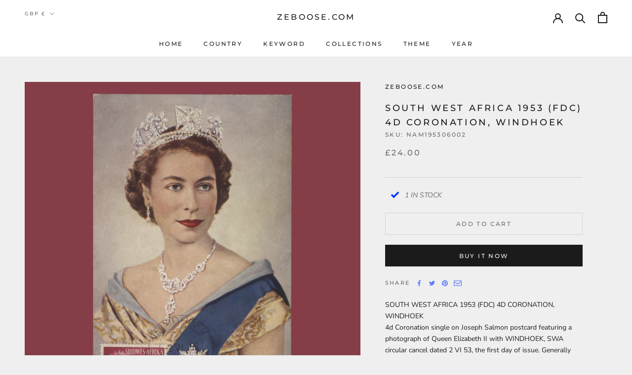

--- FILE ---
content_type: text/html; charset=utf-8
request_url: https://www.zeboose.com/products/south-west-africa-1953-fdc-4d-coronation-windhoek-nam195306002
body_size: 58350
content:

<link rel="preload" href="//www.zeboose.com/cdn/shop/t/22/assets/boost-pfs-core-instant-search.js?v=80899039479865885111739329378" as="script">
  <link rel="preload" href="//www.zeboose.com/cdn/shop/t/22/assets/boost-pfs-instant-search.js?v=42481671285838369191739329378" as="script">
  <link rel="preload" as="style" href="//www.zeboose.com/cdn/shop/t/22/assets/boost-pfs-instant-search.css?v=22118702417788404131739329394"><link rel="preload" as="style" href="//www.zeboose.com/cdn/shop/t/22/assets/boost-pfs-custom.css?v=141888862754581552941739329394">
<!doctype html>
<!-- Global site tag (gtag.js) - Google Analytics -->
<script async src="https://www.googletagmanager.com/gtag/js?id=G-083KS10E7R"></script>
<script>
  window.dataLayer = window.dataLayer || [];
  function gtag(){dataLayer.push(arguments);}
  gtag('js', new Date());

  gtag('config', 'G-083KS10E7R');
</script>
<meta name="developer-credit" content="Shafiqul Islam Shopify Expert">
<meta name="developer-website" content="https://shafiqul.me">
<meta name="developer-email" content="codershafiq@gmail.com">
<html class="no-js" lang="en">
  <head>
    <meta charset="utf-8">
    <meta http-equiv="X-UA-Compatible" content="IE=edge,chrome=1">
    <meta
      name="viewport"
      content="width=device-width, initial-scale=1.0, height=device-height, minimum-scale=1.0, maximum-scale=1.0"
    >
    <meta name="theme-color" content="">
    <meta name="google-site-verification" content="6ircoDx9ozTMuNCaxxsIxMuzDM-krHTUH0RlE8ozGno">
    <title>
      South West Africa 1953 (FDC) 4d Coronation, WINDHOEK
      
      
       &ndash; ZEBOOSE.COM
    </title><meta name="description" content="4d Coronation single on postcard featuring a photograph of Queen Elizabeth II with WINDHOEK, SWA circular cancel dated 2 VI 53, the first day of issue. Generally fresh and fine. SG151; SC246"><link rel="canonical" href="https://www.zeboose.com/products/south-west-africa-1953-fdc-4d-coronation-windhoek-nam195306002"><link rel="shortcut icon" href="//www.zeboose.com/cdn/shop/files/favicon_7ea10454-c585-4bb6-bab9-a085c94ade7e_96x.png?v=1646332217" type="image/png"><meta property="og:type" content="product">
  <meta property="og:title" content="South West Africa 1953 (FDC) 4d Coronation, WINDHOEK"><meta property="og:image" content="http://www.zeboose.com/cdn/shop/products/prodzoomimg20553.jpg?v=1655761580">
    <meta property="og:image:secure_url" content="https://www.zeboose.com/cdn/shop/products/prodzoomimg20553.jpg?v=1655761580">
    <meta property="og:image:width" content="1500">
    <meta property="og:image:height" content="1500"><meta property="product:price:amount" content="24.00">
  <meta property="product:price:currency" content="GBP"><meta property="og:description" content="4d Coronation single on postcard featuring a photograph of Queen Elizabeth II with WINDHOEK, SWA circular cancel dated 2 VI 53, the first day of issue. Generally fresh and fine. SG151; SC246"><meta property="og:url" content="https://www.zeboose.com/products/south-west-africa-1953-fdc-4d-coronation-windhoek-nam195306002">
<meta property="og:site_name" content="ZEBOOSE.COM"><meta name="twitter:card" content="summary"><meta name="twitter:title" content="South West Africa 1953 (FDC) 4d Coronation, WINDHOEK">
  <meta name="twitter:description" content="SOUTH WEST AFRICA 1953 (FDC) 4D CORONATION, WINDHOEK4d Coronation single on Joseph Salmon postcard featuring a photograph of Queen Elizabeth II with WINDHOEK, SWA circular cancel dated 2 VI 53, the first day of issue. Generally fresh and fine. SG151; SC246">
  <meta name="twitter:image" content="https://www.zeboose.com/cdn/shop/products/prodzoomimg20553_600x600_crop_center.jpg?v=1655761580">
    <style>
  @font-face {
  font-family: Montserrat;
  font-weight: 500;
  font-style: normal;
  font-display: fallback;
  src: url("//www.zeboose.com/cdn/fonts/montserrat/montserrat_n5.07ef3781d9c78c8b93c98419da7ad4fbeebb6635.woff2") format("woff2"),
       url("//www.zeboose.com/cdn/fonts/montserrat/montserrat_n5.adf9b4bd8b0e4f55a0b203cdd84512667e0d5e4d.woff") format("woff");
}

  @font-face {
  font-family: "Nunito Sans";
  font-weight: 400;
  font-style: normal;
  font-display: fallback;
  src: url("//www.zeboose.com/cdn/fonts/nunito_sans/nunitosans_n4.0276fe080df0ca4e6a22d9cb55aed3ed5ba6b1da.woff2") format("woff2"),
       url("//www.zeboose.com/cdn/fonts/nunito_sans/nunitosans_n4.b4964bee2f5e7fd9c3826447e73afe2baad607b7.woff") format("woff");
}


  @font-face {
  font-family: "Nunito Sans";
  font-weight: 700;
  font-style: normal;
  font-display: fallback;
  src: url("//www.zeboose.com/cdn/fonts/nunito_sans/nunitosans_n7.25d963ed46da26098ebeab731e90d8802d989fa5.woff2") format("woff2"),
       url("//www.zeboose.com/cdn/fonts/nunito_sans/nunitosans_n7.d32e3219b3d2ec82285d3027bd673efc61a996c8.woff") format("woff");
}

  @font-face {
  font-family: "Nunito Sans";
  font-weight: 400;
  font-style: italic;
  font-display: fallback;
  src: url("//www.zeboose.com/cdn/fonts/nunito_sans/nunitosans_i4.6e408730afac1484cf297c30b0e67c86d17fc586.woff2") format("woff2"),
       url("//www.zeboose.com/cdn/fonts/nunito_sans/nunitosans_i4.c9b6dcbfa43622b39a5990002775a8381942ae38.woff") format("woff");
}

  @font-face {
  font-family: "Nunito Sans";
  font-weight: 700;
  font-style: italic;
  font-display: fallback;
  src: url("//www.zeboose.com/cdn/fonts/nunito_sans/nunitosans_i7.8c1124729eec046a321e2424b2acf328c2c12139.woff2") format("woff2"),
       url("//www.zeboose.com/cdn/fonts/nunito_sans/nunitosans_i7.af4cda04357273e0996d21184432bcb14651a64d.woff") format("woff");
}


  :root {
    --heading-font-family : Montserrat, sans-serif;
    --heading-font-weight : 500;
    --heading-font-style  : normal;

    --text-font-family : "Nunito Sans", sans-serif;
    --text-font-weight : 400;
    --text-font-style  : normal;

    --base-text-font-size   : 14px;
    --default-text-font-size: 14px;--background          : #efefef;
    --background-rgb      : 239, 239, 239;
    --light-background    : #ffffff;
    --light-background-rgb: 255, 255, 255;
    --heading-color       : #1c1b1b;
    --text-color          : #1c1b1b;
    --text-color-rgb      : 28, 27, 27;
    --text-color-light    : #6a6a6a;
    --text-color-light-rgb: 106, 106, 106;
    --link-color          : #6a6a6a;
    --link-color-rgb      : 106, 106, 106;
    --border-color        : #cfcfcf;
    --border-color-rgb    : 207, 207, 207;

    --button-background    : #1c1b1b;
    --button-background-rgb: 28, 27, 27;
    --button-text-color    : #ffffff;

    --header-background       : #ffffff;
    --header-heading-color    : #1c1b1b;
    --header-light-text-color : #6a6a6a;
    --header-border-color     : #dddddd;

    --footer-background    : #ffffff;
    --footer-text-color    : #6a6a6a;
    --footer-heading-color : #1c1b1b;
    --footer-border-color  : #e9e9e9;

    --navigation-background      : #1c1b1b;
    --navigation-background-rgb  : 28, 27, 27;
    --navigation-text-color      : #ffffff;
    --navigation-text-color-light: rgba(255, 255, 255, 0.5);
    --navigation-border-color    : rgba(255, 255, 255, 0.25);

    --newsletter-popup-background     : #1c1b1b;
    --newsletter-popup-text-color     : #ffffff;
    --newsletter-popup-text-color-rgb : 255, 255, 255;

    --secondary-elements-background       : #1c1b1b;
    --secondary-elements-background-rgb   : 28, 27, 27;
    --secondary-elements-text-color       : #ffffff;
    --secondary-elements-text-color-light : rgba(255, 255, 255, 0.5);
    --secondary-elements-border-color     : rgba(255, 255, 255, 0.25);

    --product-sale-price-color    : #f94c43;
    --product-sale-price-color-rgb: 249, 76, 67;
    --product-star-rating: #f6a429;

    /* Shopify related variables */
    --payment-terms-background-color: #efefef;

    /* Products */

    --horizontal-spacing-four-products-per-row: 60px;
        --horizontal-spacing-two-products-per-row : 60px;

    --vertical-spacing-four-products-per-row: 60px;
        --vertical-spacing-two-products-per-row : 75px;

    /* Animation */
    --drawer-transition-timing: cubic-bezier(0.645, 0.045, 0.355, 1);
    --header-base-height: 80px; /* We set a default for browsers that do not support CSS variables */

    /* Cursors */
    --cursor-zoom-in-svg    : url(//www.zeboose.com/cdn/shop/t/22/assets/cursor-zoom-in.svg?v=170532930330058140181739329393);
    --cursor-zoom-in-2x-svg : url(//www.zeboose.com/cdn/shop/t/22/assets/cursor-zoom-in-2x.svg?v=56685658183649387561739329394);
  }
</style>

<script>
  // IE11 does not have support for CSS variables, so we have to polyfill them
  if (!(((window || {}).CSS || {}).supports && window.CSS.supports('(--a: 0)'))) {
    const script = document.createElement('script');
    script.type = 'text/javascript';
    script.src = 'https://cdn.jsdelivr.net/npm/css-vars-ponyfill@2';
    script.onload = function() {
      cssVars({});
    };

    document.getElementsByTagName('head')[0].appendChild(script);
  }
</script>

    <script>window.performance && window.performance.mark && window.performance.mark('shopify.content_for_header.start');</script><meta name="google-site-verification" content="6ircoDx9ozTMuNCaxxsIxMuzDM-krHTUH0RlE8ozGno">
<meta id="shopify-digital-wallet" name="shopify-digital-wallet" content="/59507179674/digital_wallets/dialog">
<meta name="shopify-checkout-api-token" content="01bbaefaaca1c096ef56ed09b6165032">
<meta id="in-context-paypal-metadata" data-shop-id="59507179674" data-venmo-supported="false" data-environment="production" data-locale="en_US" data-paypal-v4="true" data-currency="GBP">
<link rel="alternate" type="application/json+oembed" href="https://www.zeboose.com/products/south-west-africa-1953-fdc-4d-coronation-windhoek-nam195306002.oembed">
<script async="async" src="/checkouts/internal/preloads.js?locale=en-GB"></script>
<link rel="preconnect" href="https://shop.app" crossorigin="anonymous">
<script async="async" src="https://shop.app/checkouts/internal/preloads.js?locale=en-GB&shop_id=59507179674" crossorigin="anonymous"></script>
<script id="apple-pay-shop-capabilities" type="application/json">{"shopId":59507179674,"countryCode":"GB","currencyCode":"GBP","merchantCapabilities":["supports3DS"],"merchantId":"gid:\/\/shopify\/Shop\/59507179674","merchantName":"ZEBOOSE.COM","requiredBillingContactFields":["postalAddress","email"],"requiredShippingContactFields":["postalAddress","email"],"shippingType":"shipping","supportedNetworks":["visa","maestro","masterCard","amex","discover","elo"],"total":{"type":"pending","label":"ZEBOOSE.COM","amount":"1.00"},"shopifyPaymentsEnabled":true,"supportsSubscriptions":true}</script>
<script id="shopify-features" type="application/json">{"accessToken":"01bbaefaaca1c096ef56ed09b6165032","betas":["rich-media-storefront-analytics"],"domain":"www.zeboose.com","predictiveSearch":true,"shopId":59507179674,"locale":"en"}</script>
<script>var Shopify = Shopify || {};
Shopify.shop = "zeboose.myshopify.com";
Shopify.locale = "en";
Shopify.currency = {"active":"GBP","rate":"1.0"};
Shopify.country = "GB";
Shopify.theme = {"name":"zeboose","id":176879632762,"schema_name":"Zeboose","schema_version":"1.0","theme_store_id":null,"role":"main"};
Shopify.theme.handle = "null";
Shopify.theme.style = {"id":null,"handle":null};
Shopify.cdnHost = "www.zeboose.com/cdn";
Shopify.routes = Shopify.routes || {};
Shopify.routes.root = "/";</script>
<script type="module">!function(o){(o.Shopify=o.Shopify||{}).modules=!0}(window);</script>
<script>!function(o){function n(){var o=[];function n(){o.push(Array.prototype.slice.apply(arguments))}return n.q=o,n}var t=o.Shopify=o.Shopify||{};t.loadFeatures=n(),t.autoloadFeatures=n()}(window);</script>
<script>
  window.ShopifyPay = window.ShopifyPay || {};
  window.ShopifyPay.apiHost = "shop.app\/pay";
  window.ShopifyPay.redirectState = null;
</script>
<script id="shop-js-analytics" type="application/json">{"pageType":"product"}</script>
<script defer="defer" async type="module" src="//www.zeboose.com/cdn/shopifycloud/shop-js/modules/v2/client.init-shop-cart-sync_IZsNAliE.en.esm.js"></script>
<script defer="defer" async type="module" src="//www.zeboose.com/cdn/shopifycloud/shop-js/modules/v2/chunk.common_0OUaOowp.esm.js"></script>
<script type="module">
  await import("//www.zeboose.com/cdn/shopifycloud/shop-js/modules/v2/client.init-shop-cart-sync_IZsNAliE.en.esm.js");
await import("//www.zeboose.com/cdn/shopifycloud/shop-js/modules/v2/chunk.common_0OUaOowp.esm.js");

  window.Shopify.SignInWithShop?.initShopCartSync?.({"fedCMEnabled":true,"windoidEnabled":true});

</script>
<script defer="defer" async type="module" src="//www.zeboose.com/cdn/shopifycloud/shop-js/modules/v2/client.payment-terms_CNlwjfZz.en.esm.js"></script>
<script defer="defer" async type="module" src="//www.zeboose.com/cdn/shopifycloud/shop-js/modules/v2/chunk.common_0OUaOowp.esm.js"></script>
<script defer="defer" async type="module" src="//www.zeboose.com/cdn/shopifycloud/shop-js/modules/v2/chunk.modal_CGo_dVj3.esm.js"></script>
<script type="module">
  await import("//www.zeboose.com/cdn/shopifycloud/shop-js/modules/v2/client.payment-terms_CNlwjfZz.en.esm.js");
await import("//www.zeboose.com/cdn/shopifycloud/shop-js/modules/v2/chunk.common_0OUaOowp.esm.js");
await import("//www.zeboose.com/cdn/shopifycloud/shop-js/modules/v2/chunk.modal_CGo_dVj3.esm.js");

  
</script>
<script>
  window.Shopify = window.Shopify || {};
  if (!window.Shopify.featureAssets) window.Shopify.featureAssets = {};
  window.Shopify.featureAssets['shop-js'] = {"shop-cart-sync":["modules/v2/client.shop-cart-sync_DLOhI_0X.en.esm.js","modules/v2/chunk.common_0OUaOowp.esm.js"],"init-fed-cm":["modules/v2/client.init-fed-cm_C6YtU0w6.en.esm.js","modules/v2/chunk.common_0OUaOowp.esm.js"],"shop-button":["modules/v2/client.shop-button_BCMx7GTG.en.esm.js","modules/v2/chunk.common_0OUaOowp.esm.js"],"shop-cash-offers":["modules/v2/client.shop-cash-offers_BT26qb5j.en.esm.js","modules/v2/chunk.common_0OUaOowp.esm.js","modules/v2/chunk.modal_CGo_dVj3.esm.js"],"init-windoid":["modules/v2/client.init-windoid_B9PkRMql.en.esm.js","modules/v2/chunk.common_0OUaOowp.esm.js"],"init-shop-email-lookup-coordinator":["modules/v2/client.init-shop-email-lookup-coordinator_DZkqjsbU.en.esm.js","modules/v2/chunk.common_0OUaOowp.esm.js"],"shop-toast-manager":["modules/v2/client.shop-toast-manager_Di2EnuM7.en.esm.js","modules/v2/chunk.common_0OUaOowp.esm.js"],"shop-login-button":["modules/v2/client.shop-login-button_BtqW_SIO.en.esm.js","modules/v2/chunk.common_0OUaOowp.esm.js","modules/v2/chunk.modal_CGo_dVj3.esm.js"],"avatar":["modules/v2/client.avatar_BTnouDA3.en.esm.js"],"pay-button":["modules/v2/client.pay-button_CWa-C9R1.en.esm.js","modules/v2/chunk.common_0OUaOowp.esm.js"],"init-shop-cart-sync":["modules/v2/client.init-shop-cart-sync_IZsNAliE.en.esm.js","modules/v2/chunk.common_0OUaOowp.esm.js"],"init-customer-accounts":["modules/v2/client.init-customer-accounts_DenGwJTU.en.esm.js","modules/v2/client.shop-login-button_BtqW_SIO.en.esm.js","modules/v2/chunk.common_0OUaOowp.esm.js","modules/v2/chunk.modal_CGo_dVj3.esm.js"],"init-shop-for-new-customer-accounts":["modules/v2/client.init-shop-for-new-customer-accounts_JdHXxpS9.en.esm.js","modules/v2/client.shop-login-button_BtqW_SIO.en.esm.js","modules/v2/chunk.common_0OUaOowp.esm.js","modules/v2/chunk.modal_CGo_dVj3.esm.js"],"init-customer-accounts-sign-up":["modules/v2/client.init-customer-accounts-sign-up_D6__K_p8.en.esm.js","modules/v2/client.shop-login-button_BtqW_SIO.en.esm.js","modules/v2/chunk.common_0OUaOowp.esm.js","modules/v2/chunk.modal_CGo_dVj3.esm.js"],"checkout-modal":["modules/v2/client.checkout-modal_C_ZQDY6s.en.esm.js","modules/v2/chunk.common_0OUaOowp.esm.js","modules/v2/chunk.modal_CGo_dVj3.esm.js"],"shop-follow-button":["modules/v2/client.shop-follow-button_XetIsj8l.en.esm.js","modules/v2/chunk.common_0OUaOowp.esm.js","modules/v2/chunk.modal_CGo_dVj3.esm.js"],"lead-capture":["modules/v2/client.lead-capture_DvA72MRN.en.esm.js","modules/v2/chunk.common_0OUaOowp.esm.js","modules/v2/chunk.modal_CGo_dVj3.esm.js"],"shop-login":["modules/v2/client.shop-login_ClXNxyh6.en.esm.js","modules/v2/chunk.common_0OUaOowp.esm.js","modules/v2/chunk.modal_CGo_dVj3.esm.js"],"payment-terms":["modules/v2/client.payment-terms_CNlwjfZz.en.esm.js","modules/v2/chunk.common_0OUaOowp.esm.js","modules/v2/chunk.modal_CGo_dVj3.esm.js"]};
</script>
<script id="__st">var __st={"a":59507179674,"offset":0,"reqid":"3182f652-bdbf-4d9b-9a0f-0ceb4f6662d2-1768424710","pageurl":"www.zeboose.com\/products\/south-west-africa-1953-fdc-4d-coronation-windhoek-nam195306002","u":"eb1cbe49aae4","p":"product","rtyp":"product","rid":7198106157210};</script>
<script>window.ShopifyPaypalV4VisibilityTracking = true;</script>
<script id="captcha-bootstrap">!function(){'use strict';const t='contact',e='account',n='new_comment',o=[[t,t],['blogs',n],['comments',n],[t,'customer']],c=[[e,'customer_login'],[e,'guest_login'],[e,'recover_customer_password'],[e,'create_customer']],r=t=>t.map((([t,e])=>`form[action*='/${t}']:not([data-nocaptcha='true']) input[name='form_type'][value='${e}']`)).join(','),a=t=>()=>t?[...document.querySelectorAll(t)].map((t=>t.form)):[];function s(){const t=[...o],e=r(t);return a(e)}const i='password',u='form_key',d=['recaptcha-v3-token','g-recaptcha-response','h-captcha-response',i],f=()=>{try{return window.sessionStorage}catch{return}},m='__shopify_v',_=t=>t.elements[u];function p(t,e,n=!1){try{const o=window.sessionStorage,c=JSON.parse(o.getItem(e)),{data:r}=function(t){const{data:e,action:n}=t;return t[m]||n?{data:e,action:n}:{data:t,action:n}}(c);for(const[e,n]of Object.entries(r))t.elements[e]&&(t.elements[e].value=n);n&&o.removeItem(e)}catch(o){console.error('form repopulation failed',{error:o})}}const l='form_type',E='cptcha';function T(t){t.dataset[E]=!0}const w=window,h=w.document,L='Shopify',v='ce_forms',y='captcha';let A=!1;((t,e)=>{const n=(g='f06e6c50-85a8-45c8-87d0-21a2b65856fe',I='https://cdn.shopify.com/shopifycloud/storefront-forms-hcaptcha/ce_storefront_forms_captcha_hcaptcha.v1.5.2.iife.js',D={infoText:'Protected by hCaptcha',privacyText:'Privacy',termsText:'Terms'},(t,e,n)=>{const o=w[L][v],c=o.bindForm;if(c)return c(t,g,e,D).then(n);var r;o.q.push([[t,g,e,D],n]),r=I,A||(h.body.append(Object.assign(h.createElement('script'),{id:'captcha-provider',async:!0,src:r})),A=!0)});var g,I,D;w[L]=w[L]||{},w[L][v]=w[L][v]||{},w[L][v].q=[],w[L][y]=w[L][y]||{},w[L][y].protect=function(t,e){n(t,void 0,e),T(t)},Object.freeze(w[L][y]),function(t,e,n,w,h,L){const[v,y,A,g]=function(t,e,n){const i=e?o:[],u=t?c:[],d=[...i,...u],f=r(d),m=r(i),_=r(d.filter((([t,e])=>n.includes(e))));return[a(f),a(m),a(_),s()]}(w,h,L),I=t=>{const e=t.target;return e instanceof HTMLFormElement?e:e&&e.form},D=t=>v().includes(t);t.addEventListener('submit',(t=>{const e=I(t);if(!e)return;const n=D(e)&&!e.dataset.hcaptchaBound&&!e.dataset.recaptchaBound,o=_(e),c=g().includes(e)&&(!o||!o.value);(n||c)&&t.preventDefault(),c&&!n&&(function(t){try{if(!f())return;!function(t){const e=f();if(!e)return;const n=_(t);if(!n)return;const o=n.value;o&&e.removeItem(o)}(t);const e=Array.from(Array(32),(()=>Math.random().toString(36)[2])).join('');!function(t,e){_(t)||t.append(Object.assign(document.createElement('input'),{type:'hidden',name:u})),t.elements[u].value=e}(t,e),function(t,e){const n=f();if(!n)return;const o=[...t.querySelectorAll(`input[type='${i}']`)].map((({name:t})=>t)),c=[...d,...o],r={};for(const[a,s]of new FormData(t).entries())c.includes(a)||(r[a]=s);n.setItem(e,JSON.stringify({[m]:1,action:t.action,data:r}))}(t,e)}catch(e){console.error('failed to persist form',e)}}(e),e.submit())}));const S=(t,e)=>{t&&!t.dataset[E]&&(n(t,e.some((e=>e===t))),T(t))};for(const o of['focusin','change'])t.addEventListener(o,(t=>{const e=I(t);D(e)&&S(e,y())}));const B=e.get('form_key'),M=e.get(l),P=B&&M;t.addEventListener('DOMContentLoaded',(()=>{const t=y();if(P)for(const e of t)e.elements[l].value===M&&p(e,B);[...new Set([...A(),...v().filter((t=>'true'===t.dataset.shopifyCaptcha))])].forEach((e=>S(e,t)))}))}(h,new URLSearchParams(w.location.search),n,t,e,['guest_login'])})(!0,!0)}();</script>
<script integrity="sha256-4kQ18oKyAcykRKYeNunJcIwy7WH5gtpwJnB7kiuLZ1E=" data-source-attribution="shopify.loadfeatures" defer="defer" src="//www.zeboose.com/cdn/shopifycloud/storefront/assets/storefront/load_feature-a0a9edcb.js" crossorigin="anonymous"></script>
<script crossorigin="anonymous" defer="defer" src="//www.zeboose.com/cdn/shopifycloud/storefront/assets/shopify_pay/storefront-65b4c6d7.js?v=20250812"></script>
<script data-source-attribution="shopify.dynamic_checkout.dynamic.init">var Shopify=Shopify||{};Shopify.PaymentButton=Shopify.PaymentButton||{isStorefrontPortableWallets:!0,init:function(){window.Shopify.PaymentButton.init=function(){};var t=document.createElement("script");t.src="https://www.zeboose.com/cdn/shopifycloud/portable-wallets/latest/portable-wallets.en.js",t.type="module",document.head.appendChild(t)}};
</script>
<script data-source-attribution="shopify.dynamic_checkout.buyer_consent">
  function portableWalletsHideBuyerConsent(e){var t=document.getElementById("shopify-buyer-consent"),n=document.getElementById("shopify-subscription-policy-button");t&&n&&(t.classList.add("hidden"),t.setAttribute("aria-hidden","true"),n.removeEventListener("click",e))}function portableWalletsShowBuyerConsent(e){var t=document.getElementById("shopify-buyer-consent"),n=document.getElementById("shopify-subscription-policy-button");t&&n&&(t.classList.remove("hidden"),t.removeAttribute("aria-hidden"),n.addEventListener("click",e))}window.Shopify?.PaymentButton&&(window.Shopify.PaymentButton.hideBuyerConsent=portableWalletsHideBuyerConsent,window.Shopify.PaymentButton.showBuyerConsent=portableWalletsShowBuyerConsent);
</script>
<script>
  function portableWalletsCleanup(e){e&&e.src&&console.error("Failed to load portable wallets script "+e.src);var t=document.querySelectorAll("shopify-accelerated-checkout .shopify-payment-button__skeleton, shopify-accelerated-checkout-cart .wallet-cart-button__skeleton"),e=document.getElementById("shopify-buyer-consent");for(let e=0;e<t.length;e++)t[e].remove();e&&e.remove()}function portableWalletsNotLoadedAsModule(e){e instanceof ErrorEvent&&"string"==typeof e.message&&e.message.includes("import.meta")&&"string"==typeof e.filename&&e.filename.includes("portable-wallets")&&(window.removeEventListener("error",portableWalletsNotLoadedAsModule),window.Shopify.PaymentButton.failedToLoad=e,"loading"===document.readyState?document.addEventListener("DOMContentLoaded",window.Shopify.PaymentButton.init):window.Shopify.PaymentButton.init())}window.addEventListener("error",portableWalletsNotLoadedAsModule);
</script>

<script type="module" src="https://www.zeboose.com/cdn/shopifycloud/portable-wallets/latest/portable-wallets.en.js" onError="portableWalletsCleanup(this)" crossorigin="anonymous"></script>
<script nomodule>
  document.addEventListener("DOMContentLoaded", portableWalletsCleanup);
</script>

<script id='scb4127' type='text/javascript' async='' src='https://www.zeboose.com/cdn/shopifycloud/privacy-banner/storefront-banner.js'></script><link id="shopify-accelerated-checkout-styles" rel="stylesheet" media="screen" href="https://www.zeboose.com/cdn/shopifycloud/portable-wallets/latest/accelerated-checkout-backwards-compat.css" crossorigin="anonymous">
<style id="shopify-accelerated-checkout-cart">
        #shopify-buyer-consent {
  margin-top: 1em;
  display: inline-block;
  width: 100%;
}

#shopify-buyer-consent.hidden {
  display: none;
}

#shopify-subscription-policy-button {
  background: none;
  border: none;
  padding: 0;
  text-decoration: underline;
  font-size: inherit;
  cursor: pointer;
}

#shopify-subscription-policy-button::before {
  box-shadow: none;
}

      </style>

<script>window.performance && window.performance.mark && window.performance.mark('shopify.content_for_header.end');</script>

    <link rel="stylesheet" href="//www.zeboose.com/cdn/shop/t/22/assets/theme.css?v=175064389884390147061739329379">

    <script>// This allows to expose several variables to the global scope, to be used in scripts
      window.theme = {
        pageType: "product",
        moneyFormat: "£{{amount}}",
        moneyWithCurrencyFormat: "£{{amount}} GBP",
        currencyCodeEnabled: false,
        productImageSize: "natural",
        searchMode: "product,article",
        showPageTransition: false,
        showElementStaggering: true,
        showImageZooming: true
      };

      window.routes = {
        rootUrl: "\/",
        rootUrlWithoutSlash: '',
        cartUrl: "\/cart",
        cartAddUrl: "\/cart\/add",
        cartChangeUrl: "\/cart\/change",
        searchUrl: "\/search",
        productRecommendationsUrl: "\/recommendations\/products"
      };

      window.languages = {
        cartAddNote: "",
        cartEditNote: "Edit Order Note",
        productImageLoadingError: "This image could not be loaded. Please try to reload the page.",
        productFormAddToCart: "Add to cart",
        productFormUnavailable: "Unavailable",
        productFormSoldOut: "Sold Out",
        shippingEstimatorOneResult: "1 option available:",
        shippingEstimatorMoreResults: "{{count}} options available:",
        shippingEstimatorNoResults: "No shipping could be found"
      };

      window.lazySizesConfig = {
        loadHidden: false,
        hFac: 0.5,
        expFactor: 2,
        ricTimeout: 150,
        lazyClass: 'Image--lazyLoad',
        loadingClass: 'Image--lazyLoading',
        loadedClass: 'Image--lazyLoaded'
      };

      document.documentElement.className = document.documentElement.className.replace('no-js', 'js');
      document.documentElement.style.setProperty('--window-height', window.innerHeight + 'px');

      // We do a quick detection of some features (we could use Modernizr but for so little...)
      (function() {
        document.documentElement.className += ((window.CSS && window.CSS.supports('(position: sticky) or (position: -webkit-sticky)')) ? ' supports-sticky' : ' no-supports-sticky');
        document.documentElement.className += (window.matchMedia('(-moz-touch-enabled: 1), (hover: none)')).matches ? ' no-supports-hover' : ' supports-hover';
      }());

      
    </script>

    <script src="//www.zeboose.com/cdn/shop/t/22/assets/lazysizes.min.js?v=174358363404432586981739329379" async></script><script src="//www.zeboose.com/cdn/shop/t/22/assets/libs.min.js?v=26178543184394469741739329379" defer></script>
    <script src="//www.zeboose.com/cdn/shop/t/22/assets/theme.js?v=23151108892923859561739329379" defer></script>
    <script src="//www.zeboose.com/cdn/shop/t/22/assets/custom.js?v=124977840890780253261739329379" defer></script>

    <script>
      (function () {
        window.onpageshow = function() {
          if (window.theme.showPageTransition) {
            var pageTransition = document.querySelector('.PageTransition');

            if (pageTransition) {
              pageTransition.style.visibility = 'visible';
              pageTransition.style.opacity = '0';
            }
          }

          // When the page is loaded from the cache, we have to reload the cart content
          document.documentElement.dispatchEvent(new CustomEvent('cart:refresh', {
            bubbles: true
          }));
        };
      })();
    </script>

    
  <script type="application/ld+json">
  {
    "@context": "http://schema.org",
    "@type": "Product",
    "offers": [{
          "@type": "Offer",
          "name": "Default Title",
          "availability":"https://schema.org/InStock",
          "price": 24.0,
          "priceCurrency": "GBP",
          "priceValidUntil": "2026-01-24","sku": "NAM195306002","url": "/products/south-west-africa-1953-fdc-4d-coronation-windhoek-nam195306002?variant=41456612180122"
        }
],
      "gtin8": "12180122",
      "productId": "12180122",
    "brand": {
      "name": "zeboose.com"
    },
    "name": "South West Africa 1953 (FDC) 4d Coronation, WINDHOEK",
    "description": "SOUTH WEST AFRICA 1953 (FDC) 4D CORONATION, WINDHOEK4d Coronation single on Joseph Salmon postcard featuring a photograph of Queen Elizabeth II with WINDHOEK, SWA circular cancel dated 2 VI 53, the first day of issue. Generally fresh and fine. SG151; SC246",
    "category": "Postage Stamps",
    "url": "/products/south-west-africa-1953-fdc-4d-coronation-windhoek-nam195306002",
    "sku": "NAM195306002",
    "image": {
      "@type": "ImageObject",
      "url": "https://www.zeboose.com/cdn/shop/products/prodzoomimg20553_1024x.jpg?v=1655761580",
      "image": "https://www.zeboose.com/cdn/shop/products/prodzoomimg20553_1024x.jpg?v=1655761580",
      "name": "South West Africa 1953 (FDC) 4d Coronation, WINDHOEK",
      "width": "1024",
      "height": "1024"
    }
  }
  </script>



  <script type="application/ld+json">
  {
    "@context": "http://schema.org",
    "@type": "BreadcrumbList",
  "itemListElement": [{
      "@type": "ListItem",
      "position": 1,
      "name": "Home",
      "item": "https://www.zeboose.com"
    },{
          "@type": "ListItem",
          "position": 2,
          "name": "South West Africa 1953 (FDC) 4d Coronation, WINDHOEK",
          "item": "https://www.zeboose.com/products/south-west-africa-1953-fdc-4d-coronation-windhoek-nam195306002"
        }]
  }
  </script>

    
    
    
    

    <!-- begin-boost-pfs-filter-css -->
    <link rel="preload stylesheet" href="//www.zeboose.com/cdn/shop/t/22/assets/boost-pfs-instant-search.css?v=22118702417788404131739329394" as="style"><link href="//www.zeboose.com/cdn/shop/t/22/assets/boost-pfs-custom.css?v=141888862754581552941739329394" rel="stylesheet" type="text/css" media="all" />
<style data-id="boost-pfs-style">
    .boost-pfs-filter-option-title-text {font-size: 12px;font-weight: 700;text-transform: uppercase;font-family: Montserrat, sans-serif;}

   .boost-pfs-filter-tree-v .boost-pfs-filter-option-title-text:before {}
    .boost-pfs-filter-tree-v .boost-pfs-filter-option.boost-pfs-filter-option-collapsed .boost-pfs-filter-option-title-text:before {}
    .boost-pfs-filter-tree-h .boost-pfs-filter-option-title-heading:before {}

    .boost-pfs-filter-refine-by .boost-pfs-filter-option-title h3 {}

    .boost-pfs-filter-option-content .boost-pfs-filter-option-item-list .boost-pfs-filter-option-item button,
    .boost-pfs-filter-option-content .boost-pfs-filter-option-item-list .boost-pfs-filter-option-item .boost-pfs-filter-button,
    .boost-pfs-filter-option-range-amount input,
    .boost-pfs-filter-tree-v .boost-pfs-filter-refine-by .boost-pfs-filter-refine-by-items .refine-by-item,
    .boost-pfs-filter-refine-by-wrapper-v .boost-pfs-filter-refine-by .boost-pfs-filter-refine-by-items .refine-by-item,
    .boost-pfs-filter-refine-by .boost-pfs-filter-option-title,
    .boost-pfs-filter-refine-by .boost-pfs-filter-refine-by-items .refine-by-item>a,
    .boost-pfs-filter-refine-by>span,
    .boost-pfs-filter-clear,
    .boost-pfs-filter-clear-all{font-size: 14px;font-family: "Nunito Sans", sans-serif;}
    .boost-pfs-filter-tree-h .boost-pfs-filter-pc .boost-pfs-filter-refine-by-items .refine-by-item .boost-pfs-filter-clear .refine-by-type,
    .boost-pfs-filter-refine-by-wrapper-h .boost-pfs-filter-pc .boost-pfs-filter-refine-by-items .refine-by-item .boost-pfs-filter-clear .refine-by-type {}

    .boost-pfs-filter-option-multi-level-collections .boost-pfs-filter-option-multi-level-list .boost-pfs-filter-option-item .boost-pfs-filter-button-arrow .boost-pfs-arrow:before,
    .boost-pfs-filter-option-multi-level-tag .boost-pfs-filter-option-multi-level-list .boost-pfs-filter-option-item .boost-pfs-filter-button-arrow .boost-pfs-arrow:before {}

    .boost-pfs-filter-refine-by-wrapper-v .boost-pfs-filter-refine-by .boost-pfs-filter-refine-by-items .refine-by-item .boost-pfs-filter-clear:after,
    .boost-pfs-filter-refine-by-wrapper-v .boost-pfs-filter-refine-by .boost-pfs-filter-refine-by-items .refine-by-item .boost-pfs-filter-clear:before,
    .boost-pfs-filter-tree-v .boost-pfs-filter-refine-by .boost-pfs-filter-refine-by-items .refine-by-item .boost-pfs-filter-clear:after,
    .boost-pfs-filter-tree-v .boost-pfs-filter-refine-by .boost-pfs-filter-refine-by-items .refine-by-item .boost-pfs-filter-clear:before,
    .boost-pfs-filter-refine-by-wrapper-h .boost-pfs-filter-pc .boost-pfs-filter-refine-by-items .refine-by-item .boost-pfs-filter-clear:after,
    .boost-pfs-filter-refine-by-wrapper-h .boost-pfs-filter-pc .boost-pfs-filter-refine-by-items .refine-by-item .boost-pfs-filter-clear:before,
    .boost-pfs-filter-tree-h .boost-pfs-filter-pc .boost-pfs-filter-refine-by-items .refine-by-item .boost-pfs-filter-clear:after,
    .boost-pfs-filter-tree-h .boost-pfs-filter-pc .boost-pfs-filter-refine-by-items .refine-by-item .boost-pfs-filter-clear:before {}
    .boost-pfs-filter-option-range-slider .noUi-value-horizontal {}

    .boost-pfs-filter-tree-mobile-button button,
    .boost-pfs-filter-top-sorting-mobile button {}
    .boost-pfs-filter-top-sorting-mobile button>span:after {}
  </style>
    <!-- end-boost-pfs-filter-css -->

    <link rel="stylesheet" href="//www.zeboose.com/cdn/shop/t/22/assets/custom.css?v=36788040960402062651739329378">
  <!-- BEGIN app block: shopify://apps/vify-gift-cards/blocks/gift-card-issue/43d9e0cc-139a-4d15-b0b8-63f2863afb32 --><script>
  
  var jsProduct = {"id":7198106157210,"title":"South West Africa 1953 (FDC) 4d Coronation, WINDHOEK","handle":"south-west-africa-1953-fdc-4d-coronation-windhoek-nam195306002","description":"\u003cp\u003eSOUTH WEST AFRICA 1953 (FDC) 4D CORONATION, WINDHOEK\u003cbr\u003e4d Coronation single on Joseph Salmon postcard featuring a photograph of Queen Elizabeth II with WINDHOEK, SWA circular cancel dated 2 VI 53, the first day of issue. Generally fresh and fine. SG151; SC246\u003c\/p\u003e","published_at":"2021-12-31T20:45:07+00:00","created_at":"2021-12-31T20:45:07+00:00","vendor":"zeboose.com","type":"Postage Stamps","tags":["(1952-Now) Queen Elizabeth II","1940s-50s","1953","2 June","2 June 1953","commemorative","Coronation Collection","first day cover","Joseph Salmon","NAM South West Africa 1953 Coronation","postcard","royalty","South West Africa","used"],"price":2400,"price_min":2400,"price_max":2400,"available":true,"price_varies":false,"compare_at_price":null,"compare_at_price_min":0,"compare_at_price_max":0,"compare_at_price_varies":false,"variants":[{"id":41456612180122,"title":"Default Title","option1":"Default Title","option2":null,"option3":null,"sku":"NAM195306002","requires_shipping":true,"taxable":false,"featured_image":null,"available":true,"name":"South West Africa 1953 (FDC) 4d Coronation, WINDHOEK","public_title":null,"options":["Default Title"],"price":2400,"weight":0,"compare_at_price":null,"inventory_management":"shopify","barcode":"12180122","requires_selling_plan":false,"selling_plan_allocations":[]}],"images":["\/\/www.zeboose.com\/cdn\/shop\/products\/prodzoomimg20553.jpg?v=1655761580"],"featured_image":"\/\/www.zeboose.com\/cdn\/shop\/products\/prodzoomimg20553.jpg?v=1655761580","options":["Title"],"media":[{"alt":"South West Africa 1953 (FDC) 4d Coronation, WINDHOEK","id":26603287806106,"position":1,"preview_image":{"aspect_ratio":1.0,"height":1500,"width":1500,"src":"\/\/www.zeboose.com\/cdn\/shop\/products\/prodzoomimg20553.jpg?v=1655761580"},"aspect_ratio":1.0,"height":1500,"media_type":"image","src":"\/\/www.zeboose.com\/cdn\/shop\/products\/prodzoomimg20553.jpg?v=1655761580","width":1500}],"requires_selling_plan":false,"selling_plan_groups":[],"content":"\u003cp\u003eSOUTH WEST AFRICA 1953 (FDC) 4D CORONATION, WINDHOEK\u003cbr\u003e4d Coronation single on Joseph Salmon postcard featuring a photograph of Queen Elizabeth II with WINDHOEK, SWA circular cancel dated 2 VI 53, the first day of issue. Generally fresh and fine. SG151; SC246\u003c\/p\u003e"}  
  
  if (window.jsProduct && window.jsProduct.type == 'Vify Gift Card') {
    let nativeSections = document.querySelectorAll('[id*="shopify-section-template"][id*="__main"]');
    nativeSections.forEach(node => {
      node.style.display = 'none'
    });
  }
  var jsVariants = [];
  
        jsVariants.push({
      ...{"id":41456612180122,"title":"Default Title","option1":"Default Title","option2":null,"option3":null,"sku":"NAM195306002","requires_shipping":true,"taxable":false,"featured_image":null,"available":true,"name":"South West Africa 1953 (FDC) 4d Coronation, WINDHOEK","public_title":null,"options":["Default Title"],"price":2400,"weight":0,"compare_at_price":null,"inventory_management":"shopify","barcode":"12180122","requires_selling_plan":false,"selling_plan_allocations":[]},
      price_formatted: `£24.00`,
      price_formatted_example: `£0.00`
    })
  
  if (jsProduct) {
    jsProduct.variants = jsVariants
    
    
    
      // jsProduct.currencySymbol = shop_symbol
    

    window.vifyProduct = jsProduct
  }

  // page product native shopify
    if('product' !== 'product' || jsProduct.tags[jsProduct.tags.length - 1] !== 'Vify Gift Card (Do Not Delete)') {
      const time  = setInterval(() => {
        const elements = document.querySelectorAll('[id*="shopify-section-template"][id*="__main"]')
        if (elements.length > 0) {
          elements.forEach(element => {
            if(element.style.visibility === "hidden") {
              element.style.visibility = "visible"
              element.style.minHeight = "auto"
              } else if (element.style.visibility = "visible") {
                clearInterval(time)
              }
          })
        }

        if(`https://${window.location.host}/` === document.URL) {
        clearInterval(time)
        window.onload = () => {
          const elements = document.querySelectorAll('[id*="shopify-section-template"][id*="__main"]')
          if (elements.length > 0) {
            elements.forEach(element => {
              if(element.style.visibility === "hidden") {
                element.style.visibility = "visible"
                element.style.minHeight = "auto"
                } else if (element.style.visibility = "visible") {
                  clearInterval(time)
                }
            })
          }
        }
      }
      }, 100)
    }
</script>

<div id="vify-gift-card"></div>

<!-- END app block --><script src="https://cdn.shopify.com/extensions/019b7374-6267-7be7-9c45-010f8e441080/vify-giftcard-191/assets/vify-gift-card.min.js" type="text/javascript" defer="defer"></script>
<link href="https://monorail-edge.shopifysvc.com" rel="dns-prefetch">
<script>(function(){if ("sendBeacon" in navigator && "performance" in window) {try {var session_token_from_headers = performance.getEntriesByType('navigation')[0].serverTiming.find(x => x.name == '_s').description;} catch {var session_token_from_headers = undefined;}var session_cookie_matches = document.cookie.match(/_shopify_s=([^;]*)/);var session_token_from_cookie = session_cookie_matches && session_cookie_matches.length === 2 ? session_cookie_matches[1] : "";var session_token = session_token_from_headers || session_token_from_cookie || "";function handle_abandonment_event(e) {var entries = performance.getEntries().filter(function(entry) {return /monorail-edge.shopifysvc.com/.test(entry.name);});if (!window.abandonment_tracked && entries.length === 0) {window.abandonment_tracked = true;var currentMs = Date.now();var navigation_start = performance.timing.navigationStart;var payload = {shop_id: 59507179674,url: window.location.href,navigation_start,duration: currentMs - navigation_start,session_token,page_type: "product"};window.navigator.sendBeacon("https://monorail-edge.shopifysvc.com/v1/produce", JSON.stringify({schema_id: "online_store_buyer_site_abandonment/1.1",payload: payload,metadata: {event_created_at_ms: currentMs,event_sent_at_ms: currentMs}}));}}window.addEventListener('pagehide', handle_abandonment_event);}}());</script>
<script id="web-pixels-manager-setup">(function e(e,d,r,n,o){if(void 0===o&&(o={}),!Boolean(null===(a=null===(i=window.Shopify)||void 0===i?void 0:i.analytics)||void 0===a?void 0:a.replayQueue)){var i,a;window.Shopify=window.Shopify||{};var t=window.Shopify;t.analytics=t.analytics||{};var s=t.analytics;s.replayQueue=[],s.publish=function(e,d,r){return s.replayQueue.push([e,d,r]),!0};try{self.performance.mark("wpm:start")}catch(e){}var l=function(){var e={modern:/Edge?\/(1{2}[4-9]|1[2-9]\d|[2-9]\d{2}|\d{4,})\.\d+(\.\d+|)|Firefox\/(1{2}[4-9]|1[2-9]\d|[2-9]\d{2}|\d{4,})\.\d+(\.\d+|)|Chrom(ium|e)\/(9{2}|\d{3,})\.\d+(\.\d+|)|(Maci|X1{2}).+ Version\/(15\.\d+|(1[6-9]|[2-9]\d|\d{3,})\.\d+)([,.]\d+|)( \(\w+\)|)( Mobile\/\w+|) Safari\/|Chrome.+OPR\/(9{2}|\d{3,})\.\d+\.\d+|(CPU[ +]OS|iPhone[ +]OS|CPU[ +]iPhone|CPU IPhone OS|CPU iPad OS)[ +]+(15[._]\d+|(1[6-9]|[2-9]\d|\d{3,})[._]\d+)([._]\d+|)|Android:?[ /-](13[3-9]|1[4-9]\d|[2-9]\d{2}|\d{4,})(\.\d+|)(\.\d+|)|Android.+Firefox\/(13[5-9]|1[4-9]\d|[2-9]\d{2}|\d{4,})\.\d+(\.\d+|)|Android.+Chrom(ium|e)\/(13[3-9]|1[4-9]\d|[2-9]\d{2}|\d{4,})\.\d+(\.\d+|)|SamsungBrowser\/([2-9]\d|\d{3,})\.\d+/,legacy:/Edge?\/(1[6-9]|[2-9]\d|\d{3,})\.\d+(\.\d+|)|Firefox\/(5[4-9]|[6-9]\d|\d{3,})\.\d+(\.\d+|)|Chrom(ium|e)\/(5[1-9]|[6-9]\d|\d{3,})\.\d+(\.\d+|)([\d.]+$|.*Safari\/(?![\d.]+ Edge\/[\d.]+$))|(Maci|X1{2}).+ Version\/(10\.\d+|(1[1-9]|[2-9]\d|\d{3,})\.\d+)([,.]\d+|)( \(\w+\)|)( Mobile\/\w+|) Safari\/|Chrome.+OPR\/(3[89]|[4-9]\d|\d{3,})\.\d+\.\d+|(CPU[ +]OS|iPhone[ +]OS|CPU[ +]iPhone|CPU IPhone OS|CPU iPad OS)[ +]+(10[._]\d+|(1[1-9]|[2-9]\d|\d{3,})[._]\d+)([._]\d+|)|Android:?[ /-](13[3-9]|1[4-9]\d|[2-9]\d{2}|\d{4,})(\.\d+|)(\.\d+|)|Mobile Safari.+OPR\/([89]\d|\d{3,})\.\d+\.\d+|Android.+Firefox\/(13[5-9]|1[4-9]\d|[2-9]\d{2}|\d{4,})\.\d+(\.\d+|)|Android.+Chrom(ium|e)\/(13[3-9]|1[4-9]\d|[2-9]\d{2}|\d{4,})\.\d+(\.\d+|)|Android.+(UC? ?Browser|UCWEB|U3)[ /]?(15\.([5-9]|\d{2,})|(1[6-9]|[2-9]\d|\d{3,})\.\d+)\.\d+|SamsungBrowser\/(5\.\d+|([6-9]|\d{2,})\.\d+)|Android.+MQ{2}Browser\/(14(\.(9|\d{2,})|)|(1[5-9]|[2-9]\d|\d{3,})(\.\d+|))(\.\d+|)|K[Aa][Ii]OS\/(3\.\d+|([4-9]|\d{2,})\.\d+)(\.\d+|)/},d=e.modern,r=e.legacy,n=navigator.userAgent;return n.match(d)?"modern":n.match(r)?"legacy":"unknown"}(),u="modern"===l?"modern":"legacy",c=(null!=n?n:{modern:"",legacy:""})[u],f=function(e){return[e.baseUrl,"/wpm","/b",e.hashVersion,"modern"===e.buildTarget?"m":"l",".js"].join("")}({baseUrl:d,hashVersion:r,buildTarget:u}),m=function(e){var d=e.version,r=e.bundleTarget,n=e.surface,o=e.pageUrl,i=e.monorailEndpoint;return{emit:function(e){var a=e.status,t=e.errorMsg,s=(new Date).getTime(),l=JSON.stringify({metadata:{event_sent_at_ms:s},events:[{schema_id:"web_pixels_manager_load/3.1",payload:{version:d,bundle_target:r,page_url:o,status:a,surface:n,error_msg:t},metadata:{event_created_at_ms:s}}]});if(!i)return console&&console.warn&&console.warn("[Web Pixels Manager] No Monorail endpoint provided, skipping logging."),!1;try{return self.navigator.sendBeacon.bind(self.navigator)(i,l)}catch(e){}var u=new XMLHttpRequest;try{return u.open("POST",i,!0),u.setRequestHeader("Content-Type","text/plain"),u.send(l),!0}catch(e){return console&&console.warn&&console.warn("[Web Pixels Manager] Got an unhandled error while logging to Monorail."),!1}}}}({version:r,bundleTarget:l,surface:e.surface,pageUrl:self.location.href,monorailEndpoint:e.monorailEndpoint});try{o.browserTarget=l,function(e){var d=e.src,r=e.async,n=void 0===r||r,o=e.onload,i=e.onerror,a=e.sri,t=e.scriptDataAttributes,s=void 0===t?{}:t,l=document.createElement("script"),u=document.querySelector("head"),c=document.querySelector("body");if(l.async=n,l.src=d,a&&(l.integrity=a,l.crossOrigin="anonymous"),s)for(var f in s)if(Object.prototype.hasOwnProperty.call(s,f))try{l.dataset[f]=s[f]}catch(e){}if(o&&l.addEventListener("load",o),i&&l.addEventListener("error",i),u)u.appendChild(l);else{if(!c)throw new Error("Did not find a head or body element to append the script");c.appendChild(l)}}({src:f,async:!0,onload:function(){if(!function(){var e,d;return Boolean(null===(d=null===(e=window.Shopify)||void 0===e?void 0:e.analytics)||void 0===d?void 0:d.initialized)}()){var d=window.webPixelsManager.init(e)||void 0;if(d){var r=window.Shopify.analytics;r.replayQueue.forEach((function(e){var r=e[0],n=e[1],o=e[2];d.publishCustomEvent(r,n,o)})),r.replayQueue=[],r.publish=d.publishCustomEvent,r.visitor=d.visitor,r.initialized=!0}}},onerror:function(){return m.emit({status:"failed",errorMsg:"".concat(f," has failed to load")})},sri:function(e){var d=/^sha384-[A-Za-z0-9+/=]+$/;return"string"==typeof e&&d.test(e)}(c)?c:"",scriptDataAttributes:o}),m.emit({status:"loading"})}catch(e){m.emit({status:"failed",errorMsg:(null==e?void 0:e.message)||"Unknown error"})}}})({shopId: 59507179674,storefrontBaseUrl: "https://www.zeboose.com",extensionsBaseUrl: "https://extensions.shopifycdn.com/cdn/shopifycloud/web-pixels-manager",monorailEndpoint: "https://monorail-edge.shopifysvc.com/unstable/produce_batch",surface: "storefront-renderer",enabledBetaFlags: ["2dca8a86","a0d5f9d2"],webPixelsConfigList: [{"id":"644579482","configuration":"{\"config\":\"{\\\"pixel_id\\\":\\\"G-083KS10E7R\\\",\\\"target_country\\\":\\\"GB\\\",\\\"gtag_events\\\":[{\\\"type\\\":\\\"search\\\",\\\"action_label\\\":[\\\"G-083KS10E7R\\\",\\\"AW-10970846447\\\/TfZmCInludYDEO-pp-8o\\\"]},{\\\"type\\\":\\\"begin_checkout\\\",\\\"action_label\\\":[\\\"G-083KS10E7R\\\",\\\"AW-10970846447\\\/feukCIbludYDEO-pp-8o\\\"]},{\\\"type\\\":\\\"view_item\\\",\\\"action_label\\\":[\\\"G-083KS10E7R\\\",\\\"AW-10970846447\\\/VCN5CIDludYDEO-pp-8o\\\",\\\"MC-22SGLRC5E5\\\"]},{\\\"type\\\":\\\"purchase\\\",\\\"action_label\\\":[\\\"G-083KS10E7R\\\",\\\"AW-10970846447\\\/G6PPCP3kudYDEO-pp-8o\\\",\\\"MC-22SGLRC5E5\\\"]},{\\\"type\\\":\\\"page_view\\\",\\\"action_label\\\":[\\\"G-083KS10E7R\\\",\\\"AW-10970846447\\\/XmXdCPrkudYDEO-pp-8o\\\",\\\"MC-22SGLRC5E5\\\"]},{\\\"type\\\":\\\"add_payment_info\\\",\\\"action_label\\\":[\\\"G-083KS10E7R\\\",\\\"AW-10970846447\\\/wWKSCIzludYDEO-pp-8o\\\"]},{\\\"type\\\":\\\"add_to_cart\\\",\\\"action_label\\\":[\\\"G-083KS10E7R\\\",\\\"AW-10970846447\\\/bXGJCIPludYDEO-pp-8o\\\"]}],\\\"enable_monitoring_mode\\\":false}\"}","eventPayloadVersion":"v1","runtimeContext":"OPEN","scriptVersion":"b2a88bafab3e21179ed38636efcd8a93","type":"APP","apiClientId":1780363,"privacyPurposes":[],"dataSharingAdjustments":{"protectedCustomerApprovalScopes":["read_customer_address","read_customer_email","read_customer_name","read_customer_personal_data","read_customer_phone"]}},{"id":"shopify-app-pixel","configuration":"{}","eventPayloadVersion":"v1","runtimeContext":"STRICT","scriptVersion":"0450","apiClientId":"shopify-pixel","type":"APP","privacyPurposes":["ANALYTICS","MARKETING"]},{"id":"shopify-custom-pixel","eventPayloadVersion":"v1","runtimeContext":"LAX","scriptVersion":"0450","apiClientId":"shopify-pixel","type":"CUSTOM","privacyPurposes":["ANALYTICS","MARKETING"]}],isMerchantRequest: false,initData: {"shop":{"name":"ZEBOOSE.COM","paymentSettings":{"currencyCode":"GBP"},"myshopifyDomain":"zeboose.myshopify.com","countryCode":"GB","storefrontUrl":"https:\/\/www.zeboose.com"},"customer":null,"cart":null,"checkout":null,"productVariants":[{"price":{"amount":24.0,"currencyCode":"GBP"},"product":{"title":"South West Africa 1953 (FDC) 4d Coronation, WINDHOEK","vendor":"zeboose.com","id":"7198106157210","untranslatedTitle":"South West Africa 1953 (FDC) 4d Coronation, WINDHOEK","url":"\/products\/south-west-africa-1953-fdc-4d-coronation-windhoek-nam195306002","type":"Postage Stamps"},"id":"41456612180122","image":{"src":"\/\/www.zeboose.com\/cdn\/shop\/products\/prodzoomimg20553.jpg?v=1655761580"},"sku":"NAM195306002","title":"Default Title","untranslatedTitle":"Default Title"}],"purchasingCompany":null},},"https://www.zeboose.com/cdn","7cecd0b6w90c54c6cpe92089d5m57a67346",{"modern":"","legacy":""},{"shopId":"59507179674","storefrontBaseUrl":"https:\/\/www.zeboose.com","extensionBaseUrl":"https:\/\/extensions.shopifycdn.com\/cdn\/shopifycloud\/web-pixels-manager","surface":"storefront-renderer","enabledBetaFlags":"[\"2dca8a86\", \"a0d5f9d2\"]","isMerchantRequest":"false","hashVersion":"7cecd0b6w90c54c6cpe92089d5m57a67346","publish":"custom","events":"[[\"page_viewed\",{}],[\"product_viewed\",{\"productVariant\":{\"price\":{\"amount\":24.0,\"currencyCode\":\"GBP\"},\"product\":{\"title\":\"South West Africa 1953 (FDC) 4d Coronation, WINDHOEK\",\"vendor\":\"zeboose.com\",\"id\":\"7198106157210\",\"untranslatedTitle\":\"South West Africa 1953 (FDC) 4d Coronation, WINDHOEK\",\"url\":\"\/products\/south-west-africa-1953-fdc-4d-coronation-windhoek-nam195306002\",\"type\":\"Postage Stamps\"},\"id\":\"41456612180122\",\"image\":{\"src\":\"\/\/www.zeboose.com\/cdn\/shop\/products\/prodzoomimg20553.jpg?v=1655761580\"},\"sku\":\"NAM195306002\",\"title\":\"Default Title\",\"untranslatedTitle\":\"Default Title\"}}]]"});</script><script>
  window.ShopifyAnalytics = window.ShopifyAnalytics || {};
  window.ShopifyAnalytics.meta = window.ShopifyAnalytics.meta || {};
  window.ShopifyAnalytics.meta.currency = 'GBP';
  var meta = {"product":{"id":7198106157210,"gid":"gid:\/\/shopify\/Product\/7198106157210","vendor":"zeboose.com","type":"Postage Stamps","handle":"south-west-africa-1953-fdc-4d-coronation-windhoek-nam195306002","variants":[{"id":41456612180122,"price":2400,"name":"South West Africa 1953 (FDC) 4d Coronation, WINDHOEK","public_title":null,"sku":"NAM195306002"}],"remote":false},"page":{"pageType":"product","resourceType":"product","resourceId":7198106157210,"requestId":"3182f652-bdbf-4d9b-9a0f-0ceb4f6662d2-1768424710"}};
  for (var attr in meta) {
    window.ShopifyAnalytics.meta[attr] = meta[attr];
  }
</script>
<script class="analytics">
  (function () {
    var customDocumentWrite = function(content) {
      var jquery = null;

      if (window.jQuery) {
        jquery = window.jQuery;
      } else if (window.Checkout && window.Checkout.$) {
        jquery = window.Checkout.$;
      }

      if (jquery) {
        jquery('body').append(content);
      }
    };

    var hasLoggedConversion = function(token) {
      if (token) {
        return document.cookie.indexOf('loggedConversion=' + token) !== -1;
      }
      return false;
    }

    var setCookieIfConversion = function(token) {
      if (token) {
        var twoMonthsFromNow = new Date(Date.now());
        twoMonthsFromNow.setMonth(twoMonthsFromNow.getMonth() + 2);

        document.cookie = 'loggedConversion=' + token + '; expires=' + twoMonthsFromNow;
      }
    }

    var trekkie = window.ShopifyAnalytics.lib = window.trekkie = window.trekkie || [];
    if (trekkie.integrations) {
      return;
    }
    trekkie.methods = [
      'identify',
      'page',
      'ready',
      'track',
      'trackForm',
      'trackLink'
    ];
    trekkie.factory = function(method) {
      return function() {
        var args = Array.prototype.slice.call(arguments);
        args.unshift(method);
        trekkie.push(args);
        return trekkie;
      };
    };
    for (var i = 0; i < trekkie.methods.length; i++) {
      var key = trekkie.methods[i];
      trekkie[key] = trekkie.factory(key);
    }
    trekkie.load = function(config) {
      trekkie.config = config || {};
      trekkie.config.initialDocumentCookie = document.cookie;
      var first = document.getElementsByTagName('script')[0];
      var script = document.createElement('script');
      script.type = 'text/javascript';
      script.onerror = function(e) {
        var scriptFallback = document.createElement('script');
        scriptFallback.type = 'text/javascript';
        scriptFallback.onerror = function(error) {
                var Monorail = {
      produce: function produce(monorailDomain, schemaId, payload) {
        var currentMs = new Date().getTime();
        var event = {
          schema_id: schemaId,
          payload: payload,
          metadata: {
            event_created_at_ms: currentMs,
            event_sent_at_ms: currentMs
          }
        };
        return Monorail.sendRequest("https://" + monorailDomain + "/v1/produce", JSON.stringify(event));
      },
      sendRequest: function sendRequest(endpointUrl, payload) {
        // Try the sendBeacon API
        if (window && window.navigator && typeof window.navigator.sendBeacon === 'function' && typeof window.Blob === 'function' && !Monorail.isIos12()) {
          var blobData = new window.Blob([payload], {
            type: 'text/plain'
          });

          if (window.navigator.sendBeacon(endpointUrl, blobData)) {
            return true;
          } // sendBeacon was not successful

        } // XHR beacon

        var xhr = new XMLHttpRequest();

        try {
          xhr.open('POST', endpointUrl);
          xhr.setRequestHeader('Content-Type', 'text/plain');
          xhr.send(payload);
        } catch (e) {
          console.log(e);
        }

        return false;
      },
      isIos12: function isIos12() {
        return window.navigator.userAgent.lastIndexOf('iPhone; CPU iPhone OS 12_') !== -1 || window.navigator.userAgent.lastIndexOf('iPad; CPU OS 12_') !== -1;
      }
    };
    Monorail.produce('monorail-edge.shopifysvc.com',
      'trekkie_storefront_load_errors/1.1',
      {shop_id: 59507179674,
      theme_id: 176879632762,
      app_name: "storefront",
      context_url: window.location.href,
      source_url: "//www.zeboose.com/cdn/s/trekkie.storefront.55c6279c31a6628627b2ba1c5ff367020da294e2.min.js"});

        };
        scriptFallback.async = true;
        scriptFallback.src = '//www.zeboose.com/cdn/s/trekkie.storefront.55c6279c31a6628627b2ba1c5ff367020da294e2.min.js';
        first.parentNode.insertBefore(scriptFallback, first);
      };
      script.async = true;
      script.src = '//www.zeboose.com/cdn/s/trekkie.storefront.55c6279c31a6628627b2ba1c5ff367020da294e2.min.js';
      first.parentNode.insertBefore(script, first);
    };
    trekkie.load(
      {"Trekkie":{"appName":"storefront","development":false,"defaultAttributes":{"shopId":59507179674,"isMerchantRequest":null,"themeId":176879632762,"themeCityHash":"1993867872251309482","contentLanguage":"en","currency":"GBP","eventMetadataId":"e974600f-02b2-4ccb-af27-aa333cff0a0b"},"isServerSideCookieWritingEnabled":true,"monorailRegion":"shop_domain","enabledBetaFlags":["65f19447"]},"Session Attribution":{},"S2S":{"facebookCapiEnabled":false,"source":"trekkie-storefront-renderer","apiClientId":580111}}
    );

    var loaded = false;
    trekkie.ready(function() {
      if (loaded) return;
      loaded = true;

      window.ShopifyAnalytics.lib = window.trekkie;

      var originalDocumentWrite = document.write;
      document.write = customDocumentWrite;
      try { window.ShopifyAnalytics.merchantGoogleAnalytics.call(this); } catch(error) {};
      document.write = originalDocumentWrite;

      window.ShopifyAnalytics.lib.page(null,{"pageType":"product","resourceType":"product","resourceId":7198106157210,"requestId":"3182f652-bdbf-4d9b-9a0f-0ceb4f6662d2-1768424710","shopifyEmitted":true});

      var match = window.location.pathname.match(/checkouts\/(.+)\/(thank_you|post_purchase)/)
      var token = match? match[1]: undefined;
      if (!hasLoggedConversion(token)) {
        setCookieIfConversion(token);
        window.ShopifyAnalytics.lib.track("Viewed Product",{"currency":"GBP","variantId":41456612180122,"productId":7198106157210,"productGid":"gid:\/\/shopify\/Product\/7198106157210","name":"South West Africa 1953 (FDC) 4d Coronation, WINDHOEK","price":"24.00","sku":"NAM195306002","brand":"zeboose.com","variant":null,"category":"Postage Stamps","nonInteraction":true,"remote":false},undefined,undefined,{"shopifyEmitted":true});
      window.ShopifyAnalytics.lib.track("monorail:\/\/trekkie_storefront_viewed_product\/1.1",{"currency":"GBP","variantId":41456612180122,"productId":7198106157210,"productGid":"gid:\/\/shopify\/Product\/7198106157210","name":"South West Africa 1953 (FDC) 4d Coronation, WINDHOEK","price":"24.00","sku":"NAM195306002","brand":"zeboose.com","variant":null,"category":"Postage Stamps","nonInteraction":true,"remote":false,"referer":"https:\/\/www.zeboose.com\/products\/south-west-africa-1953-fdc-4d-coronation-windhoek-nam195306002"});
      }
    });


        var eventsListenerScript = document.createElement('script');
        eventsListenerScript.async = true;
        eventsListenerScript.src = "//www.zeboose.com/cdn/shopifycloud/storefront/assets/shop_events_listener-3da45d37.js";
        document.getElementsByTagName('head')[0].appendChild(eventsListenerScript);

})();</script>
<script
  defer
  src="https://www.zeboose.com/cdn/shopifycloud/perf-kit/shopify-perf-kit-3.0.3.min.js"
  data-application="storefront-renderer"
  data-shop-id="59507179674"
  data-render-region="gcp-us-east1"
  data-page-type="product"
  data-theme-instance-id="176879632762"
  data-theme-name="Zeboose"
  data-theme-version="1.0"
  data-monorail-region="shop_domain"
  data-resource-timing-sampling-rate="10"
  data-shs="true"
  data-shs-beacon="true"
  data-shs-export-with-fetch="true"
  data-shs-logs-sample-rate="1"
  data-shs-beacon-endpoint="https://www.zeboose.com/api/collect"
></script>
</head><body class="prestige--v4 features--heading-small features--heading-uppercase features--show-button-transition features--show-image-zooming features--show-element-staggering  template-product"><svg class="u-visually-hidden">
      <linearGradient id="rating-star-gradient-half">
        <stop offset="50%" stop-color="var(--product-star-rating)" />
        <stop offset="50%" stop-color="var(--text-color-light)" />
      </linearGradient>
    </svg>

    <a class="PageSkipLink u-visually-hidden" href="#main">Skip to content</a>
    <span class="LoadingBar"></span>
    <div class="PageOverlay"></div><div id="shopify-section-popup" class="shopify-section"></div>
    <div id="shopify-section-sidebar-menu" class="shopify-section"><section id="sidebar-menu" class="SidebarMenu Drawer Drawer--small Drawer--fromLeft" aria-hidden="true" data-section-id="sidebar-menu" data-section-type="sidebar-menu">
    <header class="Drawer__Header" data-drawer-animated-left>
      <button class="Drawer__Close Icon-Wrapper--clickable" data-action="close-drawer" data-drawer-id="sidebar-menu" aria-label="Close navigation"><svg class="Icon Icon--close " role="presentation" viewBox="0 0 16 14">
      <path d="M15 0L1 14m14 0L1 0" stroke="currentColor" fill="none" fill-rule="evenodd"></path>
    </svg></button>
    </header>

    <div class="Drawer__Content">
      <div class="Drawer__Main" data-drawer-animated-left data-scrollable>
        <div class="Drawer__Container">
          <nav class="SidebarMenu__Nav SidebarMenu__Nav--primary" aria-label="Sidebar navigation"><div class="Collapsible"><button class="Collapsible__Button Heading u-h6" data-action="toggle-collapsible" aria-expanded="false">Home<span class="Collapsible__Plus"></span>
                  </button>

                  <div class="Collapsible__Inner">
                    <div class="Collapsible__Content"><div class="Collapsible"><a href="/pages/about" class="Collapsible__Button Heading Text--subdued Link Link--primary u-h7">About Zeboose</a></div><div class="Collapsible"><a href="/pages/contact" class="Collapsible__Button Heading Text--subdued Link Link--primary u-h7">Contact Us</a></div><div class="Collapsible"><a href="/blogs/features" class="Collapsible__Button Heading Text--subdued Link Link--primary u-h7">Features</a></div><div class="Collapsible"><a href="/pages/issued-today-in-history" class="Collapsible__Button Heading Text--subdued Link Link--primary u-h7">Issued Today in History</a></div><div class="Collapsible"><a href="/collections/latest-additions" class="Collapsible__Button Heading Text--subdued Link Link--primary u-h7">Latest Additions</a></div></div>
                  </div></div><div class="Collapsible"><button class="Collapsible__Button Heading u-h6" data-action="toggle-collapsible" aria-expanded="false">Country<span class="Collapsible__Plus"></span>
                  </button>

                  <div class="Collapsible__Inner">
                    <div class="Collapsible__Content"><div class="Collapsible"><button class="Collapsible__Button Heading Text--subdued Link--primary u-h7" data-action="toggle-collapsible" aria-expanded="false">A – C<span class="Collapsible__Plus"></span>
                            </button>

                            <div class="Collapsible__Inner">
                              <div class="Collapsible__Content">
                                <ul class="Linklist Linklist--bordered Linklist--spacingLoose"><li class="Linklist__Item">
                                      <a href="/collections/abu-dhabi" class="Text--subdued Link Link--primary">Abu Dhabi</a>
                                    </li><li class="Linklist__Item">
                                      <a href="/collections/aden" class="Text--subdued Link Link--primary">Aden</a>
                                    </li><li class="Linklist__Item">
                                      <a href="/collections/kathiri-state-of-seiyun" class="Text--subdued Link Link--primary">– Kathiri State of Seiyun</a>
                                    </li><li class="Linklist__Item">
                                      <a href="/collections/quaiti-state-in-hadhramaut" class="Text--subdued Link Link--primary">– Qu&#39;aiti State in Hadhramaut</a>
                                    </li><li class="Linklist__Item">
                                      <a href="/collections/quaiti-state-of-shihr-and-mukalla" class="Text--subdued Link Link--primary">– Qu&#39;aiti State of Shihr and Mukalla</a>
                                    </li><li class="Linklist__Item">
                                      <a href="/collections/anguilla" class="Text--subdued Link Link--primary">Anguilla</a>
                                    </li><li class="Linklist__Item">
                                      <a href="/collections/antigua" class="Text--subdued Link Link--primary">Antigua</a>
                                    </li><li class="Linklist__Item">
                                      <a href="/collections/antigua-barbuda" class="Text--subdued Link Link--primary">Antigua &amp; Barbuda</a>
                                    </li><li class="Linklist__Item">
                                      <a href="/collections/ascension" class="Text--subdued Link Link--primary">Ascension</a>
                                    </li><li class="Linklist__Item">
                                      <a href="/collections/australia" class="Text--subdued Link Link--primary">Australia</a>
                                    </li><li class="Linklist__Item">
                                      <a href="/collections/australian-antarctic-territory" class="Text--subdued Link Link--primary">– Australian Antarctic Territory</a>
                                    </li><li class="Linklist__Item">
                                      <a href="/collections/christmas-island" class="Text--subdued Link Link--primary">– Christmas Island</a>
                                    </li><li class="Linklist__Item">
                                      <a href="/collections/cocos-keeling-islands" class="Text--subdued Link Link--primary">– Cocos (Keeling) Islands</a>
                                    </li><li class="Linklist__Item">
                                      <a href="/collections/norfolk-island" class="Text--subdued Link Link--primary">– Norfolk Island</a>
                                    </li><li class="Linklist__Item">
                                      <a href="/collections/bahamas" class="Text--subdued Link Link--primary">Bahamas</a>
                                    </li><li class="Linklist__Item">
                                      <a href="/collections/bahrain" class="Text--subdued Link Link--primary">Bahrain</a>
                                    </li><li class="Linklist__Item">
                                      <a href="/collections/bangladesh" class="Text--subdued Link Link--primary">Bangladesh</a>
                                    </li><li class="Linklist__Item">
                                      <a href="/collections/barbados" class="Text--subdued Link Link--primary">Barbados</a>
                                    </li><li class="Linklist__Item">
                                      <a href="/collections/barbuda" class="Text--subdued Link Link--primary">Barbuda</a>
                                    </li><li class="Linklist__Item">
                                      <a href="/collections/basutoland" class="Text--subdued Link Link--primary">Basutoland</a>
                                    </li><li class="Linklist__Item">
                                      <a href="/collections/bechuanaland" class="Text--subdued Link Link--primary">Bechuanaland</a>
                                    </li><li class="Linklist__Item">
                                      <a href="/collections/belize" class="Text--subdued Link Link--primary">Belize</a>
                                    </li><li class="Linklist__Item">
                                      <a href="/collections/bermuda" class="Text--subdued Link Link--primary">Bermuda</a>
                                    </li><li class="Linklist__Item">
                                      <a href="/collections/biafra" class="Text--subdued Link Link--primary">Biafra</a>
                                    </li><li class="Linklist__Item">
                                      <a href="/collections/botswana" class="Text--subdued Link Link--primary">Botswana</a>
                                    </li><li class="Linklist__Item">
                                      <a href="/collections/british-antarctic-territory" class="Text--subdued Link Link--primary">British Antarctic Territory</a>
                                    </li><li class="Linklist__Item">
                                      <a href="/collections/british-guiana" class="Text--subdued Link Link--primary">British Guiana</a>
                                    </li><li class="Linklist__Item">
                                      <a href="/collections/british-honduras" class="Text--subdued Link Link--primary">British Honduras</a>
                                    </li><li class="Linklist__Item">
                                      <a href="/collections/british-indian-ocean-territory" class="Text--subdued Link Link--primary">British Indian Ocean Territory</a>
                                    </li><li class="Linklist__Item">
                                      <a href="/collections/british-levant" class="Text--subdued Link Link--primary">British Levant</a>
                                    </li><li class="Linklist__Item">
                                      <a href="/collections/british-occupation-of-italian-colonies" class="Text--subdued Link Link--primary">British Occupation of Italian Colonies</a>
                                    </li><li class="Linklist__Item">
                                      <a href="/collections/middle-east-forces" class="Text--subdued Link Link--primary">– Middle East Forces</a>
                                    </li><li class="Linklist__Item">
                                      <a href="/collections/cyrenaica" class="Text--subdued Link Link--primary">– Cyrenaica</a>
                                    </li><li class="Linklist__Item">
                                      <a href="/collections/eritrea" class="Text--subdued Link Link--primary">– Eritrea</a>
                                    </li><li class="Linklist__Item">
                                      <a href="/collections/somalia" class="Text--subdued Link Link--primary">– Somalia</a>
                                    </li><li class="Linklist__Item">
                                      <a href="/collections/tripolitania" class="Text--subdued Link Link--primary">– Tripolitania</a>
                                    </li><li class="Linklist__Item">
                                      <a href="/collections/british-postal-agencies-in-eastern-arabia" class="Text--subdued Link Link--primary">British Postal Agencies in Eastern Arabia</a>
                                    </li><li class="Linklist__Item">
                                      <a href="/collections/british-virgin-islands" class="Text--subdued Link Link--primary">British Virgin Islands</a>
                                    </li><li class="Linklist__Item">
                                      <a href="/collections/brunei" class="Text--subdued Link Link--primary">Brunei</a>
                                    </li><li class="Linklist__Item">
                                      <a href="/collections/burma" class="Text--subdued Link Link--primary">Burma</a>
                                    </li><li class="Linklist__Item">
                                      <a href="/collections/cameroon" class="Text--subdued Link Link--primary">Cameroon</a>
                                    </li><li class="Linklist__Item">
                                      <a href="/collections/canada" class="Text--subdued Link Link--primary">Canada</a>
                                    </li><li class="Linklist__Item">
                                      <a href="/collections/newfoundland" class="Text--subdued Link Link--primary">– Newfoundland</a>
                                    </li><li class="Linklist__Item">
                                      <a href="/collections/cayman-islands" class="Text--subdued Link Link--primary">Cayman Islands</a>
                                    </li><li class="Linklist__Item">
                                      <a href="/collections/ceylon" class="Text--subdued Link Link--primary">Ceylon</a>
                                    </li><li class="Linklist__Item">
                                      <a href="/collections/channel-islands" class="Text--subdued Link Link--primary">Channel Islands</a>
                                    </li><li class="Linklist__Item">
                                      <a href="/collections/alderney" class="Text--subdued Link Link--primary">– Alderney</a>
                                    </li><li class="Linklist__Item">
                                      <a href="/collections/jersey" class="Text--subdued Link Link--primary">– Jersey</a>
                                    </li><li class="Linklist__Item">
                                      <a href="/collections/herm" class="Text--subdued Link Link--primary">– Herm</a>
                                    </li><li class="Linklist__Item">
                                      <a href="/collections/guernsey" class="Text--subdued Link Link--primary">– Guernsey</a>
                                    </li><li class="Linklist__Item">
                                      <a href="/collections/sark" class="Text--subdued Link Link--primary">– Sark</a>
                                    </li><li class="Linklist__Item">
                                      <a href="/collections/cook-islands" class="Text--subdued Link Link--primary">Cook Islands</a>
                                    </li><li class="Linklist__Item">
                                      <a href="/collections/aitutaki" class="Text--subdued Link Link--primary">– Aitutaki</a>
                                    </li><li class="Linklist__Item">
                                      <a href="/collections/penrhyn" class="Text--subdued Link Link--primary">– Penrhyn</a>
                                    </li><li class="Linklist__Item">
                                      <a href="/collections/cyprus" class="Text--subdued Link Link--primary">Cyprus</a>
                                    </li></ul>
                              </div>
                            </div></div><div class="Collapsible"><button class="Collapsible__Button Heading Text--subdued Link--primary u-h7" data-action="toggle-collapsible" aria-expanded="false">D – L<span class="Collapsible__Plus"></span>
                            </button>

                            <div class="Collapsible__Inner">
                              <div class="Collapsible__Content">
                                <ul class="Linklist Linklist--bordered Linklist--spacingLoose"><li class="Linklist__Item">
                                      <a href="/collections/dominica" class="Text--subdued Link Link--primary">Dominica</a>
                                    </li><li class="Linklist__Item">
                                      <a href="/collections/egypt" class="Text--subdued Link Link--primary">Egypt</a>
                                    </li><li class="Linklist__Item">
                                      <a href="/collections/falkland-islands" class="Text--subdued Link Link--primary">Falkland Islands</a>
                                    </li><li class="Linklist__Item">
                                      <a href="/collections/falkland-islands-dependencies" class="Text--subdued Link Link--primary">Falkland Islands Dependencies</a>
                                    </li><li class="Linklist__Item">
                                      <a href="/collections/graham-land" class="Text--subdued Link Link--primary">– Graham Land</a>
                                    </li><li class="Linklist__Item">
                                      <a href="/collections/south-georgia" class="Text--subdued Link Link--primary">– South Georgia</a>
                                    </li><li class="Linklist__Item">
                                      <a href="/collections/south-georgia-south-sandwich-islands" class="Text--subdued Link Link--primary">– South Georgia &amp; South Sandwich Islands</a>
                                    </li><li class="Linklist__Item">
                                      <a href="/collections/south-orkneys" class="Text--subdued Link Link--primary">– South Orkneys</a>
                                    </li><li class="Linklist__Item">
                                      <a href="/collections/south-shetlands" class="Text--subdued Link Link--primary">– South Shetlands</a>
                                    </li><li class="Linklist__Item">
                                      <a href="/collections/fiji" class="Text--subdued Link Link--primary">Fiji</a>
                                    </li><li class="Linklist__Item">
                                      <a href="/collections/gambia" class="Text--subdued Link Link--primary">Gambia</a>
                                    </li><li class="Linklist__Item">
                                      <a href="/collections/ghana" class="Text--subdued Link Link--primary">Ghana</a>
                                    </li><li class="Linklist__Item">
                                      <a href="/collections/gibraltar" class="Text--subdued Link Link--primary">Gibraltar</a>
                                    </li><li class="Linklist__Item">
                                      <a href="/collections/gilbert-ellice-islands" class="Text--subdued Link Link--primary">Gilbert &amp; Ellice Islands</a>
                                    </li><li class="Linklist__Item">
                                      <a href="/collections/gilbert-islands" class="Text--subdued Link Link--primary">Gilbert Islands</a>
                                    </li><li class="Linklist__Item">
                                      <a href="/collections/great-britain" class="Text--subdued Link Link--primary">Great Britain</a>
                                    </li><li class="Linklist__Item">
                                      <a href="/collections/great-britain-qv" class="Text--subdued Link Link--primary">– Queen Victoria</a>
                                    </li><li class="Linklist__Item">
                                      <a href="/collections/kind-edward-vii" class="Text--subdued Link Link--primary">– King Edward VII</a>
                                    </li><li class="Linklist__Item">
                                      <a href="/collections/great-britain-kgv" class="Text--subdued Link Link--primary">– King George V</a>
                                    </li><li class="Linklist__Item">
                                      <a href="/collections/king-edward-viii" class="Text--subdued Link Link--primary">– King Edward VIII</a>
                                    </li><li class="Linklist__Item">
                                      <a href="/collections/king-george-vi" class="Text--subdued Link Link--primary">– King George VI</a>
                                    </li><li class="Linklist__Item">
                                      <a href="/collections/great-britain-qeii" class="Text--subdued Link Link--primary">– Queen Elizabeth II</a>
                                    </li><li class="Linklist__Item">
                                      <a href="/collections/england" class="Text--subdued Link Link--primary">– England</a>
                                    </li><li class="Linklist__Item">
                                      <a href="/collections/northern-ireland" class="Text--subdued Link Link--primary">– Northern Ireland</a>
                                    </li><li class="Linklist__Item">
                                      <a href="/collections/scotland" class="Text--subdued Link Link--primary">– Scotland</a>
                                    </li><li class="Linklist__Item">
                                      <a href="/collections/wales" class="Text--subdued Link Link--primary">– Wales</a>
                                    </li><li class="Linklist__Item">
                                      <a href="/collections/isle-of-man" class="Text--subdued Link Link--primary">– Isle of Man</a>
                                    </li><li class="Linklist__Item">
                                      <a href="/collections/lundy" class="Text--subdued Link Link--primary">– Lundy Island</a>
                                    </li><li class="Linklist__Item">
                                      <a href="/collections/gold-coast" class="Text--subdued Link Link--primary">Gold Coast</a>
                                    </li><li class="Linklist__Item">
                                      <a href="/collections/grenada" class="Text--subdued Link Link--primary">Grenada</a>
                                    </li><li class="Linklist__Item">
                                      <a href="/collections/grenadines-of-grenada" class="Text--subdued Link Link--primary">– Grenadines of Grenada</a>
                                    </li><li class="Linklist__Item">
                                      <a href="/collections/guyana" class="Text--subdued Link Link--primary">Guyana</a>
                                    </li><li class="Linklist__Item">
                                      <a href="/collections/hong-kong" class="Text--subdued Link Link--primary">Hong Kong</a>
                                    </li><li class="Linklist__Item">
                                      <a href="/collections/ireland" class="Text--subdued Link Link--primary">Ireland</a>
                                    </li><li class="Linklist__Item">
                                      <a href="/collections/india" class="Text--subdued Link Link--primary">India</a>
                                    </li><li class="Linklist__Item">
                                      <a href="/collections/jamaica" class="Text--subdued Link Link--primary">Jamaica</a>
                                    </li><li class="Linklist__Item">
                                      <a href="/collections/kenya" class="Text--subdued Link Link--primary">Kenya</a>
                                    </li><li class="Linklist__Item">
                                      <a href="/collections/kenya-uganda-tanganyika" class="Text--subdued Link Link--primary">Kenya Uganda Tanganyika</a>
                                    </li><li class="Linklist__Item">
                                      <a href="/collections/east-africa-and-uganda" class="Text--subdued Link Link--primary">– East Africa and Uganda</a>
                                    </li><li class="Linklist__Item">
                                      <a href="/collections/kenya-and-uganda" class="Text--subdued Link Link--primary">– Kenya and Uganda</a>
                                    </li><li class="Linklist__Item">
                                      <a href="/collections/kenya-uganda-tanzania" class="Text--subdued Link Link--primary">Kenya Uganda Tanzania</a>
                                    </li><li class="Linklist__Item">
                                      <a href="/collections/kiribati" class="Text--subdued Link Link--primary">Kiribati</a>
                                    </li><li class="Linklist__Item">
                                      <a href="/collections/kuwait" class="Text--subdued Link Link--primary">Kuwait</a>
                                    </li><li class="Linklist__Item">
                                      <a href="/collections/leeward-islands" class="Text--subdued Link Link--primary">Leeward Islands</a>
                                    </li><li class="Linklist__Item">
                                      <a href="/collections/lesotho" class="Text--subdued Link Link--primary">Lesotho</a>
                                    </li></ul>
                              </div>
                            </div></div><div class="Collapsible"><button class="Collapsible__Button Heading Text--subdued Link--primary u-h7" data-action="toggle-collapsible" aria-expanded="false">M – N<span class="Collapsible__Plus"></span>
                            </button>

                            <div class="Collapsible__Inner">
                              <div class="Collapsible__Content">
                                <ul class="Linklist Linklist--bordered Linklist--spacingLoose"><li class="Linklist__Item">
                                      <a href="/collections/malawi" class="Text--subdued Link Link--primary">Malawi</a>
                                    </li><li class="Linklist__Item">
                                      <a href="/collections/malaya" class="Text--subdued Link Link--primary">Malaya</a>
                                    </li><li class="Linklist__Item">
                                      <a href="/collections/british-military-administration" class="Text--subdued Link Link--primary">– British Military Administration</a>
                                    </li><li class="Linklist__Item">
                                      <a href="/collections/malayan-union" class="Text--subdued Link Link--primary">– Malayan Union</a>
                                    </li><li class="Linklist__Item">
                                      <a href="/collections/straits-settlements" class="Text--subdued Link Link--primary">– Straits Settlements</a>
                                    </li><li class="Linklist__Item">
                                      <a href="/collections/malaysia" class="Text--subdued Link Link--primary">Malaysia</a>
                                    </li><li class="Linklist__Item">
                                      <a href="/collections/federal-territory" class="Text--subdued Link Link--primary">– Federal Territory</a>
                                    </li><li class="Linklist__Item">
                                      <a href="/collections/johor-johore" class="Text--subdued Link Link--primary">– Johor/Johore</a>
                                    </li><li class="Linklist__Item">
                                      <a href="/collections/kedah" class="Text--subdued Link Link--primary">– Kedah</a>
                                    </li><li class="Linklist__Item">
                                      <a href="/collections/kelantan" class="Text--subdued Link Link--primary">– Kelantan</a>
                                    </li><li class="Linklist__Item">
                                      <a href="/collections/melaka-malacca" class="Text--subdued Link Link--primary">– Melaka/Malacca</a>
                                    </li><li class="Linklist__Item">
                                      <a href="/collections/negri-sembilan" class="Text--subdued Link Link--primary">– Negri Sembilan</a>
                                    </li><li class="Linklist__Item">
                                      <a href="/collections/pahang" class="Text--subdued Link Link--primary">– Pahang</a>
                                    </li><li class="Linklist__Item">
                                      <a href="/collections/perak" class="Text--subdued Link Link--primary">– Perak</a>
                                    </li><li class="Linklist__Item">
                                      <a href="/collections/perlis" class="Text--subdued Link Link--primary">– Perlis</a>
                                    </li><li class="Linklist__Item">
                                      <a href="/collections/pulau-pinang-penang" class="Text--subdued Link Link--primary">– Pulau Pinang/Penang</a>
                                    </li><li class="Linklist__Item">
                                      <a href="/collections/sabah" class="Text--subdued Link Link--primary">– Sabah</a>
                                    </li><li class="Linklist__Item">
                                      <a href="/collections/selangor" class="Text--subdued Link Link--primary">– Selangor</a>
                                    </li><li class="Linklist__Item">
                                      <a href="/collections/trengganu" class="Text--subdued Link Link--primary">– Trengganu</a>
                                    </li><li class="Linklist__Item">
                                      <a href="/collections/maldive-islands" class="Text--subdued Link Link--primary">Maldive Islands</a>
                                    </li><li class="Linklist__Item">
                                      <a href="/collections/maldives" class="Text--subdued Link Link--primary">Maldives</a>
                                    </li><li class="Linklist__Item">
                                      <a href="/collections/malta" class="Text--subdued Link Link--primary">Malta</a>
                                    </li><li class="Linklist__Item">
                                      <a href="/collections/mauritius" class="Text--subdued Link Link--primary">Mauritius</a>
                                    </li><li class="Linklist__Item">
                                      <a href="/collections/montserrat" class="Text--subdued Link Link--primary">Montserrat</a>
                                    </li><li class="Linklist__Item">
                                      <a href="/collections/morocco-agencies" class="Text--subdued Link Link--primary">Morocco Agencies</a>
                                    </li><li class="Linklist__Item">
                                      <a href="/collections/tangier" class="Text--subdued Link Link--primary">– Tangier</a>
                                    </li><li class="Linklist__Item">
                                      <a href="/collections/muscat" class="Text--subdued Link Link--primary">Muscat</a>
                                    </li><li class="Linklist__Item">
                                      <a href="/collections/namibia" class="Text--subdued Link Link--primary">Namibia</a>
                                    </li><li class="Linklist__Item">
                                      <a href="/collections/nauru" class="Text--subdued Link Link--primary">Nauru</a>
                                    </li><li class="Linklist__Item">
                                      <a href="/collections/new-hebrides-british" class="Text--subdued Link Link--primary">New Hebrides (British)</a>
                                    </li><li class="Linklist__Item">
                                      <a href="/collections/new-hebrides-french" class="Text--subdued Link Link--primary">New Hebrides (French)</a>
                                    </li><li class="Linklist__Item">
                                      <a href="/collections/new-zealand" class="Text--subdued Link Link--primary">New Zealand</a>
                                    </li><li class="Linklist__Item">
                                      <a href="/collections/kermadecs" class="Text--subdued Link Link--primary">– Kermadecs</a>
                                    </li><li class="Linklist__Item">
                                      <a href="/collections/king-edward-vii-land" class="Text--subdued Link Link--primary">– King Edward VII Land</a>
                                    </li><li class="Linklist__Item">
                                      <a href="/collections/niue" class="Text--subdued Link Link--primary">– Niue</a>
                                    </li><li class="Linklist__Item">
                                      <a href="/collections/ross-dependency" class="Text--subdued Link Link--primary">– Ross Dependency</a>
                                    </li><li class="Linklist__Item">
                                      <a href="/collections/tokelau" class="Text--subdued Link Link--primary">– Tokelau</a>
                                    </li><li class="Linklist__Item">
                                      <a href="/collections/nigeria" class="Text--subdued Link Link--primary">Nigeria</a>
                                    </li><li class="Linklist__Item">
                                      <a href="/collections/northern-nigeria" class="Text--subdued Link Link--primary">– Northern Nigeria</a>
                                    </li><li class="Linklist__Item">
                                      <a href="/collections/southern-nigeria" class="Text--subdued Link Link--primary">– Southern Nigeria</a>
                                    </li><li class="Linklist__Item">
                                      <a href="/collections/north-borneo" class="Text--subdued Link Link--primary">North Borneo</a>
                                    </li><li class="Linklist__Item">
                                      <a href="/collections/labuan" class="Text--subdued Link Link--primary">– Labuan</a>
                                    </li><li class="Linklist__Item">
                                      <a href="/collections/northern-rhodesia" class="Text--subdued Link Link--primary">Northern Rhodesia</a>
                                    </li><li class="Linklist__Item">
                                      <a href="/collections/nyasaland" class="Text--subdued Link Link--primary">Nyasaland</a>
                                    </li></ul>
                              </div>
                            </div></div><div class="Collapsible"><button class="Collapsible__Button Heading Text--subdued Link--primary u-h7" data-action="toggle-collapsible" aria-expanded="false">P – Z<span class="Collapsible__Plus"></span>
                            </button>

                            <div class="Collapsible__Inner">
                              <div class="Collapsible__Content">
                                <ul class="Linklist Linklist--bordered Linklist--spacingLoose"><li class="Linklist__Item">
                                      <a href="/collections/pakistan" class="Text--subdued Link Link--primary">Pakistan</a>
                                    </li><li class="Linklist__Item">
                                      <a href="/collections/papua-new-guinea" class="Text--subdued Link Link--primary">Papua New Guinea</a>
                                    </li><li class="Linklist__Item">
                                      <a href="/collections/new-guinea" class="Text--subdued Link Link--primary">– New Guinea</a>
                                    </li><li class="Linklist__Item">
                                      <a href="/collections/papua" class="Text--subdued Link Link--primary">– Papua</a>
                                    </li><li class="Linklist__Item">
                                      <a href="/collections/pitcairn-islands" class="Text--subdued Link Link--primary">Pitcairn Islands</a>
                                    </li><li class="Linklist__Item">
                                      <a href="/collections/qatar" class="Text--subdued Link Link--primary">Qatar</a>
                                    </li><li class="Linklist__Item">
                                      <a href="/collections/rhodesia" class="Text--subdued Link Link--primary">Rhodesia</a>
                                    </li><li class="Linklist__Item">
                                      <a href="/collections/rhodesia-nyasaland" class="Text--subdued Link Link--primary">Rhodesia &amp; Nyasaland</a>
                                    </li><li class="Linklist__Item">
                                      <a href="/collections/st-christopher-nevis-anguilla" class="Text--subdued Link Link--primary">St Christopher Nevis Anguilla</a>
                                    </li><li class="Linklist__Item">
                                      <a href="/collections/st-helena" class="Text--subdued Link Link--primary">St Helena</a>
                                    </li><li class="Linklist__Item">
                                      <a href="/collections/st-kitts-nevis" class="Text--subdued Link Link--primary">St Kitts-Nevis</a>
                                    </li><li class="Linklist__Item">
                                      <a href="/collections/nevis" class="Text--subdued Link Link--primary">– Nevis</a>
                                    </li><li class="Linklist__Item">
                                      <a href="/collections/st-kitts" class="Text--subdued Link Link--primary">– St Kitts</a>
                                    </li><li class="Linklist__Item">
                                      <a href="/collections/st-lucia" class="Text--subdued Link Link--primary">St Lucia</a>
                                    </li><li class="Linklist__Item">
                                      <a href="/collections/st-vincent" class="Text--subdued Link Link--primary">St Vincent</a>
                                    </li><li class="Linklist__Item">
                                      <a href="/collections/grenadines-of-st-vincent" class="Text--subdued Link Link--primary">– Grenadines of St Vincent</a>
                                    </li><li class="Linklist__Item">
                                      <a href="/collections/samoa" class="Text--subdued Link Link--primary">Samoa</a>
                                    </li><li class="Linklist__Item">
                                      <a href="/collections/sarawak" class="Text--subdued Link Link--primary">Sarawak</a>
                                    </li><li class="Linklist__Item">
                                      <a href="/collections/seychelles" class="Text--subdued Link Link--primary">Seychelles</a>
                                    </li><li class="Linklist__Item">
                                      <a href="/collections/zil-elwannyen-sesel" class="Text--subdued Link Link--primary">– Zil Elwannyen Sesel</a>
                                    </li><li class="Linklist__Item">
                                      <a href="/collections/sierra-leone" class="Text--subdued Link Link--primary">Sierra Leone</a>
                                    </li><li class="Linklist__Item">
                                      <a href="/collections/singapore" class="Text--subdued Link Link--primary">Singapore</a>
                                    </li><li class="Linklist__Item">
                                      <a href="/collections/solomon-islands" class="Text--subdued Link Link--primary">Solomon Islands</a>
                                    </li><li class="Linklist__Item">
                                      <a href="/collections/somaliland-protectorate" class="Text--subdued Link Link--primary">Somaliland Protectorate</a>
                                    </li><li class="Linklist__Item">
                                      <a href="/collections/south-africa" class="Text--subdued Link Link--primary">South Africa</a>
                                    </li><li class="Linklist__Item">
                                      <a href="/collections/south-arabian-federation" class="Text--subdued Link Link--primary">South Arabian Federation</a>
                                    </li><li class="Linklist__Item">
                                      <a href="/collections/south-west-africa" class="Text--subdued Link Link--primary">South West Africa</a>
                                    </li><li class="Linklist__Item">
                                      <a href="/collections/southern-rhodesia" class="Text--subdued Link Link--primary">Southern Rhodesia</a>
                                    </li><li class="Linklist__Item">
                                      <a href="/collections/sri-lanka" class="Text--subdued Link Link--primary">Sri Lanka</a>
                                    </li><li class="Linklist__Item">
                                      <a href="/collections/sudan" class="Text--subdued Link Link--primary">Sudan</a>
                                    </li><li class="Linklist__Item">
                                      <a href="/collections/swaziland" class="Text--subdued Link Link--primary">Swaziland</a>
                                    </li><li class="Linklist__Item">
                                      <a href="/collections/tanganyika" class="Text--subdued Link Link--primary">Tanganyika</a>
                                    </li><li class="Linklist__Item">
                                      <a href="/collections/tanzania" class="Text--subdued Link Link--primary">Tanzania</a>
                                    </li><li class="Linklist__Item">
                                      <a href="/collections/zanzibar" class="Text--subdued Link Link--primary">– Zanzibar</a>
                                    </li><li class="Linklist__Item">
                                      <a href="/collections/toga-tonga" class="Text--subdued Link Link--primary">Toga/Tonga</a>
                                    </li><li class="Linklist__Item">
                                      <a href="/collections/niuafoou" class="Text--subdued Link Link--primary">– Niuafo&#39;ou</a>
                                    </li><li class="Linklist__Item">
                                      <a href="/collections/trinidad-tobago" class="Text--subdued Link Link--primary">Trinidad &amp; Tobago</a>
                                    </li><li class="Linklist__Item">
                                      <a href="/collections/trinidad" class="Text--subdued Link Link--primary">– Trinidad</a>
                                    </li><li class="Linklist__Item">
                                      <a href="/collections/tristan-da-cunha" class="Text--subdued Link Link--primary">Tristan da Cunha</a>
                                    </li><li class="Linklist__Item">
                                      <a href="/collections/turks-caicos-islands" class="Text--subdued Link Link--primary">Turks &amp; Caicos Islands</a>
                                    </li><li class="Linklist__Item">
                                      <a href="/collections/tuvalu" class="Text--subdued Link Link--primary">Tuvalu</a>
                                    </li><li class="Linklist__Item">
                                      <a href="/collections/uganda" class="Text--subdued Link Link--primary">Uganda</a>
                                    </li><li class="Linklist__Item">
                                      <a href="/collections/vanuatu" class="Text--subdued Link Link--primary">Vanuatu</a>
                                    </li><li class="Linklist__Item">
                                      <a href="/collections/zambia" class="Text--subdued Link Link--primary">Zambia</a>
                                    </li><li class="Linklist__Item">
                                      <a href="/collections/zimbabwe" class="Text--subdued Link Link--primary">Zimbabwe</a>
                                    </li></ul>
                              </div>
                            </div></div></div>
                  </div></div><div class="Collapsible"><button class="Collapsible__Button Heading u-h6" data-action="toggle-collapsible" aria-expanded="false">Keyword<span class="Collapsible__Plus"></span>
                  </button>

                  <div class="Collapsible__Inner">
                    <div class="Collapsible__Content"><div class="Collapsible"><button class="Collapsible__Button Heading Text--subdued Link--primary u-h7" data-action="toggle-collapsible" aria-expanded="false">Format<span class="Collapsible__Plus"></span>
                            </button>

                            <div class="Collapsible__Inner">
                              <div class="Collapsible__Content">
                                <ul class="Linklist Linklist--bordered Linklist--spacingLoose"><li class="Linklist__Item">
                                      <a href="/collections/aerogramme-air-letter" class="Text--subdued Link Link--primary">Aerogramme/Air Letter</a>
                                    </li><li class="Linklist__Item">
                                      <a href="/collections/booklets" class="Text--subdued Link Link--primary">Booklet</a>
                                    </li><li class="Linklist__Item">
                                      <a href="/collections/booklet-pane" class="Text--subdued Link Link--primary">Booklet Pane</a>
                                    </li><li class="Linklist__Item">
                                      <a href="/collections/coil" class="Text--subdued Link Link--primary">Coil</a>
                                    </li><li class="Linklist__Item">
                                      <a href="/collections/control" class="Text--subdued Link Link--primary">Control</a>
                                    </li><li class="Linklist__Item">
                                      <a href="/collections/cover-card" class="Text--subdued Link Link--primary">Cover/Card</a>
                                    </li><li class="Linklist__Item">
                                      <a href="/collections/cylinder-plate" class="Text--subdued Link Link--primary">Cylinder/Plate</a>
                                    </li><li class="Linklist__Item">
                                      <a href="/collections/first-day-cover-card" class="Text--subdued Link Link--primary">First Day Cover/Card</a>
                                    </li><li class="Linklist__Item">
                                      <a href="/collections/imprint" class="Text--subdued Link Link--primary">Imprint</a>
                                    </li><li class="Linklist__Item">
                                      <a href="/collections/machine-label" class="Text--subdued Link Link--primary">Machine Label</a>
                                    </li><li class="Linklist__Item">
                                      <a href="/collections/maxicard-phq-card" class="Text--subdued Link Link--primary">Maxicard/PHQ Card</a>
                                    </li><li class="Linklist__Item">
                                      <a href="/collections/miniature-sheet" class="Text--subdued Link Link--primary">Miniature Sheet</a>
                                    </li><li class="Linklist__Item">
                                      <a href="/collections/pane-sheet" class="Text--subdued Link Link--primary">Pane/Sheet</a>
                                    </li><li class="Linklist__Item">
                                      <a href="/collections/poster" class="Text--subdued Link Link--primary">Poster</a>
                                    </li><li class="Linklist__Item">
                                      <a href="/collections/presentation-card-folder" class="Text--subdued Link Link--primary">Presentation Card/Folder</a>
                                    </li><li class="Linklist__Item">
                                      <a href="/collections/presentation-pack" class="Text--subdued Link Link--primary">Presentation Pack</a>
                                    </li><li class="Linklist__Item">
                                      <a href="/collections/sheetlet" class="Text--subdued Link Link--primary">Sheetlet</a>
                                    </li><li class="Linklist__Item">
                                      <a href="/collections/traffic-light-colour-bar" class="Text--subdued Link Link--primary">Traffic Light/Colour Bar</a>
                                    </li></ul>
                              </div>
                            </div></div><div class="Collapsible"><button class="Collapsible__Button Heading Text--subdued Link--primary u-h7" data-action="toggle-collapsible" aria-expanded="false">Type<span class="Collapsible__Plus"></span>
                            </button>

                            <div class="Collapsible__Inner">
                              <div class="Collapsible__Content">
                                <ul class="Linklist Linklist--bordered Linklist--spacingLoose"><li class="Linklist__Item">
                                      <a href="/collections/artwork" class="Text--subdued Link Link--primary">Artwork</a>
                                    </li><li class="Linklist__Item">
                                      <a href="/collections/cancelled" class="Text--subdued Link Link--primary">Cancelled</a>
                                    </li><li class="Linklist__Item">
                                      <a href="/collections/commemorative" class="Text--subdued Link Link--primary">Commemorative</a>
                                    </li><li class="Linklist__Item">
                                      <a href="/collections/definitive" class="Text--subdued Link Link--primary">Definitive</a>
                                    </li><li class="Linklist__Item">
                                      <a href="/collections/ephemera" class="Text--subdued Link Link--primary">Ephemera</a>
                                    </li><li class="Linklist__Item">
                                      <a href="/collections/essay" class="Text--subdued Link Link--primary">Essay</a>
                                    </li><li class="Linklist__Item">
                                      <a href="/collections/health-stamp" class="Text--subdued Link Link--primary">Health Stamp</a>
                                    </li><li class="Linklist__Item">
                                      <a href="/collections/local-stamp" class="Text--subdued Link Link--primary">Local Stamp</a>
                                    </li><li class="Linklist__Item">
                                      <a href="/collections/machin" class="Text--subdued Link Link--primary">Machin</a>
                                    </li><li class="Linklist__Item">
                                      <a href="/collections/official" class="Text--subdued Link Link--primary">Official</a>
                                    </li><li class="Linklist__Item">
                                      <a href="/collections/overprint" class="Text--subdued Link Link--primary">Overprint</a>
                                    </li><li class="Linklist__Item">
                                      <a href="/collections/postage-due" class="Text--subdued Link Link--primary">Postage Due</a>
                                    </li><li class="Linklist__Item">
                                      <a href="/collections/postal-fiscal" class="Text--subdued Link Link--primary">Postal Fiscal</a>
                                    </li><li class="Linklist__Item">
                                      <a href="/collections/postal-history" class="Text--subdued Link Link--primary">Postal History</a>
                                    </li><li class="Linklist__Item">
                                      <a href="/collections/postal-stationery" class="Text--subdued Link Link--primary">Postal Stationery</a>
                                    </li><li class="Linklist__Item">
                                      <a href="/collections/postmark-cancel" class="Text--subdued Link Link--primary">Postmark/Cancel</a>
                                    </li><li class="Linklist__Item">
                                      <a href="/collections/prestamp" class="Text--subdued Link Link--primary">Prestamp</a>
                                    </li><li class="Linklist__Item">
                                      <a href="/collections/provisional" class="Text--subdued Link Link--primary">Provisional</a>
                                    </li><li class="Linklist__Item">
                                      <a href="/collections/regional" class="Text--subdued Link Link--primary">Regional</a>
                                    </li><li class="Linklist__Item">
                                      <a href="/collections/revenue" class="Text--subdued Link Link--primary">Revenue</a>
                                    </li><li class="Linklist__Item">
                                      <a href="/collections/short-paid" class="Text--subdued Link Link--primary">Short-Paid</a>
                                    </li><li class="Linklist__Item">
                                      <a href="/collections/specimen" class="Text--subdued Link Link--primary">Specimen</a>
                                    </li><li class="Linklist__Item">
                                      <a href="/collections/surcharge" class="Text--subdued Link Link--primary">Surcharge</a>
                                    </li><li class="Linklist__Item">
                                      <a href="/collections/wilding" class="Text--subdued Link Link--primary">Wilding</a>
                                    </li></ul>
                              </div>
                            </div></div><div class="Collapsible"><button class="Collapsible__Button Heading Text--subdued Link--primary u-h7" data-action="toggle-collapsible" aria-expanded="false">Condition<span class="Collapsible__Plus"></span>
                            </button>

                            <div class="Collapsible__Inner">
                              <div class="Collapsible__Content">
                                <ul class="Linklist Linklist--bordered Linklist--spacingLoose"><li class="Linklist__Item">
                                      <a href="/collections/mint-never-hinged" class="Text--subdued Link Link--primary">Mint Never Hinged</a>
                                    </li><li class="Linklist__Item">
                                      <a href="/collections/mint-lightly-hinged" class="Text--subdued Link Link--primary">Mint Lightly Hinged</a>
                                    </li><li class="Linklist__Item">
                                      <a href="/collections/mint-moderately-hinged" class="Text--subdued Link Link--primary">Mint Moderately Hinged</a>
                                    </li><li class="Linklist__Item">
                                      <a href="/collections/mint-heavily-hinged" class="Text--subdued Link Link--primary">Mint Heavily Hinged</a>
                                    </li><li class="Linklist__Item">
                                      <a href="/collections/unused" class="Text--subdued Link Link--primary">Unused</a>
                                    </li><li class="Linklist__Item">
                                      <a href="/collections/used" class="Text--subdued Link Link--primary">Used</a>
                                    </li><li class="Linklist__Item">
                                      <a href="/collections/cancelled-to-order" class="Text--subdued Link Link--primary">Cancelled-To-Order</a>
                                    </li></ul>
                              </div>
                            </div></div><div class="Collapsible"><button class="Collapsible__Button Heading Text--subdued Link--primary u-h7" data-action="toggle-collapsible" aria-expanded="false">Variety<span class="Collapsible__Plus"></span>
                            </button>

                            <div class="Collapsible__Inner">
                              <div class="Collapsible__Content">
                                <ul class="Linklist Linklist--bordered Linklist--spacingLoose"><li class="Linklist__Item">
                                      <a href="/collections/albino" class="Text--subdued Link Link--primary">Albino</a>
                                    </li><li class="Linklist__Item">
                                      <a href="/collections/blade-flaw" class="Text--subdued Link Link--primary">Blade Flaw</a>
                                    </li><li class="Linklist__Item">
                                      <a href="/collections/colour-shift" class="Text--subdued Link Link--primary">Colour Shift</a>
                                    </li><li class="Linklist__Item">
                                      <a href="/collections/dry-print" class="Text--subdued Link Link--primary">Dry Print</a>
                                    </li><li class="Linklist__Item">
                                      <a href="/collections/embossing-variety" class="Text--subdued Link Link--primary">Embossing Variety</a>
                                    </li><li class="Linklist__Item">
                                      <a href="/collections/flaw" class="Text--subdued Link Link--primary">Flaw</a>
                                    </li><li class="Linklist__Item">
                                      <a href="/collections/imperforate" class="Text--subdued Link Link--primary">Imperforate</a>
                                    </li><li class="Linklist__Item">
                                      <a href="/collections/imperforate-between" class="Text--subdued Link Link--primary">Imperforate Between</a>
                                    </li><li class="Linklist__Item">
                                      <a href="/collections/invert" class="Text--subdued Link Link--primary">Invert</a>
                                    </li><li class="Linklist__Item">
                                      <a href="/collections/inverted-watermark" class="Text--subdued Link Link--primary">Inverted Watermark</a>
                                    </li><li class="Linklist__Item">
                                      <a href="/collections/miscut" class="Text--subdued Link Link--primary">Miscut</a>
                                    </li><li class="Linklist__Item">
                                      <a href="/collections/misperforation" class="Text--subdued Link Link--primary">Misperforation</a>
                                    </li><li class="Linklist__Item">
                                      <a href="/collections/missing-colour" class="Text--subdued Link Link--primary">Missing Colour</a>
                                    </li><li class="Linklist__Item">
                                      <a href="/collections/missing-embossing" class="Text--subdued Link Link--primary">Missing Embossing</a>
                                    </li><li class="Linklist__Item">
                                      <a href="/collections/missing-phosphor" class="Text--subdued Link Link--primary">Missing Phosphor</a>
                                    </li><li class="Linklist__Item">
                                      <a href="/collections/missing-value" class="Text--subdued Link Link--primary">Missing Value</a>
                                    </li><li class="Linklist__Item">
                                      <a href="/collections/multiple-impression" class="Text--subdued Link Link--primary">Multiple Impression</a>
                                    </li><li class="Linklist__Item">
                                      <a href="/collections/offset" class="Text--subdued Link Link--primary">Offset</a>
                                    </li><li class="Linklist__Item">
                                      <a href="/collections/overprint-variety" class="Text--subdued Link Link--primary">Overprint Variety</a>
                                    </li><li class="Linklist__Item">
                                      <a href="/collections/paper-fold" class="Text--subdued Link Link--primary">Paper Fold</a>
                                    </li><li class="Linklist__Item">
                                      <a href="/collections/paper-variety" class="Text--subdued Link Link--primary">Paper Variety</a>
                                    </li><li class="Linklist__Item">
                                      <a href="/collections/part-perforate" class="Text--subdued Link Link--primary">Part Perforate</a>
                                    </li><li class="Linklist__Item">
                                      <a href="/collections/partial-missing-colour" class="Text--subdued Link Link--primary">Partial Missing Colour</a>
                                    </li><li class="Linklist__Item">
                                      <a href="/collections/perforation-shift" class="Text--subdued Link Link--primary">Perforation Shift</a>
                                    </li><li class="Linklist__Item">
                                      <a href="/collections/pre-release" class="Text--subdued Link Link--primary">Pre-Release</a>
                                    </li><li class="Linklist__Item">
                                      <a href="/collections/printed-on-gummed-side" class="Text--subdued Link Link--primary">Printed on Gummed Side</a>
                                    </li><li class="Linklist__Item">
                                      <a href="/collections/proof" class="Text--subdued Link Link--primary">Proof</a>
                                    </li><li class="Linklist__Item">
                                      <a href="/collections/shade" class="Text--subdued Link Link--primary">Shade</a>
                                    </li><li class="Linklist__Item">
                                      <a href="/collections/surcharge-variety" class="Text--subdued Link Link--primary">Surcharge Variety</a>
                                    </li><li class="Linklist__Item">
                                      <a href="/collections/trial" class="Text--subdued Link Link--primary">Trial</a>
                                    </li><li class="Linklist__Item">
                                      <a href="/collections/uncoated-paper" class="Text--subdued Link Link--primary">Uncoated Paper</a>
                                    </li><li class="Linklist__Item">
                                      <a href="/collections/unofficial-withdrawn-issue" class="Text--subdued Link Link--primary">Unofficial/Withdrawn Issue</a>
                                    </li><li class="Linklist__Item">
                                      <a href="/collections/watermark-variety" class="Text--subdued Link Link--primary">Watermark Variety</a>
                                    </li></ul>
                              </div>
                            </div></div></div>
                  </div></div><div class="Collapsible"><button class="Collapsible__Button Heading u-h6" data-action="toggle-collapsible" aria-expanded="false">Collections<span class="Collapsible__Plus"></span>
                  </button>

                  <div class="Collapsible__Inner">
                    <div class="Collapsible__Content"><div class="Collapsible"><button class="Collapsible__Button Heading Text--subdued Link--primary u-h7" data-action="toggle-collapsible" aria-expanded="false">Designers<span class="Collapsible__Plus"></span>
                            </button>

                            <div class="Collapsible__Inner">
                              <div class="Collapsible__Content">
                                <ul class="Linklist Linklist--bordered Linklist--spacingLoose"><li class="Linklist__Item">
                                      <a href="/collections/alan-pollock" class="Text--subdued Link Link--primary">Alan Pollock</a>
                                    </li><li class="Linklist__Item">
                                      <a href="/collections/allan-bryant-crawford" class="Text--subdued Link Link--primary">Allan Bryant Crawford</a>
                                    </li><li class="Linklist__Item">
                                      <a href="/collections/anastasios-alevizos" class="Text--subdued Link Link--primary">Anastasios Alevizos</a>
                                    </li><li class="Linklist__Item">
                                      <a href="/collections/andrew-restall" class="Text--subdued Link Link--primary">Andrew Restall</a>
                                    </li><li class="Linklist__Item">
                                      <a href="/collections/andrew-robinson" class="Text--subdued Link Link--primary">Andrew Robinson</a>
                                    </li><li class="Linklist__Item">
                                      <a href="/collections/arnold-machin" class="Text--subdued Link Link--primary">Arnold Machin</a>
                                    </li><li class="Linklist__Item">
                                      <a href="/collections/barbara-brown" class="Text--subdued Link Link--primary">Barbara Brown</a>
                                    </li><li class="Linklist__Item">
                                      <a href="/collections/brian-sanders" class="Text--subdued Link Link--primary">Brian Sanders</a>
                                    </li><li class="Linklist__Item">
                                      <a href="/collections/clive-abbott" class="Text--subdued Link Link--primary">Clive Abbott</a>
                                    </li><li class="Linklist__Item">
                                      <a href="/collections/dag-peterson" class="Text--subdued Link Link--primary">Dag Peterson</a>
                                    </li><li class="Linklist__Item">
                                      <a href="/collections/daphne-padden" class="Text--subdued Link Link--primary">Daphne Padden</a>
                                    </li><li class="Linklist__Item">
                                      <a href="/collections/david-gentleman" class="Text--subdued Link Link--primary">David Gentleman</a>
                                    </li><li class="Linklist__Item">
                                      <a href="/collections/david-morrison-reid-henry" class="Text--subdued Link Link--primary">David Morrison Reid-Henry</a>
                                    </li><li class="Linklist__Item">
                                      <a href="/collections/derek-miller" class="Text--subdued Link Link--primary">Derek Miller</a>
                                    </li><li class="Linklist__Item">
                                      <a href="/collections/dharmasiri-kariyawasam" class="Text--subdued Link Link--primary">Dharmasiri Kariyawasam</a>
                                    </li><li class="Linklist__Item">
                                      <a href="/collections/dick-findlay" class="Text--subdued Link Link--primary">Dick Findlay</a>
                                    </li><li class="Linklist__Item">
                                      <a href="/collections/doreen-mcguinness" class="Text--subdued Link Link--primary">Doreen McGuinness</a>
                                    </li><li class="Linklist__Item">
                                      <a href="/collections/dvora-bochman" class="Text--subdued Link Link--primary">Dvora Bochman</a>
                                    </li><li class="Linklist__Item">
                                      <a href="/collections/eileen-mayo" class="Text--subdued Link Link--primary">Eileen Mayo</a>
                                    </li><li class="Linklist__Item">
                                      <a href="/collections/emanuel-otto-hahn" class="Text--subdued Link Link--primary">Emanuel Otto Hahn</a>
                                    </li><li class="Linklist__Item">
                                      <a href="/collections/emvin-cremona" class="Text--subdued Link Link--primary">Emvin Cremona</a>
                                    </li><li class="Linklist__Item">
                                      <a href="/collections/ernest-jackman" class="Text--subdued Link Link--primary">Ernest Jackman</a>
                                    </li><li class="Linklist__Item">
                                      <a href="/collections/freddy-ryman" class="Text--subdued Link Link--primary">Freddy Ryman</a>
                                    </li><li class="Linklist__Item">
                                      <a href="/collections/gabriel-ellison" class="Text--subdued Link Link--primary">Gabriel Ellison</a>
                                    </li><li class="Linklist__Item">
                                      <a href="/collections/gordon-drummond" class="Text--subdued Link Link--primary">Gordon Drummond</a>
                                    </li><li class="Linklist__Item">
                                      <a href="/collections/h-kumst" class="Text--subdued Link Link--primary">H Kumst</a>
                                    </li><li class="Linklist__Item">
                                      <a href="/collections/harvey-thomas-prosser" class="Text--subdued Link Link--primary">Harvey Thomas Prosser</a>
                                    </li><li class="Linklist__Item">
                                      <a href="/collections/heinrich-gerl" class="Text--subdued Link Link--primary">Heinrich Gerl</a>
                                    </li><li class="Linklist__Item">
                                      <a href="/collections/herman-herbert-schwartz" class="Text--subdued Link Link--primary">Herman Herbert Schwartz</a>
                                    </li><li class="Linklist__Item">
                                      <a href="/collections/ian-john-strange" class="Text--subdued Link Link--primary">Ian John Strange</a>
                                    </li><li class="Linklist__Item">
                                      <a href="/collections/ian-loe" class="Text--subdued Link Link--primary">Ian Loe</a>
                                    </li><li class="Linklist__Item">
                                      <a href="/collections/reginald-george-james-berry" class="Text--subdued Link Link--primary">James Berry</a>
                                    </li><li class="Linklist__Item">
                                      <a href="/collections/jeffery-matthews" class="Text--subdued Link Link--primary">Jeffery Matthews</a>
                                    </li><li class="Linklist__Item">
                                      <a href="/collections/jennifer-toombs" class="Text--subdued Link Link--primary">Jennifer Toombs</a>
                                    </li><li class="Linklist__Item">
                                      <a href="/collections/john-celecia" class="Text--subdued Link Link--primary">John Celecia</a>
                                    </li><li class="Linklist__Item">
                                      <a href="/collections/john-cooter" class="Text--subdued Link Link--primary">John Cooter</a>
                                    </li><li class="Linklist__Item">
                                      <a href="/collections/john-hobson-nicholson" class="Text--subdued Link Link--primary">John Nicholson</a>
                                    </li><li class="Linklist__Item">
                                      <a href="/collections/john-norris-wood" class="Text--subdued Link Link--primary">John Norris Wood</a>
                                    </li><li class="Linklist__Item">
                                      <a href="/collections/julian-vasarhelyi" class="Text--subdued Link Link--primary">Julian Vasarhelyi</a>
                                    </li><li class="Linklist__Item">
                                      <a href="/collections/kate-stephens" class="Text--subdued Link Link--primary">Kate Stephens</a>
                                    </li><li class="Linklist__Item">
                                      <a href="/collections/kathy-wong" class="Text--subdued Link Link--primary">Kathy Wong</a>
                                    </li><li class="Linklist__Item">
                                      <a href="/collections/kofi-antubam" class="Text--subdued Link Link--primary">Kofi Antubam</a>
                                    </li><li class="Linklist__Item">
                                      <a href="/collections/laurence-dunn" class="Text--subdued Link Link--primary">Laurence Dunn</a>
                                    </li><li class="Linklist__Item">
                                      <a href="/collections/laurence-hyde" class="Text--subdued Link Link--primary">Laurence Hyde</a>
                                    </li><li class="Linklist__Item">
                                      <a href="/collections/lynton-lamb" class="Text--subdued Link Link--primary">Lynton Lamb</a>
                                    </li><li class="Linklist__Item">
                                      <a href="/collections/m-yusof-bin-mohammed" class="Text--subdued Link Link--primary">M Yusof bin Mohammed</a>
                                    </li><li class="Linklist__Item">
                                      <a href="/collections/maurice-fievet" class="Text--subdued Link Link--primary">Maurice Fiévet</a>
                                    </li><li class="Linklist__Item">
                                      <a href="/collections/maxim-shamir" class="Text--subdued Link Link--primary">Maxim Shamir</a>
                                    </li><li class="Linklist__Item">
                                      <a href="/collections/michael-farrar-bell" class="Text--subdued Link Link--primary">Michael Farrar-Bell</a>
                                    </li><li class="Linklist__Item">
                                      <a href="/collections/michael-goaman" class="Text--subdued Link Link--primary">Michael Goaman</a>
                                    </li><li class="Linklist__Item">
                                      <a href="/collections/norman-arlott" class="Text--subdued Link Link--primary">Norman Arlott</a>
                                    </li><li class="Linklist__Item">
                                      <a href="/collections/norman-cummings" class="Text--subdued Link Link--primary">Norman Cummings</a>
                                    </li><li class="Linklist__Item">
                                      <a href="/collections/norman-weaver" class="Text--subdued Link Link--primary">Norman Weaver</a>
                                    </li><li class="Linklist__Item">
                                      <a href="/collections/owen-bell" class="Text--subdued Link Link--primary">Owen Bell</a>
                                    </li><li class="Linklist__Item">
                                      <a href="/collections/percy-bartley-powell" class="Text--subdued Link Link--primary">Percy Bartley Powell</a>
                                    </li><li class="Linklist__Item">
                                      <a href="/collections/peter-gauld" class="Text--subdued Link Link--primary">Peter Gauld</a>
                                    </li><li class="Linklist__Item">
                                      <a href="/collections/reynolds-stone" class="Text--subdued Link Link--primary">Reynolds Stone</a>
                                    </li><li class="Linklist__Item">
                                      <a href="/collections/richard-granger-barrett" class="Text--subdued Link Link--primary">Richard Granger Barrett</a>
                                    </li><li class="Linklist__Item">
                                      <a href="/collections/robert-goldsmith" class="Text--subdued Link Link--primary">Robert Goldsmith</a>
                                    </li><li class="Linklist__Item">
                                      <a href="/collections/robert-maurice-conly" class="Text--subdued Link Link--primary">Robert Maurice Conly</a>
                                    </li><li class="Linklist__Item">
                                      <a href="/collections/rosalind-dease" class="Text--subdued Link Link--primary">Rosalind Dease</a>
                                    </li><li class="Linklist__Item">
                                      <a href="/collections/ross-watton" class="Text--subdued Link Link--primary">Ross Watton</a>
                                    </li><li class="Linklist__Item">
                                      <a href="/collections/stuart-rose" class="Text--subdued Link Link--primary">Stuart Rose</a>
                                    </li><li class="Linklist__Item">
                                      <a href="/collections/sylvia-goaman" class="Text--subdued Link Link--primary">Sylvia Goaman</a>
                                    </li><li class="Linklist__Item">
                                      <a href="/collections/tony-theobald" class="Text--subdued Link Link--primary">Tony Theobald</a>
                                    </li><li class="Linklist__Item">
                                      <a href="/collections/victor-ambrus" class="Text--subdued Link Link--primary">Victor Ambrus</a>
                                    </li><li class="Linklist__Item">
                                      <a href="/collections/victor-whiteley" class="Text--subdued Link Link--primary">Victor Whiteley</a>
                                    </li><li class="Linklist__Item">
                                      <a href="/collections/w-d-cribbs" class="Text--subdued Link Link--primary">W D Cribbs</a>
                                    </li><li class="Linklist__Item">
                                      <a href="/collections/william-keble-martin" class="Text--subdued Link Link--primary">William Keble Martin</a>
                                    </li><li class="Linklist__Item">
                                      <a href="/collections/william-lee" class="Text--subdued Link Link--primary">William Lee</a>
                                    </li><li class="Linklist__Item">
                                      <a href="/collections/willie-wolf-wind" class="Text--subdued Link Link--primary">Willie Wolf Wind</a>
                                    </li></ul>
                              </div>
                            </div></div><div class="Collapsible"><button class="Collapsible__Button Heading Text--subdued Link--primary u-h7" data-action="toggle-collapsible" aria-expanded="false">Cachet Makers<span class="Collapsible__Plus"></span>
                            </button>

                            <div class="Collapsible__Inner">
                              <div class="Collapsible__Content">
                                <ul class="Linklist Linklist--bordered Linklist--spacingLoose"><li class="Linklist__Item">
                                      <a href="/collections/archibald-guthrie" class="Text--subdued Link Link--primary">Archibald Guthrie</a>
                                    </li><li class="Linklist__Item">
                                      <a href="/collections/the-art-printery" class="Text--subdued Link Link--primary">The Art Printery</a>
                                    </li><li class="Linklist__Item">
                                      <a href="/collections/artcraft" class="Text--subdued Link Link--primary">ArtCraft</a>
                                    </li><li class="Linklist__Item">
                                      <a href="/collections/dargis-velvatone" class="Text--subdued Link Link--primary">August W Dargis/Velvatone</a>
                                    </li><li class="Linklist__Item">
                                      <a href="/collections/baker-moloney-royal" class="Text--subdued Link Link--primary">Baker &amp; Moloney/Royal</a>
                                    </li><li class="Linklist__Item">
                                      <a href="/collections/bernard-scott" class="Text--subdued Link Link--primary">Bernard Scott</a>
                                    </li><li class="Linklist__Item">
                                      <a href="/collections/bob-haslem" class="Text--subdued Link Link--primary">Bob Haslem</a>
                                    </li><li class="Linklist__Item">
                                      <a href="/collections/bpa-pts" class="Text--subdued Link Link--primary">BPA/PTS</a>
                                    </li><li class="Linklist__Item">
                                      <a href="/collections/charles-george" class="Text--subdued Link Link--primary">Charles George</a>
                                    </li><li class="Linklist__Item">
                                      <a href="/collections/china-philatelic-association" class="Text--subdued Link Link--primary">China Philatelic Association</a>
                                    </li><li class="Linklist__Item">
                                      <a href="/collections/collegiate-stamp-company" class="Text--subdued Link Link--primary">Collegiate Stamp Company</a>
                                    </li><li class="Linklist__Item">
                                      <a href="/collections/connoisseur" class="Text--subdued Link Link--primary">Connoisseur</a>
                                    </li><li class="Linklist__Item">
                                      <a href="/collections/david-jim-hanna" class="Text--subdued Link Link--primary">David Jim Hanna</a>
                                    </li><li class="Linklist__Item">
                                      <a href="/collections/harold-bickerstaff" class="Text--subdued Link Link--primary">Harold Bickerstaff</a>
                                    </li><li class="Linklist__Item">
                                      <a href="/collections/herman-jacobi" class="Text--subdued Link Link--primary">Herman Jacobi</a>
                                    </li><li class="Linklist__Item">
                                      <a href="/collections/john-gower-wesley-cover-service" class="Text--subdued Link Link--primary">John Gower/Wesley Cover Service</a>
                                    </li><li class="Linklist__Item">
                                      <a href="/collections/john-lister" class="Text--subdued Link Link--primary">John Lister</a>
                                    </li><li class="Linklist__Item">
                                      <a href="/collections/joseph-c-rosenbaum" class="Text--subdued Link Link--primary">Joseph C Rosenbaum</a>
                                    </li><li class="Linklist__Item">
                                      <a href="/collections/joseph-sanders" class="Text--subdued Link Link--primary">Joseph Sanders</a>
                                    </li><li class="Linklist__Item">
                                      <a href="/collections/the-london-assurance" class="Text--subdued Link Link--primary">The London Assurance</a>
                                    </li><li class="Linklist__Item">
                                      <a href="/collections/london-lancashire" class="Text--subdued Link Link--primary">London &amp; Lancashire</a>
                                    </li><li class="Linklist__Item">
                                      <a href="/collections/max-goldman" class="Text--subdued Link Link--primary">Max Goldman</a>
                                    </li><li class="Linklist__Item">
                                      <a href="/collections/michael-sanders" class="Text--subdued Link Link--primary">Michael Sanders</a>
                                    </li><li class="Linklist__Item">
                                      <a href="/collections/mildred-hodson-aleksander-stocki" class="Text--subdued Link Link--primary">Mildred Hodson/Aleksander Stocki</a>
                                    </li><li class="Linklist__Item">
                                      <a href="/collections/committee-of-the-new-zealand-international-stamp-exhibition" class="Text--subdued Link Link--primary">New Zealand Stamp Exhibition Committee</a>
                                    </li><li class="Linklist__Item">
                                      <a href="/collections/ottawa-philatelic-society" class="Text--subdued Link Link--primary">Ottawa Philatelic Society</a>
                                    </li><li class="Linklist__Item">
                                      <a href="/collections/overseas-associates" class="Text--subdued Link Link--primary">Overseas Associates</a>
                                    </li><li class="Linklist__Item">
                                      <a href="/collections/overseas-mailers" class="Text--subdued Link Link--primary">Overseas Mailers</a>
                                    </li><li class="Linklist__Item">
                                      <a href="/collections/paul-a-pace" class="Text--subdued Link Link--primary">Paul A Pace</a>
                                    </li><li class="Linklist__Item">
                                      <a href="/collections/personal-cover-service" class="Text--subdued Link Link--primary">Personal Cover Service</a>
                                    </li><li class="Linklist__Item">
                                      <a href="/collections/philart" class="Text--subdued Link Link--primary">Philart</a>
                                    </li><li class="Linklist__Item">
                                      <a href="/collections/philatelic-supply-company" class="Text--subdued Link Link--primary">Philatelic Supply Company</a>
                                    </li><li class="Linklist__Item">
                                      <a href="/collections/qantas" class="Text--subdued Link Link--primary">Qantas</a>
                                    </li><li class="Linklist__Item">
                                      <a href="/collections/queensland-stamp-mart" class="Text--subdued Link Link--primary">Queensland Stamp Mart</a>
                                    </li><li class="Linklist__Item">
                                      <a href="/collections/ramsay-stewart" class="Text--subdued Link Link--primary">Ramsay Stewart</a>
                                    </li><li class="Linklist__Item">
                                      <a href="/collections/raphael-tuck-sons" class="Text--subdued Link Link--primary">Raphael Tuck &amp; Sons</a>
                                    </li><li class="Linklist__Item">
                                      <a href="/collections/regina-press" class="Text--subdued Link Link--primary">Regina Press</a>
                                    </li><li class="Linklist__Item">
                                      <a href="/collections/robertson-stamp-company" class="Text--subdued Link Link--primary">Robertson Stamp Company</a>
                                    </li><li class="Linklist__Item">
                                      <a href="/collections/stanley-stamp-company" class="Text--subdued Link Link--primary">Stanley Stamp Company</a>
                                    </li><li class="Linklist__Item">
                                      <a href="/collections/stuart" class="Text--subdued Link Link--primary">Stuart</a>
                                    </li><li class="Linklist__Item">
                                      <a href="/collections/universal-engravers" class="Text--subdued Link Link--primary">Universal Engravers</a>
                                    </li><li class="Linklist__Item">
                                      <a href="/collections/van-dahl-western-stamp-collector" class="Text--subdued Link Link--primary">Van Dahl/Western Stamp Collector</a>
                                    </li><li class="Linklist__Item">
                                      <a href="/collections/w-a-white" class="Text--subdued Link Link--primary">W A White</a>
                                    </li><li class="Linklist__Item">
                                      <a href="/collections/w-l-fluck" class="Text--subdued Link Link--primary">W L Fluck</a>
                                    </li></ul>
                              </div>
                            </div></div><div class="Collapsible"><button class="Collapsible__Button Heading Text--subdued Link--primary u-h7" data-action="toggle-collapsible" aria-expanded="false">Featured<span class="Collapsible__Plus"></span>
                            </button>

                            <div class="Collapsible__Inner">
                              <div class="Collapsible__Content">
                                <ul class="Linklist Linklist--bordered Linklist--spacingLoose"><li class="Linklist__Item">
                                      <a href="/collections/1953-coronation" class="Text--subdued Link Link--primary">1953 Coronation</a>
                                    </li><li class="Linklist__Item">
                                      <a href="/collections/1972-royal-silver-wedding" class="Text--subdued Link Link--primary">1972 Royal Silver Wedding</a>
                                    </li><li class="Linklist__Item">
                                      <a href="/collections/1986-2002-malaysia-definitives" class="Text--subdued Link Link--primary">1986-02 Malaysia Definitives</a>
                                    </li><li class="Linklist__Item">
                                      <a href="/collections/malawi-2016-20-provisionals" class="Text--subdued Link Link--primary">2016-20 Malawi Provisionals</a>
                                    </li><li class="Linklist__Item">
                                      <a href="/collections/certificate-of-authenticity" class="Text--subdued Link Link--primary">Certificate of Authenticity</a>
                                    </li><li class="Linklist__Item">
                                      <a href="/collections/exhibition-souvenirs" class="Text--subdued Link Link--primary">Exhibition Souvenirs</a>
                                    </li><li class="Linklist__Item">
                                      <a href="/pages/great-britain-collections" class="Text--subdued Link Link--primary">Great Britain QEII Pre-Decimal</a>
                                    </li><li class="Linklist__Item">
                                      <a href="/pages/great-britain-decimal" class="Text--subdued Link Link--primary">Great Britain QEII Decimal</a>
                                    </li><li class="Linklist__Item">
                                      <a href="/pages/issued-today-in-history" class="Text--subdued Link Link--primary">Issued Today in History</a>
                                    </li><li class="Linklist__Item">
                                      <a href="/collections/latest-additions" class="Text--subdued Link Link--primary">Latest Additions</a>
                                    </li><li class="Linklist__Item">
                                      <a href="/collections/missing-colour" class="Text--subdued Link Link--primary">Missing Colours</a>
                                    </li><li class="Linklist__Item">
                                      <a href="/collections/singapore-booklets" class="Text--subdued Link Link--primary">Singapore Booklets</a>
                                    </li><li class="Linklist__Item">
                                      <a href="/collections/ohms-covers" class="Text--subdued Link Link--primary">OHMS Covers</a>
                                    </li><li class="Linklist__Item">
                                      <a href="/collections/omnibus" class="Text--subdued Link Link--primary">Omnibus</a>
                                    </li><li class="Linklist__Item">
                                      <a href="/collections/postcards" class="Text--subdued Link Link--primary">Postcards</a>
                                    </li><li class="Linklist__Item">
                                      <a href="/collections/proofs-trials" class="Text--subdued Link Link--primary">Proofs &amp; Trials</a>
                                    </li><li class="Linklist__Item">
                                      <a href="https://www.zeboose.com/collections/christmas" class="Text--subdued Link Link--primary">Christmas Collection</a>
                                    </li><li class="Linklist__Item">
                                      <a href="/collections/signature-collection" class="Text--subdued Link Link--primary">Signature Collection</a>
                                    </li></ul>
                              </div>
                            </div></div><div class="Collapsible"><button class="Collapsible__Button Heading Text--subdued Link--primary u-h7" data-action="toggle-collapsible" aria-expanded="false">Printers<span class="Collapsible__Plus"></span>
                            </button>

                            <div class="Collapsible__Inner">
                              <div class="Collapsible__Content">
                                <ul class="Linklist Linklist--bordered Linklist--spacingLoose"><li class="Linklist__Item">
                                      <a href="/collections/alden-mowbray" class="Text--subdued Link Link--primary">Alden &amp; Mowbray</a>
                                    </li><li class="Linklist__Item">
                                      <a href="/collections/asher-co" class="Text--subdued Link Link--primary">Asher &amp; Co</a>
                                    </li><li class="Linklist__Item">
                                      <a href="/collections/ashton-potter" class="Text--subdued Link Link--primary">Ashton-Potter</a>
                                    </li><li class="Linklist__Item">
                                      <a href="/collections/aspioti-elka" class="Text--subdued Link Link--primary">Aspioti-Elka</a>
                                    </li><li class="Linklist__Item">
                                      <a href="/collections/babnc" class="Text--subdued Link Link--primary">BABNC</a>
                                    </li><li class="Linklist__Item">
                                      <a href="/collections/bdt" class="Text--subdued Link Link--primary">BDT</a>
                                    </li><li class="Linklist__Item">
                                      <a href="/collections/bradbury-wilkinson" class="Text--subdued Link Link--primary">Bradbury Wilkinson</a>
                                    </li><li class="Linklist__Item">
                                      <a href="/collections/cartor" class="Text--subdued Link Link--primary">Cartor</a>
                                    </li><li class="Linklist__Item">
                                      <a href="/collections/cbnc" class="Text--subdued Link Link--primary">CBNC</a>
                                    </li><li class="Linklist__Item">
                                      <a href="/collections/courvoisier" class="Text--subdued Link Link--primary">Courvoisier</a>
                                    </li><li class="Linklist__Item">
                                      <a href="/collections/cowells" class="Text--subdued Link Link--primary">Cowells</a>
                                    </li><li class="Linklist__Item">
                                      <a href="/collections/de-la-rue" class="Text--subdued Link Link--primary">De La Rue</a>
                                    </li><li class="Linklist__Item">
                                      <a href="/collections/enschede" class="Text--subdued Link Link--primary">Enschedé</a>
                                    </li><li class="Linklist__Item">
                                      <a href="/collections/heraclio-fournier" class="Text--subdued Link Link--primary">Fournier</a>
                                    </li><li class="Linklist__Item">
                                      <a href="/collections/format-international" class="Text--subdued Link Link--primary">Format</a>
                                    </li><li class="Linklist__Item">
                                      <a href="/collections/government-printer-pretoria" class="Text--subdued Link Link--primary">Government Printer, Pretoria</a>
                                    </li><li class="Linklist__Item">
                                      <a href="/collections/harrison" class="Text--subdued Link Link--primary">Harrison</a>
                                    </li><li class="Linklist__Item">
                                      <a href="/collections/the-kynoch-press" class="Text--subdued Link Link--primary">Kynoch Press</a>
                                    </li><li class="Linklist__Item">
                                      <a href="/collections/leigh-mardon" class="Text--subdued Link Link--primary">Leigh-Mardon</a>
                                    </li><li class="Linklist__Item">
                                      <a href="/collections/mardon" class="Text--subdued Link Link--primary">Mardon</a>
                                    </li><li class="Linklist__Item">
                                      <a href="/collections/natprint" class="Text--subdued Link Link--primary">NatPrint</a>
                                    </li><li class="Linklist__Item">
                                      <a href="/collections/note-printing-branch" class="Text--subdued Link Link--primary">Note Printing Branch, Melbourne</a>
                                    </li><li class="Linklist__Item">
                                      <a href="/collections/nspm" class="Text--subdued Link Link--primary">NSPM</a>
                                    </li><li class="Linklist__Item">
                                      <a href="/collections/osd" class="Text--subdued Link Link--primary">OSD</a>
                                    </li><li class="Linklist__Item">
                                      <a href="/collections/pakistan-security-printing-corporation" class="Text--subdued Link Link--primary">Pakistan Security Printing Corp</a>
                                    </li><li class="Linklist__Item">
                                      <a href="/collections/printex" class="Text--subdued Link Link--primary">Printex</a>
                                    </li><li class="Linklist__Item">
                                      <a href="/collections/questa" class="Text--subdued Link Link--primary">Questa</a>
                                    </li><li class="Linklist__Item">
                                      <a href="/collections/stamping-branch-of-the-revenue-commissioners-dublin" class="Text--subdued Link Link--primary">Revenue Commissioners, Dublin</a>
                                    </li><li class="Linklist__Item">
                                      <a href="/collections/rosenbaum-brothers-vienna" class="Text--subdued Link Link--primary">Rosenbaum Brothers, Vienna</a>
                                    </li><li class="Linklist__Item">
                                      <a href="/collections/secura" class="Text--subdued Link Link--primary">Secura</a>
                                    </li><li class="Linklist__Item">
                                      <a href="/collections/security-printers-malaysia" class="Text--subdued Link Link--primary">Security Printers Malaysia</a>
                                    </li><li class="Linklist__Item">
                                      <a href="/collections/southern-colour-print" class="Text--subdued Link Link--primary">Southern Colour Print</a>
                                    </li><li class="Linklist__Item">
                                      <a href="/collections/waddington" class="Text--subdued Link Link--primary">Waddington</a>
                                    </li><li class="Linklist__Item">
                                      <a href="/collections/walsall" class="Text--subdued Link Link--primary">Walsall</a>
                                    </li><li class="Linklist__Item">
                                      <a href="/collections/waterlow" class="Text--subdued Link Link--primary">Waterlow</a>
                                    </li></ul>
                              </div>
                            </div></div></div>
                  </div></div><div class="Collapsible"><button class="Collapsible__Button Heading u-h6" data-action="toggle-collapsible" aria-expanded="false">Theme<span class="Collapsible__Plus"></span>
                  </button>

                  <div class="Collapsible__Inner">
                    <div class="Collapsible__Content"><div class="Collapsible"><button class="Collapsible__Button Heading Text--subdued Link--primary u-h7" data-action="toggle-collapsible" aria-expanded="false">A – C<span class="Collapsible__Plus"></span>
                            </button>

                            <div class="Collapsible__Inner">
                              <div class="Collapsible__Content">
                                <ul class="Linklist Linklist--bordered Linklist--spacingLoose"><li class="Linklist__Item">
                                      <a href="/collections/aircraft" class="Text--subdued Link Link--primary">Aircraft</a>
                                    </li><li class="Linklist__Item">
                                      <a href="/collections/amphibians" class="Text--subdued Link Link--primary">Amphibians</a>
                                    </li><li class="Linklist__Item">
                                      <a href="/collections/architecture-buildings" class="Text--subdued Link Link--primary">Architecture &amp; Buildings</a>
                                    </li><li class="Linklist__Item">
                                      <a href="/collections/arctic-antarctic" class="Text--subdued Link Link--primary">Arctic/Antarctic</a>
                                    </li><li class="Linklist__Item">
                                      <a href="/collections/art-design" class="Text--subdued Link Link--primary">Art &amp; Design</a>
                                    </li><li class="Linklist__Item">
                                      <a href="/collections/artifacts" class="Text--subdued Link Link--primary">Artifacts</a>
                                    </li><li class="Linklist__Item">
                                      <a href="/collections/authors" class="Text--subdued Link Link--primary">Authors</a>
                                    </li><li class="Linklist__Item">
                                      <a href="/collections/battles-wars" class="Text--subdued Link Link--primary">Battles &amp; Wars</a>
                                    </li><li class="Linklist__Item">
                                      <a href="/collections/bikes-bicycles" class="Text--subdued Link Link--primary">Bikes &amp; Bicycles</a>
                                    </li><li class="Linklist__Item">
                                      <a href="/collections/birds" class="Text--subdued Link Link--primary">Birds</a>
                                    </li><li class="Linklist__Item">
                                      <a href="/collections/bridges" class="Text--subdued Link Link--primary">Bridges</a>
                                    </li><li class="Linklist__Item">
                                      <a href="/collections/butterflies-moths" class="Text--subdued Link Link--primary">Butterflies &amp; Moths</a>
                                    </li><li class="Linklist__Item">
                                      <a href="/collections/cacti-succulents" class="Text--subdued Link Link--primary">Cactuses &amp; Succulents</a>
                                    </li><li class="Linklist__Item">
                                      <a href="/collections/cars" class="Text--subdued Link Link--primary">Cars</a>
                                    </li><li class="Linklist__Item">
                                      <a href="/collections/charities" class="Text--subdued Link Link--primary">Charities</a>
                                    </li><li class="Linklist__Item">
                                      <a href="/collections/christmas" class="Text--subdued Link Link--primary">Christmas</a>
                                    </li><li class="Linklist__Item">
                                      <a href="/collections/clothes-costumes" class="Text--subdued Link Link--primary">Clothes &amp; Costumes</a>
                                    </li><li class="Linklist__Item">
                                      <a href="/collections/comics-cartoons" class="Text--subdued Link Link--primary">Comics &amp; Cartoons</a>
                                    </li><li class="Linklist__Item">
                                      <a href="/collections/construction" class="Text--subdued Link Link--primary">Construction</a>
                                    </li><li class="Linklist__Item">
                                      <a href="/collections/culture" class="Text--subdued Link Link--primary">Culture</a>
                                    </li><li class="Linklist__Item">
                                      <a href="/collections/currency" class="Text--subdued Link Link--primary">Currency</a>
                                    </li></ul>
                              </div>
                            </div></div><div class="Collapsible"><button class="Collapsible__Button Heading Text--subdued Link--primary u-h7" data-action="toggle-collapsible" aria-expanded="false">E – H<span class="Collapsible__Plus"></span>
                            </button>

                            <div class="Collapsible__Inner">
                              <div class="Collapsible__Content">
                                <ul class="Linklist Linklist--bordered Linklist--spacingLoose"><li class="Linklist__Item">
                                      <a href="/collections/easter" class="Text--subdued Link Link--primary">Easter</a>
                                    </li><li class="Linklist__Item">
                                      <a href="/collections/education" class="Text--subdued Link Link--primary">Education</a>
                                    </li><li class="Linklist__Item">
                                      <a href="/collections/emergency-services" class="Text--subdued Link Link--primary">Emergency Services</a>
                                    </li><li class="Linklist__Item">
                                      <a href="/collections/farming-crops" class="Text--subdued Link Link--primary">Farming &amp; Crops</a>
                                    </li><li class="Linklist__Item">
                                      <a href="/collections/film-television" class="Text--subdued Link Link--primary">Film &amp; Television</a>
                                    </li><li class="Linklist__Item">
                                      <a href="/collections/fish-fishing" class="Text--subdued Link Link--primary">Fish &amp; Fishing</a>
                                    </li><li class="Linklist__Item">
                                      <a href="/collections/flags" class="Text--subdued Link Link--primary">Flags</a>
                                    </li><li class="Linklist__Item">
                                      <a href="/collections/dinosaurs" class="Text--subdued Link Link--primary">Fossils &amp; Dinosaurs</a>
                                    </li><li class="Linklist__Item">
                                      <a href="/collections/food-drink" class="Text--subdued Link Link--primary">Food &amp; Drink</a>
                                    </li><li class="Linklist__Item">
                                      <a href="/collections/football-soccer" class="Text--subdued Link Link--primary">Football/Soccer</a>
                                    </li><li class="Linklist__Item">
                                      <a href="/collections/fruit" class="Text--subdued Link Link--primary">Fruit</a>
                                    </li><li class="Linklist__Item">
                                      <a href="/collections/fungi" class="Text--subdued Link Link--primary">Fungi</a>
                                    </li><li class="Linklist__Item">
                                      <a href="/collections/games-toys" class="Text--subdued Link Link--primary">Games &amp; Toys</a>
                                    </li><li class="Linklist__Item">
                                      <a href="/collections/gems-minerals" class="Text--subdued Link Link--primary">Gems &amp; Minerals</a>
                                    </li><li class="Linklist__Item">
                                      <a href="/collections/guides" class="Text--subdued Link Link--primary">Guides</a>
                                    </li><li class="Linklist__Item">
                                      <a href="/collections/handicrafts" class="Text--subdued Link Link--primary">Handicrafts</a>
                                    </li><li class="Linklist__Item">
                                      <a href="/collections/health-fitness" class="Text--subdued Link Link--primary">Health &amp; Fitness</a>
                                    </li><li class="Linklist__Item">
                                      <a href="/collections/healthcare" class="Text--subdued Link Link--primary">Healthcare</a>
                                    </li><li class="Linklist__Item">
                                      <a href="/collections/heraldry" class="Text--subdued Link Link--primary">Heraldry</a>
                                    </li><li class="Linklist__Item">
                                      <a href="/collections/horses" class="Text--subdued Link Link--primary">Horses</a>
                                    </li></ul>
                              </div>
                            </div></div><div class="Collapsible"><button class="Collapsible__Button Heading Text--subdued Link--primary u-h7" data-action="toggle-collapsible" aria-expanded="false">I – R<span class="Collapsible__Plus"></span>
                            </button>

                            <div class="Collapsible__Inner">
                              <div class="Collapsible__Content">
                                <ul class="Linklist Linklist--bordered Linklist--spacingLoose"><li class="Linklist__Item">
                                      <a href="/collections/industry" class="Text--subdued Link Link--primary">Industry</a>
                                    </li><li class="Linklist__Item">
                                      <a href="/collections/insects-arachnids" class="Text--subdued Link Link--primary">Insects &amp; Arachnids</a>
                                    </li><li class="Linklist__Item">
                                      <a href="/collections/lakes-rivers" class="Text--subdued Link Link--primary">Lakes &amp; Rivers</a>
                                    </li><li class="Linklist__Item">
                                      <a href="/collections/mammals" class="Text--subdued Link Link--primary">Mammals</a>
                                    </li><li class="Linklist__Item">
                                      <a href="/collections/maps" class="Text--subdued Link Link--primary">Maps</a>
                                    </li><li class="Linklist__Item">
                                      <a href="/collections/marine-life" class="Text--subdued Link Link--primary">Marine Life</a>
                                    </li><li class="Linklist__Item">
                                      <a href="/collections/media" class="Text--subdued Link Link--primary">Media</a>
                                    </li><li class="Linklist__Item">
                                      <a href="/collections/military" class="Text--subdued Link Link--primary">Military</a>
                                    </li><li class="Linklist__Item">
                                      <a href="/collections/monuments-landmarks" class="Text--subdued Link Link--primary">Monuments &amp; Landmarks</a>
                                    </li><li class="Linklist__Item">
                                      <a href="/collections/music" class="Text--subdued Link Link--primary">Music</a>
                                    </li><li class="Linklist__Item">
                                      <a href="/collections/musical-instruments" class="Text--subdued Link Link--primary">Musical Instruments</a>
                                    </li><li class="Linklist__Item">
                                      <a href="/collections/myths-legends" class="Text--subdued Link Link--primary">Myths &amp; Legends</a>
                                    </li><li class="Linklist__Item">
                                      <a href="/collections/new-year" class="Text--subdued Link Link--primary">New Year</a>
                                    </li><li class="Linklist__Item">
                                      <a href="/collections/olympics" class="Text--subdued Link Link--primary">Olympics</a>
                                    </li><li class="Linklist__Item">
                                      <a href="/collections/performing-arts" class="Text--subdued Link Link--primary">Performing Arts</a>
                                    </li><li class="Linklist__Item">
                                      <a href="/collections/personalities-politicians" class="Text--subdued Link Link--primary">Personalities &amp; Politicians</a>
                                    </li><li class="Linklist__Item">
                                      <a href="/collections/plants-flowers" class="Text--subdued Link Link--primary">Plants &amp; Flowers</a>
                                    </li><li class="Linklist__Item">
                                      <a href="/collections/pirates" class="Text--subdued Link Link--primary">Pirates</a>
                                    </li><li class="Linklist__Item">
                                      <a href="/collections/postal-service" class="Text--subdued Link Link--primary">Postal Service</a>
                                    </li><li class="Linklist__Item">
                                      <a href="/collections/red-cross" class="Text--subdued Link Link--primary">Red Cross</a>
                                    </li><li class="Linklist__Item">
                                      <a href="/collections/religion" class="Text--subdued Link Link--primary">Religion</a>
                                    </li><li class="Linklist__Item">
                                      <a href="/collections/reptiles" class="Text--subdued Link Link--primary">Reptiles</a>
                                    </li><li class="Linklist__Item">
                                      <a href="/collections/royalty" class="Text--subdued Link Link--primary">Royalty</a>
                                    </li></ul>
                              </div>
                            </div></div><div class="Collapsible"><button class="Collapsible__Button Heading Text--subdued Link--primary u-h7" data-action="toggle-collapsible" aria-expanded="false">S – Y<span class="Collapsible__Plus"></span>
                            </button>

                            <div class="Collapsible__Inner">
                              <div class="Collapsible__Content">
                                <ul class="Linklist Linklist--bordered Linklist--spacingLoose"><li class="Linklist__Item">
                                      <a href="/collections/scenery" class="Text--subdued Link Link--primary">Scenery</a>
                                    </li><li class="Linklist__Item">
                                      <a href="/collections/science-technology" class="Text--subdued Link Link--primary">Science &amp; Technology</a>
                                    </li><li class="Linklist__Item">
                                      <a href="/collections/scouts" class="Text--subdued Link Link--primary">Scouts</a>
                                    </li><li class="Linklist__Item">
                                      <a href="/collections/shells" class="Text--subdued Link Link--primary">Shells</a>
                                    </li><li class="Linklist__Item">
                                      <a href="/collections/ships-boats" class="Text--subdued Link Link--primary">Ships &amp; Boats</a>
                                    </li><li class="Linklist__Item">
                                      <a href="/collections/space" class="Text--subdued Link Link--primary">Space</a>
                                    </li><li class="Linklist__Item">
                                      <a href="/collections/sports" class="Text--subdued Link Link--primary">Sports</a>
                                    </li><li class="Linklist__Item">
                                      <a href="/collections/stamps" class="Text--subdued Link Link--primary">Stamps</a>
                                    </li><li class="Linklist__Item">
                                      <a href="/collections/telecoms" class="Text--subdued Link Link--primary">Telecoms</a>
                                    </li><li class="Linklist__Item">
                                      <a href="/collections/tools" class="Text--subdued Link Link--primary">Tools</a>
                                    </li><li class="Linklist__Item">
                                      <a href="/collections/trains-railways" class="Text--subdued Link Link--primary">Trains &amp; Railways</a>
                                    </li><li class="Linklist__Item">
                                      <a href="/collections/transport" class="Text--subdued Link Link--primary">Transport</a>
                                    </li><li class="Linklist__Item">
                                      <a href="/collections/trees" class="Text--subdued Link Link--primary">Trees</a>
                                    </li><li class="Linklist__Item">
                                      <a href="/collections/waterfalls" class="Text--subdued Link Link--primary">Waterfalls</a>
                                    </li><li class="Linklist__Item">
                                      <a href="/collections/weapons" class="Text--subdued Link Link--primary">Weapons</a>
                                    </li><li class="Linklist__Item">
                                      <a href="/collections/weather" class="Text--subdued Link Link--primary">Weather</a>
                                    </li><li class="Linklist__Item">
                                      <a href="/collections/wildlife" class="Text--subdued Link Link--primary">Wildlife</a>
                                    </li><li class="Linklist__Item">
                                      <a href="/collections/youth-organisations" class="Text--subdued Link Link--primary">Youth Organisations</a>
                                    </li></ul>
                              </div>
                            </div></div></div>
                  </div></div><div class="Collapsible"><button class="Collapsible__Button Heading u-h6" data-action="toggle-collapsible" aria-expanded="false">Year<span class="Collapsible__Plus"></span>
                  </button>

                  <div class="Collapsible__Inner">
                    <div class="Collapsible__Content"><div class="Collapsible"><button class="Collapsible__Button Heading Text--subdued Link--primary u-h7" data-action="toggle-collapsible" aria-expanded="false">Range<span class="Collapsible__Plus"></span>
                            </button>

                            <div class="Collapsible__Inner">
                              <div class="Collapsible__Content">
                                <ul class="Linklist Linklist--bordered Linklist--spacingLoose"><li class="Linklist__Item">
                                      <a href="/collections/1840s-50s" class="Text--subdued Link Link--primary">1840-59</a>
                                    </li><li class="Linklist__Item">
                                      <a href="/collections/1860s-70s" class="Text--subdued Link Link--primary">1860-79</a>
                                    </li><li class="Linklist__Item">
                                      <a href="/collections/1880s-90s" class="Text--subdued Link Link--primary">1880-99</a>
                                    </li><li class="Linklist__Item">
                                      <a href="/collections/1900s-10s" class="Text--subdued Link Link--primary">1900-19</a>
                                    </li><li class="Linklist__Item">
                                      <a href="/collections/1920s-30s" class="Text--subdued Link Link--primary">1920-39</a>
                                    </li><li class="Linklist__Item">
                                      <a href="/collections/1940s-50s" class="Text--subdued Link Link--primary">1940-59</a>
                                    </li><li class="Linklist__Item">
                                      <a href="/collections/1960s-70s" class="Text--subdued Link Link--primary">1960-79</a>
                                    </li><li class="Linklist__Item">
                                      <a href="/collections/1980s-90s" class="Text--subdued Link Link--primary">1980-99</a>
                                    </li><li class="Linklist__Item">
                                      <a href="/collections/2000s-10s" class="Text--subdued Link Link--primary">2000-19</a>
                                    </li><li class="Linklist__Item">
                                      <a href="/collections/2020s" class="Text--subdued Link Link--primary">2020-</a>
                                    </li><li class="Linklist__Item">
                                      <a href="#" class="Text--subdued Link Link--primary">_____  </a>
                                    </li><li class="Linklist__Item">
                                      <a href="#" class="Text--subdued Link Link--primary">Reign</a>
                                    </li><li class="Linklist__Item">
                                      <a href="/collections/1837-1901-queen-victoria" class="Text--subdued Link Link--primary">QV</a>
                                    </li><li class="Linklist__Item">
                                      <a href="/collections/1901-1910-king-edward-vii" class="Text--subdued Link Link--primary">KEVII</a>
                                    </li><li class="Linklist__Item">
                                      <a href="/collections/1910-1936-king-george-v" class="Text--subdued Link Link--primary">KGV</a>
                                    </li><li class="Linklist__Item">
                                      <a href="/collections/1936-king-edward-viii" class="Text--subdued Link Link--primary">KEVIII</a>
                                    </li><li class="Linklist__Item">
                                      <a href="/collections/1936-1952-king-george-vi" class="Text--subdued Link Link--primary">KGVI</a>
                                    </li><li class="Linklist__Item">
                                      <a href="/collections/1952-2022-queen-elizabeth-ii" class="Text--subdued Link Link--primary">QEII</a>
                                    </li><li class="Linklist__Item">
                                      <a href="/collections/2022-now-king-charles-iii" class="Text--subdued Link Link--primary">KCIII</a>
                                    </li></ul>
                              </div>
                            </div></div><div class="Collapsible"><button class="Collapsible__Button Heading Text--subdued Link--primary u-h7" data-action="toggle-collapsible" aria-expanded="false">1940-69<span class="Collapsible__Plus"></span>
                            </button>

                            <div class="Collapsible__Inner">
                              <div class="Collapsible__Content">
                                <ul class="Linklist Linklist--bordered Linklist--spacingLoose"><li class="Linklist__Item">
                                      <a href="/collections/1940" class="Text--subdued Link Link--primary">1940</a>
                                    </li><li class="Linklist__Item">
                                      <a href="/collections/1941" class="Text--subdued Link Link--primary">1941</a>
                                    </li><li class="Linklist__Item">
                                      <a href="/collections/1942" class="Text--subdued Link Link--primary">1942</a>
                                    </li><li class="Linklist__Item">
                                      <a href="/collections/1943" class="Text--subdued Link Link--primary">1943</a>
                                    </li><li class="Linklist__Item">
                                      <a href="/collections/1944" class="Text--subdued Link Link--primary">1944</a>
                                    </li><li class="Linklist__Item">
                                      <a href="/collections/1945" class="Text--subdued Link Link--primary">1945</a>
                                    </li><li class="Linklist__Item">
                                      <a href="/collections/1946" class="Text--subdued Link Link--primary">1946</a>
                                    </li><li class="Linklist__Item">
                                      <a href="/collections/1947" class="Text--subdued Link Link--primary">1947</a>
                                    </li><li class="Linklist__Item">
                                      <a href="/collections/1948" class="Text--subdued Link Link--primary">1948</a>
                                    </li><li class="Linklist__Item">
                                      <a href="/collections/1949" class="Text--subdued Link Link--primary">1949</a>
                                    </li><li class="Linklist__Item">
                                      <a href="/collections/1950" class="Text--subdued Link Link--primary">1950</a>
                                    </li><li class="Linklist__Item">
                                      <a href="/collections/1951" class="Text--subdued Link Link--primary">1951</a>
                                    </li><li class="Linklist__Item">
                                      <a href="/collections/1952" class="Text--subdued Link Link--primary">1952</a>
                                    </li><li class="Linklist__Item">
                                      <a href="/collections/1953" class="Text--subdued Link Link--primary">1953</a>
                                    </li><li class="Linklist__Item">
                                      <a href="/collections/1954" class="Text--subdued Link Link--primary">1954</a>
                                    </li><li class="Linklist__Item">
                                      <a href="/collections/1955" class="Text--subdued Link Link--primary">1955</a>
                                    </li><li class="Linklist__Item">
                                      <a href="/collections/1956" class="Text--subdued Link Link--primary">1956</a>
                                    </li><li class="Linklist__Item">
                                      <a href="/collections/1957" class="Text--subdued Link Link--primary">1957</a>
                                    </li><li class="Linklist__Item">
                                      <a href="/collections/1958" class="Text--subdued Link Link--primary">1958</a>
                                    </li><li class="Linklist__Item">
                                      <a href="/collections/1959" class="Text--subdued Link Link--primary">1959</a>
                                    </li><li class="Linklist__Item">
                                      <a href="/collections/1960" class="Text--subdued Link Link--primary">1960</a>
                                    </li><li class="Linklist__Item">
                                      <a href="/collections/1961" class="Text--subdued Link Link--primary">1961</a>
                                    </li><li class="Linklist__Item">
                                      <a href="/collections/1962" class="Text--subdued Link Link--primary">1962</a>
                                    </li><li class="Linklist__Item">
                                      <a href="/collections/1963" class="Text--subdued Link Link--primary">1963</a>
                                    </li><li class="Linklist__Item">
                                      <a href="/collections/1964" class="Text--subdued Link Link--primary">1964</a>
                                    </li><li class="Linklist__Item">
                                      <a href="/collections/1965" class="Text--subdued Link Link--primary">1965</a>
                                    </li><li class="Linklist__Item">
                                      <a href="/collections/1966" class="Text--subdued Link Link--primary">1966</a>
                                    </li><li class="Linklist__Item">
                                      <a href="/collections/1967" class="Text--subdued Link Link--primary">1967</a>
                                    </li><li class="Linklist__Item">
                                      <a href="/collections/1968" class="Text--subdued Link Link--primary">1968</a>
                                    </li><li class="Linklist__Item">
                                      <a href="/collections/1969" class="Text--subdued Link Link--primary">1969</a>
                                    </li></ul>
                              </div>
                            </div></div><div class="Collapsible"><button class="Collapsible__Button Heading Text--subdued Link--primary u-h7" data-action="toggle-collapsible" aria-expanded="false">1970-99<span class="Collapsible__Plus"></span>
                            </button>

                            <div class="Collapsible__Inner">
                              <div class="Collapsible__Content">
                                <ul class="Linklist Linklist--bordered Linklist--spacingLoose"><li class="Linklist__Item">
                                      <a href="/collections/1970" class="Text--subdued Link Link--primary">1970</a>
                                    </li><li class="Linklist__Item">
                                      <a href="/collections/1971" class="Text--subdued Link Link--primary">1971</a>
                                    </li><li class="Linklist__Item">
                                      <a href="/collections/1972" class="Text--subdued Link Link--primary">1972</a>
                                    </li><li class="Linklist__Item">
                                      <a href="/collections/1973" class="Text--subdued Link Link--primary">1973</a>
                                    </li><li class="Linklist__Item">
                                      <a href="/collections/1974" class="Text--subdued Link Link--primary">1974</a>
                                    </li><li class="Linklist__Item">
                                      <a href="/collections/1975" class="Text--subdued Link Link--primary">1975</a>
                                    </li><li class="Linklist__Item">
                                      <a href="/collections/1976" class="Text--subdued Link Link--primary">1976</a>
                                    </li><li class="Linklist__Item">
                                      <a href="/collections/1977" class="Text--subdued Link Link--primary">1977</a>
                                    </li><li class="Linklist__Item">
                                      <a href="/collections/1978" class="Text--subdued Link Link--primary">1978</a>
                                    </li><li class="Linklist__Item">
                                      <a href="/collections/1979" class="Text--subdued Link Link--primary">1979</a>
                                    </li><li class="Linklist__Item">
                                      <a href="/collections/1980" class="Text--subdued Link Link--primary">1980</a>
                                    </li><li class="Linklist__Item">
                                      <a href="/collections/1981" class="Text--subdued Link Link--primary">1981</a>
                                    </li><li class="Linklist__Item">
                                      <a href="/collections/1982" class="Text--subdued Link Link--primary">1982</a>
                                    </li><li class="Linklist__Item">
                                      <a href="/collections/1983" class="Text--subdued Link Link--primary">1983</a>
                                    </li><li class="Linklist__Item">
                                      <a href="/collections/1984" class="Text--subdued Link Link--primary">1984</a>
                                    </li><li class="Linklist__Item">
                                      <a href="/collections/1985" class="Text--subdued Link Link--primary">1985</a>
                                    </li><li class="Linklist__Item">
                                      <a href="/collections/1986" class="Text--subdued Link Link--primary">1986</a>
                                    </li><li class="Linklist__Item">
                                      <a href="/collections/1987" class="Text--subdued Link Link--primary">1987</a>
                                    </li><li class="Linklist__Item">
                                      <a href="/collections/1988" class="Text--subdued Link Link--primary">1988</a>
                                    </li><li class="Linklist__Item">
                                      <a href="/collections/1989" class="Text--subdued Link Link--primary">1989</a>
                                    </li><li class="Linklist__Item">
                                      <a href="/collections/1990" class="Text--subdued Link Link--primary">1990</a>
                                    </li><li class="Linklist__Item">
                                      <a href="/collections/1991" class="Text--subdued Link Link--primary">1991</a>
                                    </li><li class="Linklist__Item">
                                      <a href="/collections/1992" class="Text--subdued Link Link--primary">1992</a>
                                    </li><li class="Linklist__Item">
                                      <a href="/collections/1993" class="Text--subdued Link Link--primary">1993</a>
                                    </li><li class="Linklist__Item">
                                      <a href="/collections/1994" class="Text--subdued Link Link--primary">1994</a>
                                    </li><li class="Linklist__Item">
                                      <a href="/collections/1995" class="Text--subdued Link Link--primary">1995</a>
                                    </li><li class="Linklist__Item">
                                      <a href="/collections/1996" class="Text--subdued Link Link--primary">1996</a>
                                    </li><li class="Linklist__Item">
                                      <a href="/collections/1997" class="Text--subdued Link Link--primary">1997</a>
                                    </li><li class="Linklist__Item">
                                      <a href="/collections/1998" class="Text--subdued Link Link--primary">1998</a>
                                    </li><li class="Linklist__Item">
                                      <a href="/collections/1999" class="Text--subdued Link Link--primary">1999</a>
                                    </li></ul>
                              </div>
                            </div></div><div class="Collapsible"><button class="Collapsible__Button Heading Text--subdued Link--primary u-h7" data-action="toggle-collapsible" aria-expanded="false">2000-<span class="Collapsible__Plus"></span>
                            </button>

                            <div class="Collapsible__Inner">
                              <div class="Collapsible__Content">
                                <ul class="Linklist Linklist--bordered Linklist--spacingLoose"><li class="Linklist__Item">
                                      <a href="/collections/2000" class="Text--subdued Link Link--primary">2000</a>
                                    </li><li class="Linklist__Item">
                                      <a href="/collections/2001" class="Text--subdued Link Link--primary">2001</a>
                                    </li><li class="Linklist__Item">
                                      <a href="/collections/2002" class="Text--subdued Link Link--primary">2002</a>
                                    </li><li class="Linklist__Item">
                                      <a href="/collections/2003" class="Text--subdued Link Link--primary">2003</a>
                                    </li><li class="Linklist__Item">
                                      <a href="/collections/2004" class="Text--subdued Link Link--primary">2004</a>
                                    </li><li class="Linklist__Item">
                                      <a href="/collections/2005" class="Text--subdued Link Link--primary">2005</a>
                                    </li><li class="Linklist__Item">
                                      <a href="/collections/2006" class="Text--subdued Link Link--primary">2006</a>
                                    </li><li class="Linklist__Item">
                                      <a href="/collections/2007" class="Text--subdued Link Link--primary">2007</a>
                                    </li><li class="Linklist__Item">
                                      <a href="/collections/2008" class="Text--subdued Link Link--primary">2008</a>
                                    </li><li class="Linklist__Item">
                                      <a href="/collections/2009" class="Text--subdued Link Link--primary">2009</a>
                                    </li><li class="Linklist__Item">
                                      <a href="/collections/2010" class="Text--subdued Link Link--primary">2010</a>
                                    </li><li class="Linklist__Item">
                                      <a href="/collections/2011" class="Text--subdued Link Link--primary">2011</a>
                                    </li><li class="Linklist__Item">
                                      <a href="/collections/2012" class="Text--subdued Link Link--primary">2012</a>
                                    </li><li class="Linklist__Item">
                                      <a href="/collections/2013" class="Text--subdued Link Link--primary">2013</a>
                                    </li><li class="Linklist__Item">
                                      <a href="/collections/2014" class="Text--subdued Link Link--primary">2014</a>
                                    </li><li class="Linklist__Item">
                                      <a href="/collections/2015" class="Text--subdued Link Link--primary">2015</a>
                                    </li><li class="Linklist__Item">
                                      <a href="/collections/2016" class="Text--subdued Link Link--primary">2016</a>
                                    </li><li class="Linklist__Item">
                                      <a href="/collections/2017" class="Text--subdued Link Link--primary">2017</a>
                                    </li><li class="Linklist__Item">
                                      <a href="/collections/2018" class="Text--subdued Link Link--primary">2018</a>
                                    </li><li class="Linklist__Item">
                                      <a href="/collections/2019" class="Text--subdued Link Link--primary">2019</a>
                                    </li><li class="Linklist__Item">
                                      <a href="/collections/2020" class="Text--subdued Link Link--primary">2020</a>
                                    </li><li class="Linklist__Item">
                                      <a href="/collections/2021" class="Text--subdued Link Link--primary">2021</a>
                                    </li><li class="Linklist__Item">
                                      <a href="/collections/2022" class="Text--subdued Link Link--primary">2022</a>
                                    </li><li class="Linklist__Item">
                                      <a href="/collections/2023" class="Text--subdued Link Link--primary">2023</a>
                                    </li><li class="Linklist__Item">
                                      <a href="/collections/2024" class="Text--subdued Link Link--primary">2024</a>
                                    </li></ul>
                              </div>
                            </div></div></div>
                  </div></div></nav><nav class="SidebarMenu__Nav SidebarMenu__Nav--secondary">
            <ul class="Linklist Linklist--spacingLoose"><li class="Linklist__Item">
                  <a href="/account" class="Text--subdued Link Link--primary">Account</a>
                </li></ul>
          </nav>
        </div>
      </div><aside class="Drawer__Footer" data-drawer-animated-bottom><ul class="SidebarMenu__Social HorizontalList HorizontalList--spacingFill">
    <li class="HorizontalList__Item">
      <a href="https://www.facebook.com/zeboose" class="Link Link--primary" target="_blank" rel="noopener" aria-label="Facebook">
        <span class="Icon-Wrapper--clickable"><svg class="Icon Icon--facebook " viewBox="0 0 9 17">
      <path d="M5.842 17V9.246h2.653l.398-3.023h-3.05v-1.93c0-.874.246-1.47 1.526-1.47H9V.118C8.718.082 7.75 0 6.623 0 4.27 0 2.66 1.408 2.66 3.994v2.23H0v3.022h2.66V17h3.182z"></path>
    </svg></span>
      </a>
    </li>

    
<li class="HorizontalList__Item">
      <a href="https://twitter.com/zeboose" class="Link Link--primary" target="_blank" rel="noopener" aria-label="Twitter">
        <span class="Icon-Wrapper--clickable"><svg class="Icon Icon--twitter " role="presentation" viewBox="0 0 32 26">
      <path d="M32 3.077c-1.1748.525-2.4433.8748-3.768 1.031 1.356-.8123 2.3932-2.0995 2.887-3.6305-1.2686.7498-2.6746 1.2997-4.168 1.5934C25.751.796 24.045.0025 22.158.0025c-3.6242 0-6.561 2.937-6.561 6.5612 0 .5124.0562 1.0123.1686 1.4935C10.3104 7.7822 5.474 5.1702 2.237 1.196c-.5624.9687-.8873 2.0997-.8873 3.2994 0 2.2746 1.156 4.2867 2.9182 5.4615-1.075-.0314-2.0872-.3313-2.9745-.8187v.0812c0 3.1806 2.262 5.8363 5.2677 6.4362-.55.15-1.131.2312-1.731.2312-.4248 0-.831-.0438-1.2372-.1188.8374 2.6057 3.262 4.5054 6.13 4.5616-2.2495 1.7622-5.074 2.812-8.1546 2.812-.531 0-1.0498-.0313-1.5684-.0938 2.912 1.8684 6.3613 2.9494 10.0668 2.9494 12.0726 0 18.6776-10.0043 18.6776-18.6776 0-.2874-.0063-.5686-.0188-.8498C30.0066 5.5514 31.119 4.3954 32 3.077z"></path>
    </svg></span>
      </a>
    </li>

    
<li class="HorizontalList__Item">
      <a href="https://instagram.com/zeboose" class="Link Link--primary" target="_blank" rel="noopener" aria-label="Instagram">
        <span class="Icon-Wrapper--clickable"><svg class="Icon Icon--instagram " role="presentation" viewBox="0 0 32 32">
      <path d="M15.994 2.886c4.273 0 4.775.019 6.464.095 1.562.07 2.406.33 2.971.552.749.292 1.283.635 1.841 1.194s.908 1.092 1.194 1.841c.216.565.483 1.41.552 2.971.076 1.689.095 2.19.095 6.464s-.019 4.775-.095 6.464c-.07 1.562-.33 2.406-.552 2.971-.292.749-.635 1.283-1.194 1.841s-1.092.908-1.841 1.194c-.565.216-1.41.483-2.971.552-1.689.076-2.19.095-6.464.095s-4.775-.019-6.464-.095c-1.562-.07-2.406-.33-2.971-.552-.749-.292-1.283-.635-1.841-1.194s-.908-1.092-1.194-1.841c-.216-.565-.483-1.41-.552-2.971-.076-1.689-.095-2.19-.095-6.464s.019-4.775.095-6.464c.07-1.562.33-2.406.552-2.971.292-.749.635-1.283 1.194-1.841s1.092-.908 1.841-1.194c.565-.216 1.41-.483 2.971-.552 1.689-.083 2.19-.095 6.464-.095zm0-2.883c-4.343 0-4.889.019-6.597.095-1.702.076-2.864.349-3.879.743-1.054.406-1.943.959-2.832 1.848S1.251 4.473.838 5.521C.444 6.537.171 7.699.095 9.407.019 11.109 0 11.655 0 15.997s.019 4.889.095 6.597c.076 1.702.349 2.864.743 3.886.406 1.054.959 1.943 1.848 2.832s1.784 1.435 2.832 1.848c1.016.394 2.178.667 3.886.743s2.248.095 6.597.095 4.889-.019 6.597-.095c1.702-.076 2.864-.349 3.886-.743 1.054-.406 1.943-.959 2.832-1.848s1.435-1.784 1.848-2.832c.394-1.016.667-2.178.743-3.886s.095-2.248.095-6.597-.019-4.889-.095-6.597c-.076-1.702-.349-2.864-.743-3.886-.406-1.054-.959-1.943-1.848-2.832S27.532 1.247 26.484.834C25.468.44 24.306.167 22.598.091c-1.714-.07-2.26-.089-6.603-.089zm0 7.778c-4.533 0-8.216 3.676-8.216 8.216s3.683 8.216 8.216 8.216 8.216-3.683 8.216-8.216-3.683-8.216-8.216-8.216zm0 13.549c-2.946 0-5.333-2.387-5.333-5.333s2.387-5.333 5.333-5.333 5.333 2.387 5.333 5.333-2.387 5.333-5.333 5.333zM26.451 7.457c0 1.059-.858 1.917-1.917 1.917s-1.917-.858-1.917-1.917c0-1.059.858-1.917 1.917-1.917s1.917.858 1.917 1.917z"></path>
    </svg></span>
      </a>
    </li>

    
<li class="HorizontalList__Item">
      <a href="https://www.pinterest.com/zeboose" class="Link Link--primary" target="_blank" rel="noopener" aria-label="Pinterest">
        <span class="Icon-Wrapper--clickable"><svg class="Icon Icon--pinterest " role="presentation" viewBox="0 0 32 32">
      <path d="M16 0q3.25 0 6.208 1.271t5.104 3.417 3.417 5.104T32 16q0 4.333-2.146 8.021t-5.833 5.833T16 32q-2.375 0-4.542-.625 1.208-1.958 1.625-3.458l1.125-4.375q.417.792 1.542 1.396t2.375.604q2.5 0 4.479-1.438t3.063-3.937 1.083-5.625q0-3.708-2.854-6.437t-7.271-2.729q-2.708 0-4.958.917T8.042 8.689t-2.104 3.208-.729 3.479q0 2.167.812 3.792t2.438 2.292q.292.125.5.021t.292-.396q.292-1.042.333-1.292.167-.458-.208-.875-1.083-1.208-1.083-3.125 0-3.167 2.188-5.437t5.729-2.271q3.125 0 4.875 1.708t1.75 4.458q0 2.292-.625 4.229t-1.792 3.104-2.667 1.167q-1.25 0-2.042-.917t-.5-2.167q.167-.583.438-1.5t.458-1.563.354-1.396.167-1.25q0-1.042-.542-1.708t-1.583-.667q-1.292 0-2.167 1.188t-.875 2.979q0 .667.104 1.292t.229.917l.125.292q-1.708 7.417-2.083 8.708-.333 1.583-.25 3.708-4.292-1.917-6.938-5.875T0 16Q0 9.375 4.687 4.688T15.999.001z"></path>
    </svg></span>
      </a>
    </li>

    

  </ul>

</aside></div>
</section>

</div>
<div id="sidebar-cart" class="Drawer Drawer--fromRight" aria-hidden="true" data-section-id="cart" data-section-type="cart" data-section-settings='{
  "type": "drawer",
  "itemCount": 0,
  "drawer": true,
  "hasShippingEstimator": false
}'>
  <div class="Drawer__Header Drawer__Header--bordered Drawer__Container">
      <span class="Drawer__Title Heading u-h4">Cart</span>

      <button class="Drawer__Close Icon-Wrapper--clickable" data-action="close-drawer" data-drawer-id="sidebar-cart" aria-label="Close cart"><svg class="Icon Icon--close " role="presentation" viewBox="0 0 16 14">
      <path d="M15 0L1 14m14 0L1 0" stroke="currentColor" fill="none" fill-rule="evenodd"></path>
    </svg></button>
  </div>

  <form class="Cart Drawer__Content" action="/cart" method="POST" novalidate>
    <div class="Drawer__Main" data-scrollable><p class="Cart__Empty Heading u-h5">Your cart is empty</p></div></form>
</div>
<div class="PageContainer">
      <div id="shopify-section-announcement" class="shopify-section"></div>
      <div id="shopify-section-header" class="shopify-section shopify-section--header"><div id="Search" class="Search" aria-hidden="true">
  <div class="Search__Inner">
    <div class="Search__SearchBar">
      <form action="/search" name="GET" role="search" class="Search__Form">
        <div class="Search__InputIconWrapper">
          <span class="hidden-tablet-and-up"><svg class="Icon Icon--search " role="presentation" viewBox="0 0 18 17">
      <g transform="translate(1 1)" stroke="currentColor" fill="none" fill-rule="evenodd" stroke-linecap="square">
        <path d="M16 16l-5.0752-5.0752"></path>
        <circle cx="6.4" cy="6.4" r="6.4"></circle>
      </g>
    </svg></span>
          <span class="hidden-phone"><svg class="Icon Icon--search-desktop " role="presentation" viewBox="0 0 21 21">
      <g transform="translate(1 1)" stroke="currentColor" stroke-width="2" fill="none" fill-rule="evenodd" stroke-linecap="square">
        <path d="M18 18l-5.7096-5.7096"></path>
        <circle cx="7.2" cy="7.2" r="7.2"></circle>
      </g>
    </svg></span>
        </div>

        <input type="search" class="Search__Input Heading" name="q" autocomplete="off" autocorrect="off" autocapitalize="off" aria-label="Search..." placeholder="Search..." autofocus>
        <input type="hidden" name="type" value="product">
      </form>

      <button class="Search__Close Link Link--primary" data-action="close-search" aria-label="Close search"><svg class="Icon Icon--close " role="presentation" viewBox="0 0 16 14">
      <path d="M15 0L1 14m14 0L1 0" stroke="currentColor" fill="none" fill-rule="evenodd"></path>
    </svg></button>
    </div>

    <div class="Search__Results" aria-hidden="true"><div class="PageLayout PageLayout--breakLap">
        <div class="PageLayout__Section"></div>
        <div class="PageLayout__Section PageLayout__Section--secondary"></div>
      </div></div>
  </div>
</div><header id="section-header"
        class="Header Header--center Header--initialized  Header--withIcons"
        data-section-id="header"
        data-section-type="header"
        data-section-settings='{
  "navigationStyle": "center",
  "hasTransparentHeader": false,
  "isSticky": true
}'
        role="banner">
  <div class="Header__Wrapper">
    <div class="Header__FlexItem Header__FlexItem--fill">
      <button class="Header__Icon Icon-Wrapper Icon-Wrapper--clickable hidden-desk" aria-expanded="false" data-action="open-drawer" data-drawer-id="sidebar-menu" aria-label="Open navigation">
        <span class="hidden-tablet-and-up"><svg class="Icon Icon--nav " role="presentation" viewBox="0 0 20 14">
      <path d="M0 14v-1h20v1H0zm0-7.5h20v1H0v-1zM0 0h20v1H0V0z" fill="currentColor"></path>
    </svg></span>
        <span class="hidden-phone"><svg class="Icon Icon--nav-desktop " role="presentation" viewBox="0 0 24 16">
      <path d="M0 15.985v-2h24v2H0zm0-9h24v2H0v-2zm0-7h24v2H0v-2z" fill="currentColor"></path>
    </svg></span>
      </button><nav class="Header__MainNav hidden-pocket hidden-lap" aria-label="Main navigation">
          <ul class="HorizontalList HorizontalList--spacingExtraLoose"><li class="HorizontalList__Item " aria-haspopup="true">
                <a href="/" class="Heading u-h6">Home</a><div class="DropdownMenu" aria-hidden="true">
                    <ul class="Linklist"><li class="Linklist__Item" >
                          <a href="/pages/about" class="Link Link--secondary">About Zeboose </a></li><li class="Linklist__Item" >
                          <a href="/pages/contact" class="Link Link--secondary">Contact Us </a></li><li class="Linklist__Item" >
                          <a href="/blogs/features" class="Link Link--secondary">Features </a></li><li class="Linklist__Item" >
                          <a href="/pages/issued-today-in-history" class="Link Link--secondary">Issued Today in History </a></li><li class="Linklist__Item" >
                          <a href="/collections/latest-additions" class="Link Link--secondary">Latest Additions </a></li></ul>
                  </div></li><li class="HorizontalList__Item " aria-haspopup="true">
                <a href="/pages/countries" class="Heading u-h6">Country<span class="Header__LinkSpacer">Country</span></a><div class="MegaMenu  " aria-hidden="true" >
                      <div class="MegaMenu__Inner"><div class="MegaMenu__Item MegaMenu__Item--fit">
                            <a href="#" class="MegaMenu__Title Heading Text--subdued u-h7">A – C</a><ul class="Linklist"><li class="Linklist__Item">
                                    <a href="/collections/abu-dhabi" class="Link Link--secondary">Abu Dhabi</a>
                                  </li><li class="Linklist__Item">
                                    <a href="/collections/aden" class="Link Link--secondary">Aden</a>
                                  </li><li class="Linklist__Item">
                                    <a href="/collections/kathiri-state-of-seiyun" class="Link Link--secondary">– Kathiri State of Seiyun</a>
                                  </li><li class="Linklist__Item">
                                    <a href="/collections/quaiti-state-in-hadhramaut" class="Link Link--secondary">– Qu&#39;aiti State in Hadhramaut</a>
                                  </li><li class="Linklist__Item">
                                    <a href="/collections/quaiti-state-of-shihr-and-mukalla" class="Link Link--secondary">– Qu&#39;aiti State of Shihr and Mukalla</a>
                                  </li><li class="Linklist__Item">
                                    <a href="/collections/anguilla" class="Link Link--secondary">Anguilla</a>
                                  </li><li class="Linklist__Item">
                                    <a href="/collections/antigua" class="Link Link--secondary">Antigua</a>
                                  </li><li class="Linklist__Item">
                                    <a href="/collections/antigua-barbuda" class="Link Link--secondary">Antigua &amp; Barbuda</a>
                                  </li><li class="Linklist__Item">
                                    <a href="/collections/ascension" class="Link Link--secondary">Ascension</a>
                                  </li><li class="Linklist__Item">
                                    <a href="/collections/australia" class="Link Link--secondary">Australia</a>
                                  </li><li class="Linklist__Item">
                                    <a href="/collections/australian-antarctic-territory" class="Link Link--secondary">– Australian Antarctic Territory</a>
                                  </li><li class="Linklist__Item">
                                    <a href="/collections/christmas-island" class="Link Link--secondary">– Christmas Island</a>
                                  </li><li class="Linklist__Item">
                                    <a href="/collections/cocos-keeling-islands" class="Link Link--secondary">– Cocos (Keeling) Islands</a>
                                  </li><li class="Linklist__Item">
                                    <a href="/collections/norfolk-island" class="Link Link--secondary">– Norfolk Island</a>
                                  </li><li class="Linklist__Item">
                                    <a href="/collections/bahamas" class="Link Link--secondary">Bahamas</a>
                                  </li><li class="Linklist__Item">
                                    <a href="/collections/bahrain" class="Link Link--secondary">Bahrain</a>
                                  </li><li class="Linklist__Item">
                                    <a href="/collections/bangladesh" class="Link Link--secondary">Bangladesh</a>
                                  </li><li class="Linklist__Item">
                                    <a href="/collections/barbados" class="Link Link--secondary">Barbados</a>
                                  </li><li class="Linklist__Item">
                                    <a href="/collections/barbuda" class="Link Link--secondary">Barbuda</a>
                                  </li><li class="Linklist__Item">
                                    <a href="/collections/basutoland" class="Link Link--secondary">Basutoland</a>
                                  </li><li class="Linklist__Item">
                                    <a href="/collections/bechuanaland" class="Link Link--secondary">Bechuanaland</a>
                                  </li><li class="Linklist__Item">
                                    <a href="/collections/belize" class="Link Link--secondary">Belize</a>
                                  </li><li class="Linklist__Item">
                                    <a href="/collections/bermuda" class="Link Link--secondary">Bermuda</a>
                                  </li><li class="Linklist__Item">
                                    <a href="/collections/biafra" class="Link Link--secondary">Biafra</a>
                                  </li><li class="Linklist__Item">
                                    <a href="/collections/botswana" class="Link Link--secondary">Botswana</a>
                                  </li><li class="Linklist__Item">
                                    <a href="/collections/british-antarctic-territory" class="Link Link--secondary">British Antarctic Territory</a>
                                  </li><li class="Linklist__Item">
                                    <a href="/collections/british-guiana" class="Link Link--secondary">British Guiana</a>
                                  </li><li class="Linklist__Item">
                                    <a href="/collections/british-honduras" class="Link Link--secondary">British Honduras</a>
                                  </li><li class="Linklist__Item">
                                    <a href="/collections/british-indian-ocean-territory" class="Link Link--secondary">British Indian Ocean Territory</a>
                                  </li><li class="Linklist__Item">
                                    <a href="/collections/british-levant" class="Link Link--secondary">British Levant</a>
                                  </li><li class="Linklist__Item">
                                    <a href="/collections/british-occupation-of-italian-colonies" class="Link Link--secondary">British Occupation of Italian Colonies</a>
                                  </li><li class="Linklist__Item">
                                    <a href="/collections/middle-east-forces" class="Link Link--secondary">– Middle East Forces</a>
                                  </li><li class="Linklist__Item">
                                    <a href="/collections/cyrenaica" class="Link Link--secondary">– Cyrenaica</a>
                                  </li><li class="Linklist__Item">
                                    <a href="/collections/eritrea" class="Link Link--secondary">– Eritrea</a>
                                  </li><li class="Linklist__Item">
                                    <a href="/collections/somalia" class="Link Link--secondary">– Somalia</a>
                                  </li><li class="Linklist__Item">
                                    <a href="/collections/tripolitania" class="Link Link--secondary">– Tripolitania</a>
                                  </li><li class="Linklist__Item">
                                    <a href="/collections/british-postal-agencies-in-eastern-arabia" class="Link Link--secondary">British Postal Agencies in Eastern Arabia</a>
                                  </li><li class="Linklist__Item">
                                    <a href="/collections/british-virgin-islands" class="Link Link--secondary">British Virgin Islands</a>
                                  </li><li class="Linklist__Item">
                                    <a href="/collections/brunei" class="Link Link--secondary">Brunei</a>
                                  </li><li class="Linklist__Item">
                                    <a href="/collections/burma" class="Link Link--secondary">Burma</a>
                                  </li><li class="Linklist__Item">
                                    <a href="/collections/cameroon" class="Link Link--secondary">Cameroon</a>
                                  </li><li class="Linklist__Item">
                                    <a href="/collections/canada" class="Link Link--secondary">Canada</a>
                                  </li><li class="Linklist__Item">
                                    <a href="/collections/newfoundland" class="Link Link--secondary">– Newfoundland</a>
                                  </li><li class="Linklist__Item">
                                    <a href="/collections/cayman-islands" class="Link Link--secondary">Cayman Islands</a>
                                  </li><li class="Linklist__Item">
                                    <a href="/collections/ceylon" class="Link Link--secondary">Ceylon</a>
                                  </li><li class="Linklist__Item">
                                    <a href="/collections/channel-islands" class="Link Link--secondary">Channel Islands</a>
                                  </li><li class="Linklist__Item">
                                    <a href="/collections/alderney" class="Link Link--secondary">– Alderney</a>
                                  </li><li class="Linklist__Item">
                                    <a href="/collections/jersey" class="Link Link--secondary">– Jersey</a>
                                  </li><li class="Linklist__Item">
                                    <a href="/collections/herm" class="Link Link--secondary">– Herm</a>
                                  </li><li class="Linklist__Item">
                                    <a href="/collections/guernsey" class="Link Link--secondary">– Guernsey</a>
                                  </li><li class="Linklist__Item">
                                    <a href="/collections/sark" class="Link Link--secondary">– Sark</a>
                                  </li><li class="Linklist__Item">
                                    <a href="/collections/cook-islands" class="Link Link--secondary">Cook Islands</a>
                                  </li><li class="Linklist__Item">
                                    <a href="/collections/aitutaki" class="Link Link--secondary">– Aitutaki</a>
                                  </li><li class="Linklist__Item">
                                    <a href="/collections/penrhyn" class="Link Link--secondary">– Penrhyn</a>
                                  </li><li class="Linklist__Item">
                                    <a href="/collections/cyprus" class="Link Link--secondary">Cyprus</a>
                                  </li></ul></div><div class="MegaMenu__Item MegaMenu__Item--fit">
                            <a href="#" class="MegaMenu__Title Heading Text--subdued u-h7">D – L</a><ul class="Linklist"><li class="Linklist__Item">
                                    <a href="/collections/dominica" class="Link Link--secondary">Dominica</a>
                                  </li><li class="Linklist__Item">
                                    <a href="/collections/egypt" class="Link Link--secondary">Egypt</a>
                                  </li><li class="Linklist__Item">
                                    <a href="/collections/falkland-islands" class="Link Link--secondary">Falkland Islands</a>
                                  </li><li class="Linklist__Item">
                                    <a href="/collections/falkland-islands-dependencies" class="Link Link--secondary">Falkland Islands Dependencies</a>
                                  </li><li class="Linklist__Item">
                                    <a href="/collections/graham-land" class="Link Link--secondary">– Graham Land</a>
                                  </li><li class="Linklist__Item">
                                    <a href="/collections/south-georgia" class="Link Link--secondary">– South Georgia</a>
                                  </li><li class="Linklist__Item">
                                    <a href="/collections/south-georgia-south-sandwich-islands" class="Link Link--secondary">– South Georgia &amp; South Sandwich Islands</a>
                                  </li><li class="Linklist__Item">
                                    <a href="/collections/south-orkneys" class="Link Link--secondary">– South Orkneys</a>
                                  </li><li class="Linklist__Item">
                                    <a href="/collections/south-shetlands" class="Link Link--secondary">– South Shetlands</a>
                                  </li><li class="Linklist__Item">
                                    <a href="/collections/fiji" class="Link Link--secondary">Fiji</a>
                                  </li><li class="Linklist__Item">
                                    <a href="/collections/gambia" class="Link Link--secondary">Gambia</a>
                                  </li><li class="Linklist__Item">
                                    <a href="/collections/ghana" class="Link Link--secondary">Ghana</a>
                                  </li><li class="Linklist__Item">
                                    <a href="/collections/gibraltar" class="Link Link--secondary">Gibraltar</a>
                                  </li><li class="Linklist__Item">
                                    <a href="/collections/gilbert-ellice-islands" class="Link Link--secondary">Gilbert &amp; Ellice Islands</a>
                                  </li><li class="Linklist__Item">
                                    <a href="/collections/gilbert-islands" class="Link Link--secondary">Gilbert Islands</a>
                                  </li><li class="Linklist__Item">
                                    <a href="/collections/great-britain" class="Link Link--secondary">Great Britain</a>
                                  </li><li class="Linklist__Item">
                                    <a href="/collections/great-britain-qv" class="Link Link--secondary">– Queen Victoria</a>
                                  </li><li class="Linklist__Item">
                                    <a href="/collections/kind-edward-vii" class="Link Link--secondary">– King Edward VII</a>
                                  </li><li class="Linklist__Item">
                                    <a href="/collections/great-britain-kgv" class="Link Link--secondary">– King George V</a>
                                  </li><li class="Linklist__Item">
                                    <a href="/collections/king-edward-viii" class="Link Link--secondary">– King Edward VIII</a>
                                  </li><li class="Linklist__Item">
                                    <a href="/collections/king-george-vi" class="Link Link--secondary">– King George VI</a>
                                  </li><li class="Linklist__Item">
                                    <a href="/collections/great-britain-qeii" class="Link Link--secondary">– Queen Elizabeth II</a>
                                  </li><li class="Linklist__Item">
                                    <a href="/collections/england" class="Link Link--secondary">– England</a>
                                  </li><li class="Linklist__Item">
                                    <a href="/collections/northern-ireland" class="Link Link--secondary">– Northern Ireland</a>
                                  </li><li class="Linklist__Item">
                                    <a href="/collections/scotland" class="Link Link--secondary">– Scotland</a>
                                  </li><li class="Linklist__Item">
                                    <a href="/collections/wales" class="Link Link--secondary">– Wales</a>
                                  </li><li class="Linklist__Item">
                                    <a href="/collections/isle-of-man" class="Link Link--secondary">– Isle of Man</a>
                                  </li><li class="Linklist__Item">
                                    <a href="/collections/lundy" class="Link Link--secondary">– Lundy Island</a>
                                  </li><li class="Linklist__Item">
                                    <a href="/collections/gold-coast" class="Link Link--secondary">Gold Coast</a>
                                  </li><li class="Linklist__Item">
                                    <a href="/collections/grenada" class="Link Link--secondary">Grenada</a>
                                  </li><li class="Linklist__Item">
                                    <a href="/collections/grenadines-of-grenada" class="Link Link--secondary">– Grenadines of Grenada</a>
                                  </li><li class="Linklist__Item">
                                    <a href="/collections/guyana" class="Link Link--secondary">Guyana</a>
                                  </li><li class="Linklist__Item">
                                    <a href="/collections/hong-kong" class="Link Link--secondary">Hong Kong</a>
                                  </li><li class="Linklist__Item">
                                    <a href="/collections/ireland" class="Link Link--secondary">Ireland</a>
                                  </li><li class="Linklist__Item">
                                    <a href="/collections/india" class="Link Link--secondary">India</a>
                                  </li><li class="Linklist__Item">
                                    <a href="/collections/jamaica" class="Link Link--secondary">Jamaica</a>
                                  </li><li class="Linklist__Item">
                                    <a href="/collections/kenya" class="Link Link--secondary">Kenya</a>
                                  </li><li class="Linklist__Item">
                                    <a href="/collections/kenya-uganda-tanganyika" class="Link Link--secondary">Kenya Uganda Tanganyika</a>
                                  </li><li class="Linklist__Item">
                                    <a href="/collections/east-africa-and-uganda" class="Link Link--secondary">– East Africa and Uganda</a>
                                  </li><li class="Linklist__Item">
                                    <a href="/collections/kenya-and-uganda" class="Link Link--secondary">– Kenya and Uganda</a>
                                  </li><li class="Linklist__Item">
                                    <a href="/collections/kenya-uganda-tanzania" class="Link Link--secondary">Kenya Uganda Tanzania</a>
                                  </li><li class="Linklist__Item">
                                    <a href="/collections/kiribati" class="Link Link--secondary">Kiribati</a>
                                  </li><li class="Linklist__Item">
                                    <a href="/collections/kuwait" class="Link Link--secondary">Kuwait</a>
                                  </li><li class="Linklist__Item">
                                    <a href="/collections/leeward-islands" class="Link Link--secondary">Leeward Islands</a>
                                  </li><li class="Linklist__Item">
                                    <a href="/collections/lesotho" class="Link Link--secondary">Lesotho</a>
                                  </li></ul></div><div class="MegaMenu__Item MegaMenu__Item--fit">
                            <a href="#" class="MegaMenu__Title Heading Text--subdued u-h7">M – N</a><ul class="Linklist"><li class="Linklist__Item">
                                    <a href="/collections/malawi" class="Link Link--secondary">Malawi</a>
                                  </li><li class="Linklist__Item">
                                    <a href="/collections/malaya" class="Link Link--secondary">Malaya</a>
                                  </li><li class="Linklist__Item">
                                    <a href="/collections/british-military-administration" class="Link Link--secondary">– British Military Administration</a>
                                  </li><li class="Linklist__Item">
                                    <a href="/collections/malayan-union" class="Link Link--secondary">– Malayan Union</a>
                                  </li><li class="Linklist__Item">
                                    <a href="/collections/straits-settlements" class="Link Link--secondary">– Straits Settlements</a>
                                  </li><li class="Linklist__Item">
                                    <a href="/collections/malaysia" class="Link Link--secondary">Malaysia</a>
                                  </li><li class="Linklist__Item">
                                    <a href="/collections/federal-territory" class="Link Link--secondary">– Federal Territory</a>
                                  </li><li class="Linklist__Item">
                                    <a href="/collections/johor-johore" class="Link Link--secondary">– Johor/Johore</a>
                                  </li><li class="Linklist__Item">
                                    <a href="/collections/kedah" class="Link Link--secondary">– Kedah</a>
                                  </li><li class="Linklist__Item">
                                    <a href="/collections/kelantan" class="Link Link--secondary">– Kelantan</a>
                                  </li><li class="Linklist__Item">
                                    <a href="/collections/melaka-malacca" class="Link Link--secondary">– Melaka/Malacca</a>
                                  </li><li class="Linklist__Item">
                                    <a href="/collections/negri-sembilan" class="Link Link--secondary">– Negri Sembilan</a>
                                  </li><li class="Linklist__Item">
                                    <a href="/collections/pahang" class="Link Link--secondary">– Pahang</a>
                                  </li><li class="Linklist__Item">
                                    <a href="/collections/perak" class="Link Link--secondary">– Perak</a>
                                  </li><li class="Linklist__Item">
                                    <a href="/collections/perlis" class="Link Link--secondary">– Perlis</a>
                                  </li><li class="Linklist__Item">
                                    <a href="/collections/pulau-pinang-penang" class="Link Link--secondary">– Pulau Pinang/Penang</a>
                                  </li><li class="Linklist__Item">
                                    <a href="/collections/sabah" class="Link Link--secondary">– Sabah</a>
                                  </li><li class="Linklist__Item">
                                    <a href="/collections/selangor" class="Link Link--secondary">– Selangor</a>
                                  </li><li class="Linklist__Item">
                                    <a href="/collections/trengganu" class="Link Link--secondary">– Trengganu</a>
                                  </li><li class="Linklist__Item">
                                    <a href="/collections/maldive-islands" class="Link Link--secondary">Maldive Islands</a>
                                  </li><li class="Linklist__Item">
                                    <a href="/collections/maldives" class="Link Link--secondary">Maldives</a>
                                  </li><li class="Linklist__Item">
                                    <a href="/collections/malta" class="Link Link--secondary">Malta</a>
                                  </li><li class="Linklist__Item">
                                    <a href="/collections/mauritius" class="Link Link--secondary">Mauritius</a>
                                  </li><li class="Linklist__Item">
                                    <a href="/collections/montserrat" class="Link Link--secondary">Montserrat</a>
                                  </li><li class="Linklist__Item">
                                    <a href="/collections/morocco-agencies" class="Link Link--secondary">Morocco Agencies</a>
                                  </li><li class="Linklist__Item">
                                    <a href="/collections/tangier" class="Link Link--secondary">– Tangier</a>
                                  </li><li class="Linklist__Item">
                                    <a href="/collections/muscat" class="Link Link--secondary">Muscat</a>
                                  </li><li class="Linklist__Item">
                                    <a href="/collections/namibia" class="Link Link--secondary">Namibia</a>
                                  </li><li class="Linklist__Item">
                                    <a href="/collections/nauru" class="Link Link--secondary">Nauru</a>
                                  </li><li class="Linklist__Item">
                                    <a href="/collections/new-hebrides-british" class="Link Link--secondary">New Hebrides (British)</a>
                                  </li><li class="Linklist__Item">
                                    <a href="/collections/new-hebrides-french" class="Link Link--secondary">New Hebrides (French)</a>
                                  </li><li class="Linklist__Item">
                                    <a href="/collections/new-zealand" class="Link Link--secondary">New Zealand</a>
                                  </li><li class="Linklist__Item">
                                    <a href="/collections/kermadecs" class="Link Link--secondary">– Kermadecs</a>
                                  </li><li class="Linklist__Item">
                                    <a href="/collections/king-edward-vii-land" class="Link Link--secondary">– King Edward VII Land</a>
                                  </li><li class="Linklist__Item">
                                    <a href="/collections/niue" class="Link Link--secondary">– Niue</a>
                                  </li><li class="Linklist__Item">
                                    <a href="/collections/ross-dependency" class="Link Link--secondary">– Ross Dependency</a>
                                  </li><li class="Linklist__Item">
                                    <a href="/collections/tokelau" class="Link Link--secondary">– Tokelau</a>
                                  </li><li class="Linklist__Item">
                                    <a href="/collections/nigeria" class="Link Link--secondary">Nigeria</a>
                                  </li><li class="Linklist__Item">
                                    <a href="/collections/northern-nigeria" class="Link Link--secondary">– Northern Nigeria</a>
                                  </li><li class="Linklist__Item">
                                    <a href="/collections/southern-nigeria" class="Link Link--secondary">– Southern Nigeria</a>
                                  </li><li class="Linklist__Item">
                                    <a href="/collections/north-borneo" class="Link Link--secondary">North Borneo</a>
                                  </li><li class="Linklist__Item">
                                    <a href="/collections/labuan" class="Link Link--secondary">– Labuan</a>
                                  </li><li class="Linklist__Item">
                                    <a href="/collections/northern-rhodesia" class="Link Link--secondary">Northern Rhodesia</a>
                                  </li><li class="Linklist__Item">
                                    <a href="/collections/nyasaland" class="Link Link--secondary">Nyasaland</a>
                                  </li></ul></div><div class="MegaMenu__Item MegaMenu__Item--fit">
                            <a href="#" class="MegaMenu__Title Heading Text--subdued u-h7">P – Z</a><ul class="Linklist"><li class="Linklist__Item">
                                    <a href="/collections/pakistan" class="Link Link--secondary">Pakistan</a>
                                  </li><li class="Linklist__Item">
                                    <a href="/collections/papua-new-guinea" class="Link Link--secondary">Papua New Guinea</a>
                                  </li><li class="Linklist__Item">
                                    <a href="/collections/new-guinea" class="Link Link--secondary">– New Guinea</a>
                                  </li><li class="Linklist__Item">
                                    <a href="/collections/papua" class="Link Link--secondary">– Papua</a>
                                  </li><li class="Linklist__Item">
                                    <a href="/collections/pitcairn-islands" class="Link Link--secondary">Pitcairn Islands</a>
                                  </li><li class="Linklist__Item">
                                    <a href="/collections/qatar" class="Link Link--secondary">Qatar</a>
                                  </li><li class="Linklist__Item">
                                    <a href="/collections/rhodesia" class="Link Link--secondary">Rhodesia</a>
                                  </li><li class="Linklist__Item">
                                    <a href="/collections/rhodesia-nyasaland" class="Link Link--secondary">Rhodesia &amp; Nyasaland</a>
                                  </li><li class="Linklist__Item">
                                    <a href="/collections/st-christopher-nevis-anguilla" class="Link Link--secondary">St Christopher Nevis Anguilla</a>
                                  </li><li class="Linklist__Item">
                                    <a href="/collections/st-helena" class="Link Link--secondary">St Helena</a>
                                  </li><li class="Linklist__Item">
                                    <a href="/collections/st-kitts-nevis" class="Link Link--secondary">St Kitts-Nevis</a>
                                  </li><li class="Linklist__Item">
                                    <a href="/collections/nevis" class="Link Link--secondary">– Nevis</a>
                                  </li><li class="Linklist__Item">
                                    <a href="/collections/st-kitts" class="Link Link--secondary">– St Kitts</a>
                                  </li><li class="Linklist__Item">
                                    <a href="/collections/st-lucia" class="Link Link--secondary">St Lucia</a>
                                  </li><li class="Linklist__Item">
                                    <a href="/collections/st-vincent" class="Link Link--secondary">St Vincent</a>
                                  </li><li class="Linklist__Item">
                                    <a href="/collections/grenadines-of-st-vincent" class="Link Link--secondary">– Grenadines of St Vincent</a>
                                  </li><li class="Linklist__Item">
                                    <a href="/collections/samoa" class="Link Link--secondary">Samoa</a>
                                  </li><li class="Linklist__Item">
                                    <a href="/collections/sarawak" class="Link Link--secondary">Sarawak</a>
                                  </li><li class="Linklist__Item">
                                    <a href="/collections/seychelles" class="Link Link--secondary">Seychelles</a>
                                  </li><li class="Linklist__Item">
                                    <a href="/collections/zil-elwannyen-sesel" class="Link Link--secondary">– Zil Elwannyen Sesel</a>
                                  </li><li class="Linklist__Item">
                                    <a href="/collections/sierra-leone" class="Link Link--secondary">Sierra Leone</a>
                                  </li><li class="Linklist__Item">
                                    <a href="/collections/singapore" class="Link Link--secondary">Singapore</a>
                                  </li><li class="Linklist__Item">
                                    <a href="/collections/solomon-islands" class="Link Link--secondary">Solomon Islands</a>
                                  </li><li class="Linklist__Item">
                                    <a href="/collections/somaliland-protectorate" class="Link Link--secondary">Somaliland Protectorate</a>
                                  </li><li class="Linklist__Item">
                                    <a href="/collections/south-africa" class="Link Link--secondary">South Africa</a>
                                  </li><li class="Linklist__Item">
                                    <a href="/collections/south-arabian-federation" class="Link Link--secondary">South Arabian Federation</a>
                                  </li><li class="Linklist__Item">
                                    <a href="/collections/south-west-africa" class="Link Link--secondary">South West Africa</a>
                                  </li><li class="Linklist__Item">
                                    <a href="/collections/southern-rhodesia" class="Link Link--secondary">Southern Rhodesia</a>
                                  </li><li class="Linklist__Item">
                                    <a href="/collections/sri-lanka" class="Link Link--secondary">Sri Lanka</a>
                                  </li><li class="Linklist__Item">
                                    <a href="/collections/sudan" class="Link Link--secondary">Sudan</a>
                                  </li><li class="Linklist__Item">
                                    <a href="/collections/swaziland" class="Link Link--secondary">Swaziland</a>
                                  </li><li class="Linklist__Item">
                                    <a href="/collections/tanganyika" class="Link Link--secondary">Tanganyika</a>
                                  </li><li class="Linklist__Item">
                                    <a href="/collections/tanzania" class="Link Link--secondary">Tanzania</a>
                                  </li><li class="Linklist__Item">
                                    <a href="/collections/zanzibar" class="Link Link--secondary">– Zanzibar</a>
                                  </li><li class="Linklist__Item">
                                    <a href="/collections/toga-tonga" class="Link Link--secondary">Toga/Tonga</a>
                                  </li><li class="Linklist__Item">
                                    <a href="/collections/niuafoou" class="Link Link--secondary">– Niuafo&#39;ou</a>
                                  </li><li class="Linklist__Item">
                                    <a href="/collections/trinidad-tobago" class="Link Link--secondary">Trinidad &amp; Tobago</a>
                                  </li><li class="Linklist__Item">
                                    <a href="/collections/trinidad" class="Link Link--secondary">– Trinidad</a>
                                  </li><li class="Linklist__Item">
                                    <a href="/collections/tristan-da-cunha" class="Link Link--secondary">Tristan da Cunha</a>
                                  </li><li class="Linklist__Item">
                                    <a href="/collections/turks-caicos-islands" class="Link Link--secondary">Turks &amp; Caicos Islands</a>
                                  </li><li class="Linklist__Item">
                                    <a href="/collections/tuvalu" class="Link Link--secondary">Tuvalu</a>
                                  </li><li class="Linklist__Item">
                                    <a href="/collections/uganda" class="Link Link--secondary">Uganda</a>
                                  </li><li class="Linklist__Item">
                                    <a href="/collections/vanuatu" class="Link Link--secondary">Vanuatu</a>
                                  </li><li class="Linklist__Item">
                                    <a href="/collections/zambia" class="Link Link--secondary">Zambia</a>
                                  </li><li class="Linklist__Item">
                                    <a href="/collections/zimbabwe" class="Link Link--secondary">Zimbabwe</a>
                                  </li></ul></div></div>
                    </div></li><li class="HorizontalList__Item " aria-haspopup="true">
                <a href="#" class="Heading u-h6">Keyword<span class="Header__LinkSpacer">Keyword</span></a><div class="MegaMenu  " aria-hidden="true" >
                      <div class="MegaMenu__Inner"><div class="MegaMenu__Item MegaMenu__Item--fit">
                            <a href="#" class="MegaMenu__Title Heading Text--subdued u-h7">Format</a><ul class="Linklist"><li class="Linklist__Item">
                                    <a href="/collections/aerogramme-air-letter" class="Link Link--secondary">Aerogramme/Air Letter</a>
                                  </li><li class="Linklist__Item">
                                    <a href="/collections/booklets" class="Link Link--secondary">Booklet</a>
                                  </li><li class="Linklist__Item">
                                    <a href="/collections/booklet-pane" class="Link Link--secondary">Booklet Pane</a>
                                  </li><li class="Linklist__Item">
                                    <a href="/collections/coil" class="Link Link--secondary">Coil</a>
                                  </li><li class="Linklist__Item">
                                    <a href="/collections/control" class="Link Link--secondary">Control</a>
                                  </li><li class="Linklist__Item">
                                    <a href="/collections/cover-card" class="Link Link--secondary">Cover/Card</a>
                                  </li><li class="Linklist__Item">
                                    <a href="/collections/cylinder-plate" class="Link Link--secondary">Cylinder/Plate</a>
                                  </li><li class="Linklist__Item">
                                    <a href="/collections/first-day-cover-card" class="Link Link--secondary">First Day Cover/Card</a>
                                  </li><li class="Linklist__Item">
                                    <a href="/collections/imprint" class="Link Link--secondary">Imprint</a>
                                  </li><li class="Linklist__Item">
                                    <a href="/collections/machine-label" class="Link Link--secondary">Machine Label</a>
                                  </li><li class="Linklist__Item">
                                    <a href="/collections/maxicard-phq-card" class="Link Link--secondary">Maxicard/PHQ Card</a>
                                  </li><li class="Linklist__Item">
                                    <a href="/collections/miniature-sheet" class="Link Link--secondary">Miniature Sheet</a>
                                  </li><li class="Linklist__Item">
                                    <a href="/collections/pane-sheet" class="Link Link--secondary">Pane/Sheet</a>
                                  </li><li class="Linklist__Item">
                                    <a href="/collections/poster" class="Link Link--secondary">Poster</a>
                                  </li><li class="Linklist__Item">
                                    <a href="/collections/presentation-card-folder" class="Link Link--secondary">Presentation Card/Folder</a>
                                  </li><li class="Linklist__Item">
                                    <a href="/collections/presentation-pack" class="Link Link--secondary">Presentation Pack</a>
                                  </li><li class="Linklist__Item">
                                    <a href="/collections/sheetlet" class="Link Link--secondary">Sheetlet</a>
                                  </li><li class="Linklist__Item">
                                    <a href="/collections/traffic-light-colour-bar" class="Link Link--secondary">Traffic Light/Colour Bar</a>
                                  </li></ul></div><div class="MegaMenu__Item MegaMenu__Item--fit">
                            <a href="#" class="MegaMenu__Title Heading Text--subdued u-h7">Type</a><ul class="Linklist"><li class="Linklist__Item">
                                    <a href="/collections/artwork" class="Link Link--secondary">Artwork</a>
                                  </li><li class="Linklist__Item">
                                    <a href="/collections/cancelled" class="Link Link--secondary">Cancelled</a>
                                  </li><li class="Linklist__Item">
                                    <a href="/collections/commemorative" class="Link Link--secondary">Commemorative</a>
                                  </li><li class="Linklist__Item">
                                    <a href="/collections/definitive" class="Link Link--secondary">Definitive</a>
                                  </li><li class="Linklist__Item">
                                    <a href="/collections/ephemera" class="Link Link--secondary">Ephemera</a>
                                  </li><li class="Linklist__Item">
                                    <a href="/collections/essay" class="Link Link--secondary">Essay</a>
                                  </li><li class="Linklist__Item">
                                    <a href="/collections/health-stamp" class="Link Link--secondary">Health Stamp</a>
                                  </li><li class="Linklist__Item">
                                    <a href="/collections/local-stamp" class="Link Link--secondary">Local Stamp</a>
                                  </li><li class="Linklist__Item">
                                    <a href="/collections/machin" class="Link Link--secondary">Machin</a>
                                  </li><li class="Linklist__Item">
                                    <a href="/collections/official" class="Link Link--secondary">Official</a>
                                  </li><li class="Linklist__Item">
                                    <a href="/collections/overprint" class="Link Link--secondary">Overprint</a>
                                  </li><li class="Linklist__Item">
                                    <a href="/collections/postage-due" class="Link Link--secondary">Postage Due</a>
                                  </li><li class="Linklist__Item">
                                    <a href="/collections/postal-fiscal" class="Link Link--secondary">Postal Fiscal</a>
                                  </li><li class="Linklist__Item">
                                    <a href="/collections/postal-history" class="Link Link--secondary">Postal History</a>
                                  </li><li class="Linklist__Item">
                                    <a href="/collections/postal-stationery" class="Link Link--secondary">Postal Stationery</a>
                                  </li><li class="Linklist__Item">
                                    <a href="/collections/postmark-cancel" class="Link Link--secondary">Postmark/Cancel</a>
                                  </li><li class="Linklist__Item">
                                    <a href="/collections/prestamp" class="Link Link--secondary">Prestamp</a>
                                  </li><li class="Linklist__Item">
                                    <a href="/collections/provisional" class="Link Link--secondary">Provisional</a>
                                  </li><li class="Linklist__Item">
                                    <a href="/collections/regional" class="Link Link--secondary">Regional</a>
                                  </li><li class="Linklist__Item">
                                    <a href="/collections/revenue" class="Link Link--secondary">Revenue</a>
                                  </li><li class="Linklist__Item">
                                    <a href="/collections/short-paid" class="Link Link--secondary">Short-Paid</a>
                                  </li><li class="Linklist__Item">
                                    <a href="/collections/specimen" class="Link Link--secondary">Specimen</a>
                                  </li><li class="Linklist__Item">
                                    <a href="/collections/surcharge" class="Link Link--secondary">Surcharge</a>
                                  </li><li class="Linklist__Item">
                                    <a href="/collections/wilding" class="Link Link--secondary">Wilding</a>
                                  </li></ul></div><div class="MegaMenu__Item MegaMenu__Item--fit">
                            <a href="#" class="MegaMenu__Title Heading Text--subdued u-h7">Condition</a><ul class="Linklist"><li class="Linklist__Item">
                                    <a href="/collections/mint-never-hinged" class="Link Link--secondary">Mint Never Hinged</a>
                                  </li><li class="Linklist__Item">
                                    <a href="/collections/mint-lightly-hinged" class="Link Link--secondary">Mint Lightly Hinged</a>
                                  </li><li class="Linklist__Item">
                                    <a href="/collections/mint-moderately-hinged" class="Link Link--secondary">Mint Moderately Hinged</a>
                                  </li><li class="Linklist__Item">
                                    <a href="/collections/mint-heavily-hinged" class="Link Link--secondary">Mint Heavily Hinged</a>
                                  </li><li class="Linklist__Item">
                                    <a href="/collections/unused" class="Link Link--secondary">Unused</a>
                                  </li><li class="Linklist__Item">
                                    <a href="/collections/used" class="Link Link--secondary">Used</a>
                                  </li><li class="Linklist__Item">
                                    <a href="/collections/cancelled-to-order" class="Link Link--secondary">Cancelled-To-Order</a>
                                  </li></ul></div><div class="MegaMenu__Item MegaMenu__Item--fit">
                            <a href="#" class="MegaMenu__Title Heading Text--subdued u-h7">Variety</a><ul class="Linklist"><li class="Linklist__Item">
                                    <a href="/collections/albino" class="Link Link--secondary">Albino</a>
                                  </li><li class="Linklist__Item">
                                    <a href="/collections/blade-flaw" class="Link Link--secondary">Blade Flaw</a>
                                  </li><li class="Linklist__Item">
                                    <a href="/collections/colour-shift" class="Link Link--secondary">Colour Shift</a>
                                  </li><li class="Linklist__Item">
                                    <a href="/collections/dry-print" class="Link Link--secondary">Dry Print</a>
                                  </li><li class="Linklist__Item">
                                    <a href="/collections/embossing-variety" class="Link Link--secondary">Embossing Variety</a>
                                  </li><li class="Linklist__Item">
                                    <a href="/collections/flaw" class="Link Link--secondary">Flaw</a>
                                  </li><li class="Linklist__Item">
                                    <a href="/collections/imperforate" class="Link Link--secondary">Imperforate</a>
                                  </li><li class="Linklist__Item">
                                    <a href="/collections/imperforate-between" class="Link Link--secondary">Imperforate Between</a>
                                  </li><li class="Linklist__Item">
                                    <a href="/collections/invert" class="Link Link--secondary">Invert</a>
                                  </li><li class="Linklist__Item">
                                    <a href="/collections/inverted-watermark" class="Link Link--secondary">Inverted Watermark</a>
                                  </li><li class="Linklist__Item">
                                    <a href="/collections/miscut" class="Link Link--secondary">Miscut</a>
                                  </li><li class="Linklist__Item">
                                    <a href="/collections/misperforation" class="Link Link--secondary">Misperforation</a>
                                  </li><li class="Linklist__Item">
                                    <a href="/collections/missing-colour" class="Link Link--secondary">Missing Colour</a>
                                  </li><li class="Linklist__Item">
                                    <a href="/collections/missing-embossing" class="Link Link--secondary">Missing Embossing</a>
                                  </li><li class="Linklist__Item">
                                    <a href="/collections/missing-phosphor" class="Link Link--secondary">Missing Phosphor</a>
                                  </li><li class="Linklist__Item">
                                    <a href="/collections/missing-value" class="Link Link--secondary">Missing Value</a>
                                  </li><li class="Linklist__Item">
                                    <a href="/collections/multiple-impression" class="Link Link--secondary">Multiple Impression</a>
                                  </li><li class="Linklist__Item">
                                    <a href="/collections/offset" class="Link Link--secondary">Offset</a>
                                  </li><li class="Linklist__Item">
                                    <a href="/collections/overprint-variety" class="Link Link--secondary">Overprint Variety</a>
                                  </li><li class="Linklist__Item">
                                    <a href="/collections/paper-fold" class="Link Link--secondary">Paper Fold</a>
                                  </li><li class="Linklist__Item">
                                    <a href="/collections/paper-variety" class="Link Link--secondary">Paper Variety</a>
                                  </li><li class="Linklist__Item">
                                    <a href="/collections/part-perforate" class="Link Link--secondary">Part Perforate</a>
                                  </li><li class="Linklist__Item">
                                    <a href="/collections/partial-missing-colour" class="Link Link--secondary">Partial Missing Colour</a>
                                  </li><li class="Linklist__Item">
                                    <a href="/collections/perforation-shift" class="Link Link--secondary">Perforation Shift</a>
                                  </li><li class="Linklist__Item">
                                    <a href="/collections/pre-release" class="Link Link--secondary">Pre-Release</a>
                                  </li><li class="Linklist__Item">
                                    <a href="/collections/printed-on-gummed-side" class="Link Link--secondary">Printed on Gummed Side</a>
                                  </li><li class="Linklist__Item">
                                    <a href="/collections/proof" class="Link Link--secondary">Proof</a>
                                  </li><li class="Linklist__Item">
                                    <a href="/collections/shade" class="Link Link--secondary">Shade</a>
                                  </li><li class="Linklist__Item">
                                    <a href="/collections/surcharge-variety" class="Link Link--secondary">Surcharge Variety</a>
                                  </li><li class="Linklist__Item">
                                    <a href="/collections/trial" class="Link Link--secondary">Trial</a>
                                  </li><li class="Linklist__Item">
                                    <a href="/collections/uncoated-paper" class="Link Link--secondary">Uncoated Paper</a>
                                  </li><li class="Linklist__Item">
                                    <a href="/collections/unofficial-withdrawn-issue" class="Link Link--secondary">Unofficial/Withdrawn Issue</a>
                                  </li><li class="Linklist__Item">
                                    <a href="/collections/watermark-variety" class="Link Link--secondary">Watermark Variety</a>
                                  </li></ul></div></div>
                    </div></li><li class="HorizontalList__Item " aria-haspopup="true">
                <a href="/pages/collections" class="Heading u-h6">Collections<span class="Header__LinkSpacer">Collections</span></a><div class="MegaMenu  " aria-hidden="true" >
                      <div class="MegaMenu__Inner"><div class="MegaMenu__Item MegaMenu__Item--fit">
                            <a href="/pages/designers" class="MegaMenu__Title Heading Text--subdued u-h7">Designers</a><ul class="Linklist"><li class="Linklist__Item">
                                    <a href="/collections/alan-pollock" class="Link Link--secondary">Alan Pollock</a>
                                  </li><li class="Linklist__Item">
                                    <a href="/collections/allan-bryant-crawford" class="Link Link--secondary">Allan Bryant Crawford</a>
                                  </li><li class="Linklist__Item">
                                    <a href="/collections/anastasios-alevizos" class="Link Link--secondary">Anastasios Alevizos</a>
                                  </li><li class="Linklist__Item">
                                    <a href="/collections/andrew-restall" class="Link Link--secondary">Andrew Restall</a>
                                  </li><li class="Linklist__Item">
                                    <a href="/collections/andrew-robinson" class="Link Link--secondary">Andrew Robinson</a>
                                  </li><li class="Linklist__Item">
                                    <a href="/collections/arnold-machin" class="Link Link--secondary">Arnold Machin</a>
                                  </li><li class="Linklist__Item">
                                    <a href="/collections/barbara-brown" class="Link Link--secondary">Barbara Brown</a>
                                  </li><li class="Linklist__Item">
                                    <a href="/collections/brian-sanders" class="Link Link--secondary">Brian Sanders</a>
                                  </li><li class="Linklist__Item">
                                    <a href="/collections/clive-abbott" class="Link Link--secondary">Clive Abbott</a>
                                  </li><li class="Linklist__Item">
                                    <a href="/collections/dag-peterson" class="Link Link--secondary">Dag Peterson</a>
                                  </li><li class="Linklist__Item">
                                    <a href="/collections/daphne-padden" class="Link Link--secondary">Daphne Padden</a>
                                  </li><li class="Linklist__Item">
                                    <a href="/collections/david-gentleman" class="Link Link--secondary">David Gentleman</a>
                                  </li><li class="Linklist__Item">
                                    <a href="/collections/david-morrison-reid-henry" class="Link Link--secondary">David Morrison Reid-Henry</a>
                                  </li><li class="Linklist__Item">
                                    <a href="/collections/derek-miller" class="Link Link--secondary">Derek Miller</a>
                                  </li><li class="Linklist__Item">
                                    <a href="/collections/dharmasiri-kariyawasam" class="Link Link--secondary">Dharmasiri Kariyawasam</a>
                                  </li><li class="Linklist__Item">
                                    <a href="/collections/dick-findlay" class="Link Link--secondary">Dick Findlay</a>
                                  </li><li class="Linklist__Item">
                                    <a href="/collections/doreen-mcguinness" class="Link Link--secondary">Doreen McGuinness</a>
                                  </li><li class="Linklist__Item">
                                    <a href="/collections/dvora-bochman" class="Link Link--secondary">Dvora Bochman</a>
                                  </li><li class="Linklist__Item">
                                    <a href="/collections/eileen-mayo" class="Link Link--secondary">Eileen Mayo</a>
                                  </li><li class="Linklist__Item">
                                    <a href="/collections/emanuel-otto-hahn" class="Link Link--secondary">Emanuel Otto Hahn</a>
                                  </li><li class="Linklist__Item">
                                    <a href="/collections/emvin-cremona" class="Link Link--secondary">Emvin Cremona</a>
                                  </li><li class="Linklist__Item">
                                    <a href="/collections/ernest-jackman" class="Link Link--secondary">Ernest Jackman</a>
                                  </li><li class="Linklist__Item">
                                    <a href="/collections/freddy-ryman" class="Link Link--secondary">Freddy Ryman</a>
                                  </li><li class="Linklist__Item">
                                    <a href="/collections/gabriel-ellison" class="Link Link--secondary">Gabriel Ellison</a>
                                  </li><li class="Linklist__Item">
                                    <a href="/collections/gordon-drummond" class="Link Link--secondary">Gordon Drummond</a>
                                  </li><li class="Linklist__Item">
                                    <a href="/collections/h-kumst" class="Link Link--secondary">H Kumst</a>
                                  </li><li class="Linklist__Item">
                                    <a href="/collections/harvey-thomas-prosser" class="Link Link--secondary">Harvey Thomas Prosser</a>
                                  </li><li class="Linklist__Item">
                                    <a href="/collections/heinrich-gerl" class="Link Link--secondary">Heinrich Gerl</a>
                                  </li><li class="Linklist__Item">
                                    <a href="/collections/herman-herbert-schwartz" class="Link Link--secondary">Herman Herbert Schwartz</a>
                                  </li><li class="Linklist__Item">
                                    <a href="/collections/ian-john-strange" class="Link Link--secondary">Ian John Strange</a>
                                  </li><li class="Linklist__Item">
                                    <a href="/collections/ian-loe" class="Link Link--secondary">Ian Loe</a>
                                  </li><li class="Linklist__Item">
                                    <a href="/collections/reginald-george-james-berry" class="Link Link--secondary">James Berry</a>
                                  </li><li class="Linklist__Item">
                                    <a href="/collections/jeffery-matthews" class="Link Link--secondary">Jeffery Matthews</a>
                                  </li><li class="Linklist__Item">
                                    <a href="/collections/jennifer-toombs" class="Link Link--secondary">Jennifer Toombs</a>
                                  </li><li class="Linklist__Item">
                                    <a href="/collections/john-celecia" class="Link Link--secondary">John Celecia</a>
                                  </li><li class="Linklist__Item">
                                    <a href="/collections/john-cooter" class="Link Link--secondary">John Cooter</a>
                                  </li><li class="Linklist__Item">
                                    <a href="/collections/john-hobson-nicholson" class="Link Link--secondary">John Nicholson</a>
                                  </li><li class="Linklist__Item">
                                    <a href="/collections/john-norris-wood" class="Link Link--secondary">John Norris Wood</a>
                                  </li><li class="Linklist__Item">
                                    <a href="/collections/julian-vasarhelyi" class="Link Link--secondary">Julian Vasarhelyi</a>
                                  </li><li class="Linklist__Item">
                                    <a href="/collections/kate-stephens" class="Link Link--secondary">Kate Stephens</a>
                                  </li><li class="Linklist__Item">
                                    <a href="/collections/kathy-wong" class="Link Link--secondary">Kathy Wong</a>
                                  </li><li class="Linklist__Item">
                                    <a href="/collections/kofi-antubam" class="Link Link--secondary">Kofi Antubam</a>
                                  </li><li class="Linklist__Item">
                                    <a href="/collections/laurence-dunn" class="Link Link--secondary">Laurence Dunn</a>
                                  </li><li class="Linklist__Item">
                                    <a href="/collections/laurence-hyde" class="Link Link--secondary">Laurence Hyde</a>
                                  </li><li class="Linklist__Item">
                                    <a href="/collections/lynton-lamb" class="Link Link--secondary">Lynton Lamb</a>
                                  </li><li class="Linklist__Item">
                                    <a href="/collections/m-yusof-bin-mohammed" class="Link Link--secondary">M Yusof bin Mohammed</a>
                                  </li><li class="Linklist__Item">
                                    <a href="/collections/maurice-fievet" class="Link Link--secondary">Maurice Fiévet</a>
                                  </li><li class="Linklist__Item">
                                    <a href="/collections/maxim-shamir" class="Link Link--secondary">Maxim Shamir</a>
                                  </li><li class="Linklist__Item">
                                    <a href="/collections/michael-farrar-bell" class="Link Link--secondary">Michael Farrar-Bell</a>
                                  </li><li class="Linklist__Item">
                                    <a href="/collections/michael-goaman" class="Link Link--secondary">Michael Goaman</a>
                                  </li><li class="Linklist__Item">
                                    <a href="/collections/norman-arlott" class="Link Link--secondary">Norman Arlott</a>
                                  </li><li class="Linklist__Item">
                                    <a href="/collections/norman-cummings" class="Link Link--secondary">Norman Cummings</a>
                                  </li><li class="Linklist__Item">
                                    <a href="/collections/norman-weaver" class="Link Link--secondary">Norman Weaver</a>
                                  </li><li class="Linklist__Item">
                                    <a href="/collections/owen-bell" class="Link Link--secondary">Owen Bell</a>
                                  </li><li class="Linklist__Item">
                                    <a href="/collections/percy-bartley-powell" class="Link Link--secondary">Percy Bartley Powell</a>
                                  </li><li class="Linklist__Item">
                                    <a href="/collections/peter-gauld" class="Link Link--secondary">Peter Gauld</a>
                                  </li><li class="Linklist__Item">
                                    <a href="/collections/reynolds-stone" class="Link Link--secondary">Reynolds Stone</a>
                                  </li><li class="Linklist__Item">
                                    <a href="/collections/richard-granger-barrett" class="Link Link--secondary">Richard Granger Barrett</a>
                                  </li><li class="Linklist__Item">
                                    <a href="/collections/robert-goldsmith" class="Link Link--secondary">Robert Goldsmith</a>
                                  </li><li class="Linklist__Item">
                                    <a href="/collections/robert-maurice-conly" class="Link Link--secondary">Robert Maurice Conly</a>
                                  </li><li class="Linklist__Item">
                                    <a href="/collections/rosalind-dease" class="Link Link--secondary">Rosalind Dease</a>
                                  </li><li class="Linklist__Item">
                                    <a href="/collections/ross-watton" class="Link Link--secondary">Ross Watton</a>
                                  </li><li class="Linklist__Item">
                                    <a href="/collections/stuart-rose" class="Link Link--secondary">Stuart Rose</a>
                                  </li><li class="Linklist__Item">
                                    <a href="/collections/sylvia-goaman" class="Link Link--secondary">Sylvia Goaman</a>
                                  </li><li class="Linklist__Item">
                                    <a href="/collections/tony-theobald" class="Link Link--secondary">Tony Theobald</a>
                                  </li><li class="Linklist__Item">
                                    <a href="/collections/victor-ambrus" class="Link Link--secondary">Victor Ambrus</a>
                                  </li><li class="Linklist__Item">
                                    <a href="/collections/victor-whiteley" class="Link Link--secondary">Victor Whiteley</a>
                                  </li><li class="Linklist__Item">
                                    <a href="/collections/w-d-cribbs" class="Link Link--secondary">W D Cribbs</a>
                                  </li><li class="Linklist__Item">
                                    <a href="/collections/william-keble-martin" class="Link Link--secondary">William Keble Martin</a>
                                  </li><li class="Linklist__Item">
                                    <a href="/collections/william-lee" class="Link Link--secondary">William Lee</a>
                                  </li><li class="Linklist__Item">
                                    <a href="/collections/willie-wolf-wind" class="Link Link--secondary">Willie Wolf Wind</a>
                                  </li></ul></div><div class="MegaMenu__Item MegaMenu__Item--fit">
                            <a href="/pages/cachet-makers" class="MegaMenu__Title Heading Text--subdued u-h7">Cachet Makers</a><ul class="Linklist"><li class="Linklist__Item">
                                    <a href="/collections/archibald-guthrie" class="Link Link--secondary">Archibald Guthrie</a>
                                  </li><li class="Linklist__Item">
                                    <a href="/collections/the-art-printery" class="Link Link--secondary">The Art Printery</a>
                                  </li><li class="Linklist__Item">
                                    <a href="/collections/artcraft" class="Link Link--secondary">ArtCraft</a>
                                  </li><li class="Linklist__Item">
                                    <a href="/collections/dargis-velvatone" class="Link Link--secondary">August W Dargis/Velvatone</a>
                                  </li><li class="Linklist__Item">
                                    <a href="/collections/baker-moloney-royal" class="Link Link--secondary">Baker &amp; Moloney/Royal</a>
                                  </li><li class="Linklist__Item">
                                    <a href="/collections/bernard-scott" class="Link Link--secondary">Bernard Scott</a>
                                  </li><li class="Linklist__Item">
                                    <a href="/collections/bob-haslem" class="Link Link--secondary">Bob Haslem</a>
                                  </li><li class="Linklist__Item">
                                    <a href="/collections/bpa-pts" class="Link Link--secondary">BPA/PTS</a>
                                  </li><li class="Linklist__Item">
                                    <a href="/collections/charles-george" class="Link Link--secondary">Charles George</a>
                                  </li><li class="Linklist__Item">
                                    <a href="/collections/china-philatelic-association" class="Link Link--secondary">China Philatelic Association</a>
                                  </li><li class="Linklist__Item">
                                    <a href="/collections/collegiate-stamp-company" class="Link Link--secondary">Collegiate Stamp Company</a>
                                  </li><li class="Linklist__Item">
                                    <a href="/collections/connoisseur" class="Link Link--secondary">Connoisseur</a>
                                  </li><li class="Linklist__Item">
                                    <a href="/collections/david-jim-hanna" class="Link Link--secondary">David Jim Hanna</a>
                                  </li><li class="Linklist__Item">
                                    <a href="/collections/harold-bickerstaff" class="Link Link--secondary">Harold Bickerstaff</a>
                                  </li><li class="Linklist__Item">
                                    <a href="/collections/herman-jacobi" class="Link Link--secondary">Herman Jacobi</a>
                                  </li><li class="Linklist__Item">
                                    <a href="/collections/john-gower-wesley-cover-service" class="Link Link--secondary">John Gower/Wesley Cover Service</a>
                                  </li><li class="Linklist__Item">
                                    <a href="/collections/john-lister" class="Link Link--secondary">John Lister</a>
                                  </li><li class="Linklist__Item">
                                    <a href="/collections/joseph-c-rosenbaum" class="Link Link--secondary">Joseph C Rosenbaum</a>
                                  </li><li class="Linklist__Item">
                                    <a href="/collections/joseph-sanders" class="Link Link--secondary">Joseph Sanders</a>
                                  </li><li class="Linklist__Item">
                                    <a href="/collections/the-london-assurance" class="Link Link--secondary">The London Assurance</a>
                                  </li><li class="Linklist__Item">
                                    <a href="/collections/london-lancashire" class="Link Link--secondary">London &amp; Lancashire</a>
                                  </li><li class="Linklist__Item">
                                    <a href="/collections/max-goldman" class="Link Link--secondary">Max Goldman</a>
                                  </li><li class="Linklist__Item">
                                    <a href="/collections/michael-sanders" class="Link Link--secondary">Michael Sanders</a>
                                  </li><li class="Linklist__Item">
                                    <a href="/collections/mildred-hodson-aleksander-stocki" class="Link Link--secondary">Mildred Hodson/Aleksander Stocki</a>
                                  </li><li class="Linklist__Item">
                                    <a href="/collections/committee-of-the-new-zealand-international-stamp-exhibition" class="Link Link--secondary">New Zealand Stamp Exhibition Committee</a>
                                  </li><li class="Linklist__Item">
                                    <a href="/collections/ottawa-philatelic-society" class="Link Link--secondary">Ottawa Philatelic Society</a>
                                  </li><li class="Linklist__Item">
                                    <a href="/collections/overseas-associates" class="Link Link--secondary">Overseas Associates</a>
                                  </li><li class="Linklist__Item">
                                    <a href="/collections/overseas-mailers" class="Link Link--secondary">Overseas Mailers</a>
                                  </li><li class="Linklist__Item">
                                    <a href="/collections/paul-a-pace" class="Link Link--secondary">Paul A Pace</a>
                                  </li><li class="Linklist__Item">
                                    <a href="/collections/personal-cover-service" class="Link Link--secondary">Personal Cover Service</a>
                                  </li><li class="Linklist__Item">
                                    <a href="/collections/philart" class="Link Link--secondary">Philart</a>
                                  </li><li class="Linklist__Item">
                                    <a href="/collections/philatelic-supply-company" class="Link Link--secondary">Philatelic Supply Company</a>
                                  </li><li class="Linklist__Item">
                                    <a href="/collections/qantas" class="Link Link--secondary">Qantas</a>
                                  </li><li class="Linklist__Item">
                                    <a href="/collections/queensland-stamp-mart" class="Link Link--secondary">Queensland Stamp Mart</a>
                                  </li><li class="Linklist__Item">
                                    <a href="/collections/ramsay-stewart" class="Link Link--secondary">Ramsay Stewart</a>
                                  </li><li class="Linklist__Item">
                                    <a href="/collections/raphael-tuck-sons" class="Link Link--secondary">Raphael Tuck &amp; Sons</a>
                                  </li><li class="Linklist__Item">
                                    <a href="/collections/regina-press" class="Link Link--secondary">Regina Press</a>
                                  </li><li class="Linklist__Item">
                                    <a href="/collections/robertson-stamp-company" class="Link Link--secondary">Robertson Stamp Company</a>
                                  </li><li class="Linklist__Item">
                                    <a href="/collections/stanley-stamp-company" class="Link Link--secondary">Stanley Stamp Company</a>
                                  </li><li class="Linklist__Item">
                                    <a href="/collections/stuart" class="Link Link--secondary">Stuart</a>
                                  </li><li class="Linklist__Item">
                                    <a href="/collections/universal-engravers" class="Link Link--secondary">Universal Engravers</a>
                                  </li><li class="Linklist__Item">
                                    <a href="/collections/van-dahl-western-stamp-collector" class="Link Link--secondary">Van Dahl/Western Stamp Collector</a>
                                  </li><li class="Linklist__Item">
                                    <a href="/collections/w-a-white" class="Link Link--secondary">W A White</a>
                                  </li><li class="Linklist__Item">
                                    <a href="/collections/w-l-fluck" class="Link Link--secondary">W L Fluck</a>
                                  </li></ul></div><div class="MegaMenu__Item MegaMenu__Item--fit">
                            <a href="/pages/collections" class="MegaMenu__Title Heading Text--subdued u-h7">Featured</a><ul class="Linklist"><li class="Linklist__Item">
                                    <a href="/collections/1953-coronation" class="Link Link--secondary">1953 Coronation</a>
                                  </li><li class="Linklist__Item">
                                    <a href="/collections/1972-royal-silver-wedding" class="Link Link--secondary">1972 Royal Silver Wedding</a>
                                  </li><li class="Linklist__Item">
                                    <a href="/collections/1986-2002-malaysia-definitives" class="Link Link--secondary">1986-02 Malaysia Definitives</a>
                                  </li><li class="Linklist__Item">
                                    <a href="/collections/malawi-2016-20-provisionals" class="Link Link--secondary">2016-20 Malawi Provisionals</a>
                                  </li><li class="Linklist__Item">
                                    <a href="/collections/certificate-of-authenticity" class="Link Link--secondary">Certificate of Authenticity</a>
                                  </li><li class="Linklist__Item">
                                    <a href="/collections/exhibition-souvenirs" class="Link Link--secondary">Exhibition Souvenirs</a>
                                  </li><li class="Linklist__Item">
                                    <a href="/pages/great-britain-collections" class="Link Link--secondary">Great Britain QEII Pre-Decimal</a>
                                  </li><li class="Linklist__Item">
                                    <a href="/pages/great-britain-decimal" class="Link Link--secondary">Great Britain QEII Decimal</a>
                                  </li><li class="Linklist__Item">
                                    <a href="/pages/issued-today-in-history" class="Link Link--secondary">Issued Today in History</a>
                                  </li><li class="Linklist__Item">
                                    <a href="/collections/latest-additions" class="Link Link--secondary">Latest Additions</a>
                                  </li><li class="Linklist__Item">
                                    <a href="/collections/missing-colour" class="Link Link--secondary">Missing Colours</a>
                                  </li><li class="Linklist__Item">
                                    <a href="/collections/singapore-booklets" class="Link Link--secondary">Singapore Booklets</a>
                                  </li><li class="Linklist__Item">
                                    <a href="/collections/ohms-covers" class="Link Link--secondary">OHMS Covers</a>
                                  </li><li class="Linklist__Item">
                                    <a href="/collections/omnibus" class="Link Link--secondary">Omnibus</a>
                                  </li><li class="Linklist__Item">
                                    <a href="/collections/postcards" class="Link Link--secondary">Postcards</a>
                                  </li><li class="Linklist__Item">
                                    <a href="/collections/proofs-trials" class="Link Link--secondary">Proofs &amp; Trials</a>
                                  </li><li class="Linklist__Item">
                                    <a href="https://www.zeboose.com/collections/christmas" class="Link Link--secondary">Christmas Collection</a>
                                  </li><li class="Linklist__Item">
                                    <a href="/collections/signature-collection" class="Link Link--secondary">Signature Collection</a>
                                  </li></ul></div><div class="MegaMenu__Item MegaMenu__Item--fit">
                            <a href="/pages/printers" class="MegaMenu__Title Heading Text--subdued u-h7">Printers</a><ul class="Linklist"><li class="Linklist__Item">
                                    <a href="/collections/alden-mowbray" class="Link Link--secondary">Alden &amp; Mowbray</a>
                                  </li><li class="Linklist__Item">
                                    <a href="/collections/asher-co" class="Link Link--secondary">Asher &amp; Co</a>
                                  </li><li class="Linklist__Item">
                                    <a href="/collections/ashton-potter" class="Link Link--secondary">Ashton-Potter</a>
                                  </li><li class="Linklist__Item">
                                    <a href="/collections/aspioti-elka" class="Link Link--secondary">Aspioti-Elka</a>
                                  </li><li class="Linklist__Item">
                                    <a href="/collections/babnc" class="Link Link--secondary">BABNC</a>
                                  </li><li class="Linklist__Item">
                                    <a href="/collections/bdt" class="Link Link--secondary">BDT</a>
                                  </li><li class="Linklist__Item">
                                    <a href="/collections/bradbury-wilkinson" class="Link Link--secondary">Bradbury Wilkinson</a>
                                  </li><li class="Linklist__Item">
                                    <a href="/collections/cartor" class="Link Link--secondary">Cartor</a>
                                  </li><li class="Linklist__Item">
                                    <a href="/collections/cbnc" class="Link Link--secondary">CBNC</a>
                                  </li><li class="Linklist__Item">
                                    <a href="/collections/courvoisier" class="Link Link--secondary">Courvoisier</a>
                                  </li><li class="Linklist__Item">
                                    <a href="/collections/cowells" class="Link Link--secondary">Cowells</a>
                                  </li><li class="Linklist__Item">
                                    <a href="/collections/de-la-rue" class="Link Link--secondary">De La Rue</a>
                                  </li><li class="Linklist__Item">
                                    <a href="/collections/enschede" class="Link Link--secondary">Enschedé</a>
                                  </li><li class="Linklist__Item">
                                    <a href="/collections/heraclio-fournier" class="Link Link--secondary">Fournier</a>
                                  </li><li class="Linklist__Item">
                                    <a href="/collections/format-international" class="Link Link--secondary">Format</a>
                                  </li><li class="Linklist__Item">
                                    <a href="/collections/government-printer-pretoria" class="Link Link--secondary">Government Printer, Pretoria</a>
                                  </li><li class="Linklist__Item">
                                    <a href="/collections/harrison" class="Link Link--secondary">Harrison</a>
                                  </li><li class="Linklist__Item">
                                    <a href="/collections/the-kynoch-press" class="Link Link--secondary">Kynoch Press</a>
                                  </li><li class="Linklist__Item">
                                    <a href="/collections/leigh-mardon" class="Link Link--secondary">Leigh-Mardon</a>
                                  </li><li class="Linklist__Item">
                                    <a href="/collections/mardon" class="Link Link--secondary">Mardon</a>
                                  </li><li class="Linklist__Item">
                                    <a href="/collections/natprint" class="Link Link--secondary">NatPrint</a>
                                  </li><li class="Linklist__Item">
                                    <a href="/collections/note-printing-branch" class="Link Link--secondary">Note Printing Branch, Melbourne</a>
                                  </li><li class="Linklist__Item">
                                    <a href="/collections/nspm" class="Link Link--secondary">NSPM</a>
                                  </li><li class="Linklist__Item">
                                    <a href="/collections/osd" class="Link Link--secondary">OSD</a>
                                  </li><li class="Linklist__Item">
                                    <a href="/collections/pakistan-security-printing-corporation" class="Link Link--secondary">Pakistan Security Printing Corp</a>
                                  </li><li class="Linklist__Item">
                                    <a href="/collections/printex" class="Link Link--secondary">Printex</a>
                                  </li><li class="Linklist__Item">
                                    <a href="/collections/questa" class="Link Link--secondary">Questa</a>
                                  </li><li class="Linklist__Item">
                                    <a href="/collections/stamping-branch-of-the-revenue-commissioners-dublin" class="Link Link--secondary">Revenue Commissioners, Dublin</a>
                                  </li><li class="Linklist__Item">
                                    <a href="/collections/rosenbaum-brothers-vienna" class="Link Link--secondary">Rosenbaum Brothers, Vienna</a>
                                  </li><li class="Linklist__Item">
                                    <a href="/collections/secura" class="Link Link--secondary">Secura</a>
                                  </li><li class="Linklist__Item">
                                    <a href="/collections/security-printers-malaysia" class="Link Link--secondary">Security Printers Malaysia</a>
                                  </li><li class="Linklist__Item">
                                    <a href="/collections/southern-colour-print" class="Link Link--secondary">Southern Colour Print</a>
                                  </li><li class="Linklist__Item">
                                    <a href="/collections/waddington" class="Link Link--secondary">Waddington</a>
                                  </li><li class="Linklist__Item">
                                    <a href="/collections/walsall" class="Link Link--secondary">Walsall</a>
                                  </li><li class="Linklist__Item">
                                    <a href="/collections/waterlow" class="Link Link--secondary">Waterlow</a>
                                  </li></ul></div></div>
                    </div></li><li class="HorizontalList__Item " aria-haspopup="true">
                <a href="/pages/themes" class="Heading u-h6">Theme<span class="Header__LinkSpacer">Theme</span></a><div class="MegaMenu  " aria-hidden="true" >
                      <div class="MegaMenu__Inner"><div class="MegaMenu__Item MegaMenu__Item--fit">
                            <a href="#" class="MegaMenu__Title Heading Text--subdued u-h7">A – C</a><ul class="Linklist"><li class="Linklist__Item">
                                    <a href="/collections/aircraft" class="Link Link--secondary">Aircraft</a>
                                  </li><li class="Linklist__Item">
                                    <a href="/collections/amphibians" class="Link Link--secondary">Amphibians</a>
                                  </li><li class="Linklist__Item">
                                    <a href="/collections/architecture-buildings" class="Link Link--secondary">Architecture &amp; Buildings</a>
                                  </li><li class="Linklist__Item">
                                    <a href="/collections/arctic-antarctic" class="Link Link--secondary">Arctic/Antarctic</a>
                                  </li><li class="Linklist__Item">
                                    <a href="/collections/art-design" class="Link Link--secondary">Art &amp; Design</a>
                                  </li><li class="Linklist__Item">
                                    <a href="/collections/artifacts" class="Link Link--secondary">Artifacts</a>
                                  </li><li class="Linklist__Item">
                                    <a href="/collections/authors" class="Link Link--secondary">Authors</a>
                                  </li><li class="Linklist__Item">
                                    <a href="/collections/battles-wars" class="Link Link--secondary">Battles &amp; Wars</a>
                                  </li><li class="Linklist__Item">
                                    <a href="/collections/bikes-bicycles" class="Link Link--secondary">Bikes &amp; Bicycles</a>
                                  </li><li class="Linklist__Item">
                                    <a href="/collections/birds" class="Link Link--secondary">Birds</a>
                                  </li><li class="Linklist__Item">
                                    <a href="/collections/bridges" class="Link Link--secondary">Bridges</a>
                                  </li><li class="Linklist__Item">
                                    <a href="/collections/butterflies-moths" class="Link Link--secondary">Butterflies &amp; Moths</a>
                                  </li><li class="Linklist__Item">
                                    <a href="/collections/cacti-succulents" class="Link Link--secondary">Cactuses &amp; Succulents</a>
                                  </li><li class="Linklist__Item">
                                    <a href="/collections/cars" class="Link Link--secondary">Cars</a>
                                  </li><li class="Linklist__Item">
                                    <a href="/collections/charities" class="Link Link--secondary">Charities</a>
                                  </li><li class="Linklist__Item">
                                    <a href="/collections/christmas" class="Link Link--secondary">Christmas</a>
                                  </li><li class="Linklist__Item">
                                    <a href="/collections/clothes-costumes" class="Link Link--secondary">Clothes &amp; Costumes</a>
                                  </li><li class="Linklist__Item">
                                    <a href="/collections/comics-cartoons" class="Link Link--secondary">Comics &amp; Cartoons</a>
                                  </li><li class="Linklist__Item">
                                    <a href="/collections/construction" class="Link Link--secondary">Construction</a>
                                  </li><li class="Linklist__Item">
                                    <a href="/collections/culture" class="Link Link--secondary">Culture</a>
                                  </li><li class="Linklist__Item">
                                    <a href="/collections/currency" class="Link Link--secondary">Currency</a>
                                  </li></ul></div><div class="MegaMenu__Item MegaMenu__Item--fit">
                            <a href="#" class="MegaMenu__Title Heading Text--subdued u-h7">E – H</a><ul class="Linklist"><li class="Linklist__Item">
                                    <a href="/collections/easter" class="Link Link--secondary">Easter</a>
                                  </li><li class="Linklist__Item">
                                    <a href="/collections/education" class="Link Link--secondary">Education</a>
                                  </li><li class="Linklist__Item">
                                    <a href="/collections/emergency-services" class="Link Link--secondary">Emergency Services</a>
                                  </li><li class="Linklist__Item">
                                    <a href="/collections/farming-crops" class="Link Link--secondary">Farming &amp; Crops</a>
                                  </li><li class="Linklist__Item">
                                    <a href="/collections/film-television" class="Link Link--secondary">Film &amp; Television</a>
                                  </li><li class="Linklist__Item">
                                    <a href="/collections/fish-fishing" class="Link Link--secondary">Fish &amp; Fishing</a>
                                  </li><li class="Linklist__Item">
                                    <a href="/collections/flags" class="Link Link--secondary">Flags</a>
                                  </li><li class="Linklist__Item">
                                    <a href="/collections/dinosaurs" class="Link Link--secondary">Fossils &amp; Dinosaurs</a>
                                  </li><li class="Linklist__Item">
                                    <a href="/collections/food-drink" class="Link Link--secondary">Food &amp; Drink</a>
                                  </li><li class="Linklist__Item">
                                    <a href="/collections/football-soccer" class="Link Link--secondary">Football/Soccer</a>
                                  </li><li class="Linklist__Item">
                                    <a href="/collections/fruit" class="Link Link--secondary">Fruit</a>
                                  </li><li class="Linklist__Item">
                                    <a href="/collections/fungi" class="Link Link--secondary">Fungi</a>
                                  </li><li class="Linklist__Item">
                                    <a href="/collections/games-toys" class="Link Link--secondary">Games &amp; Toys</a>
                                  </li><li class="Linklist__Item">
                                    <a href="/collections/gems-minerals" class="Link Link--secondary">Gems &amp; Minerals</a>
                                  </li><li class="Linklist__Item">
                                    <a href="/collections/guides" class="Link Link--secondary">Guides</a>
                                  </li><li class="Linklist__Item">
                                    <a href="/collections/handicrafts" class="Link Link--secondary">Handicrafts</a>
                                  </li><li class="Linklist__Item">
                                    <a href="/collections/health-fitness" class="Link Link--secondary">Health &amp; Fitness</a>
                                  </li><li class="Linklist__Item">
                                    <a href="/collections/healthcare" class="Link Link--secondary">Healthcare</a>
                                  </li><li class="Linklist__Item">
                                    <a href="/collections/heraldry" class="Link Link--secondary">Heraldry</a>
                                  </li><li class="Linklist__Item">
                                    <a href="/collections/horses" class="Link Link--secondary">Horses</a>
                                  </li></ul></div><div class="MegaMenu__Item MegaMenu__Item--fit">
                            <a href="#" class="MegaMenu__Title Heading Text--subdued u-h7">I – R</a><ul class="Linklist"><li class="Linklist__Item">
                                    <a href="/collections/industry" class="Link Link--secondary">Industry</a>
                                  </li><li class="Linklist__Item">
                                    <a href="/collections/insects-arachnids" class="Link Link--secondary">Insects &amp; Arachnids</a>
                                  </li><li class="Linklist__Item">
                                    <a href="/collections/lakes-rivers" class="Link Link--secondary">Lakes &amp; Rivers</a>
                                  </li><li class="Linklist__Item">
                                    <a href="/collections/mammals" class="Link Link--secondary">Mammals</a>
                                  </li><li class="Linklist__Item">
                                    <a href="/collections/maps" class="Link Link--secondary">Maps</a>
                                  </li><li class="Linklist__Item">
                                    <a href="/collections/marine-life" class="Link Link--secondary">Marine Life</a>
                                  </li><li class="Linklist__Item">
                                    <a href="/collections/media" class="Link Link--secondary">Media</a>
                                  </li><li class="Linklist__Item">
                                    <a href="/collections/military" class="Link Link--secondary">Military</a>
                                  </li><li class="Linklist__Item">
                                    <a href="/collections/monuments-landmarks" class="Link Link--secondary">Monuments &amp; Landmarks</a>
                                  </li><li class="Linklist__Item">
                                    <a href="/collections/music" class="Link Link--secondary">Music</a>
                                  </li><li class="Linklist__Item">
                                    <a href="/collections/musical-instruments" class="Link Link--secondary">Musical Instruments</a>
                                  </li><li class="Linklist__Item">
                                    <a href="/collections/myths-legends" class="Link Link--secondary">Myths &amp; Legends</a>
                                  </li><li class="Linklist__Item">
                                    <a href="/collections/new-year" class="Link Link--secondary">New Year</a>
                                  </li><li class="Linklist__Item">
                                    <a href="/collections/olympics" class="Link Link--secondary">Olympics</a>
                                  </li><li class="Linklist__Item">
                                    <a href="/collections/performing-arts" class="Link Link--secondary">Performing Arts</a>
                                  </li><li class="Linklist__Item">
                                    <a href="/collections/personalities-politicians" class="Link Link--secondary">Personalities &amp; Politicians</a>
                                  </li><li class="Linklist__Item">
                                    <a href="/collections/plants-flowers" class="Link Link--secondary">Plants &amp; Flowers</a>
                                  </li><li class="Linklist__Item">
                                    <a href="/collections/pirates" class="Link Link--secondary">Pirates</a>
                                  </li><li class="Linklist__Item">
                                    <a href="/collections/postal-service" class="Link Link--secondary">Postal Service</a>
                                  </li><li class="Linklist__Item">
                                    <a href="/collections/red-cross" class="Link Link--secondary">Red Cross</a>
                                  </li><li class="Linklist__Item">
                                    <a href="/collections/religion" class="Link Link--secondary">Religion</a>
                                  </li><li class="Linklist__Item">
                                    <a href="/collections/reptiles" class="Link Link--secondary">Reptiles</a>
                                  </li><li class="Linklist__Item">
                                    <a href="/collections/royalty" class="Link Link--secondary">Royalty</a>
                                  </li></ul></div><div class="MegaMenu__Item MegaMenu__Item--fit">
                            <a href="#" class="MegaMenu__Title Heading Text--subdued u-h7">S – Y</a><ul class="Linklist"><li class="Linklist__Item">
                                    <a href="/collections/scenery" class="Link Link--secondary">Scenery</a>
                                  </li><li class="Linklist__Item">
                                    <a href="/collections/science-technology" class="Link Link--secondary">Science &amp; Technology</a>
                                  </li><li class="Linklist__Item">
                                    <a href="/collections/scouts" class="Link Link--secondary">Scouts</a>
                                  </li><li class="Linklist__Item">
                                    <a href="/collections/shells" class="Link Link--secondary">Shells</a>
                                  </li><li class="Linklist__Item">
                                    <a href="/collections/ships-boats" class="Link Link--secondary">Ships &amp; Boats</a>
                                  </li><li class="Linklist__Item">
                                    <a href="/collections/space" class="Link Link--secondary">Space</a>
                                  </li><li class="Linklist__Item">
                                    <a href="/collections/sports" class="Link Link--secondary">Sports</a>
                                  </li><li class="Linklist__Item">
                                    <a href="/collections/stamps" class="Link Link--secondary">Stamps</a>
                                  </li><li class="Linklist__Item">
                                    <a href="/collections/telecoms" class="Link Link--secondary">Telecoms</a>
                                  </li><li class="Linklist__Item">
                                    <a href="/collections/tools" class="Link Link--secondary">Tools</a>
                                  </li><li class="Linklist__Item">
                                    <a href="/collections/trains-railways" class="Link Link--secondary">Trains &amp; Railways</a>
                                  </li><li class="Linklist__Item">
                                    <a href="/collections/transport" class="Link Link--secondary">Transport</a>
                                  </li><li class="Linklist__Item">
                                    <a href="/collections/trees" class="Link Link--secondary">Trees</a>
                                  </li><li class="Linklist__Item">
                                    <a href="/collections/waterfalls" class="Link Link--secondary">Waterfalls</a>
                                  </li><li class="Linklist__Item">
                                    <a href="/collections/weapons" class="Link Link--secondary">Weapons</a>
                                  </li><li class="Linklist__Item">
                                    <a href="/collections/weather" class="Link Link--secondary">Weather</a>
                                  </li><li class="Linklist__Item">
                                    <a href="/collections/wildlife" class="Link Link--secondary">Wildlife</a>
                                  </li><li class="Linklist__Item">
                                    <a href="/collections/youth-organisations" class="Link Link--secondary">Youth Organisations</a>
                                  </li></ul></div></div>
                    </div></li><li class="HorizontalList__Item " aria-haspopup="true">
                <a href="#" class="Heading u-h6">Year<span class="Header__LinkSpacer">Year</span></a><div class="MegaMenu  " aria-hidden="true" >
                      <div class="MegaMenu__Inner"><div class="MegaMenu__Item MegaMenu__Item--fit">
                            <a href="#" class="MegaMenu__Title Heading Text--subdued u-h7">Range</a><ul class="Linklist"><li class="Linklist__Item">
                                    <a href="/collections/1840s-50s" class="Link Link--secondary">1840-59</a>
                                  </li><li class="Linklist__Item">
                                    <a href="/collections/1860s-70s" class="Link Link--secondary">1860-79</a>
                                  </li><li class="Linklist__Item">
                                    <a href="/collections/1880s-90s" class="Link Link--secondary">1880-99</a>
                                  </li><li class="Linklist__Item">
                                    <a href="/collections/1900s-10s" class="Link Link--secondary">1900-19</a>
                                  </li><li class="Linklist__Item">
                                    <a href="/collections/1920s-30s" class="Link Link--secondary">1920-39</a>
                                  </li><li class="Linklist__Item">
                                    <a href="/collections/1940s-50s" class="Link Link--secondary">1940-59</a>
                                  </li><li class="Linklist__Item">
                                    <a href="/collections/1960s-70s" class="Link Link--secondary">1960-79</a>
                                  </li><li class="Linklist__Item">
                                    <a href="/collections/1980s-90s" class="Link Link--secondary">1980-99</a>
                                  </li><li class="Linklist__Item">
                                    <a href="/collections/2000s-10s" class="Link Link--secondary">2000-19</a>
                                  </li><li class="Linklist__Item">
                                    <a href="/collections/2020s" class="Link Link--secondary">2020-</a>
                                  </li><li class="Linklist__Item">
                                    <a href="#" class="Link Link--secondary">_____  </a>
                                  </li><li class="Linklist__Item">
                                    <a href="#" class="Link Link--secondary">Reign</a>
                                  </li><li class="Linklist__Item">
                                    <a href="/collections/1837-1901-queen-victoria" class="Link Link--secondary">QV</a>
                                  </li><li class="Linklist__Item">
                                    <a href="/collections/1901-1910-king-edward-vii" class="Link Link--secondary">KEVII</a>
                                  </li><li class="Linklist__Item">
                                    <a href="/collections/1910-1936-king-george-v" class="Link Link--secondary">KGV</a>
                                  </li><li class="Linklist__Item">
                                    <a href="/collections/1936-king-edward-viii" class="Link Link--secondary">KEVIII</a>
                                  </li><li class="Linklist__Item">
                                    <a href="/collections/1936-1952-king-george-vi" class="Link Link--secondary">KGVI</a>
                                  </li><li class="Linklist__Item">
                                    <a href="/collections/1952-2022-queen-elizabeth-ii" class="Link Link--secondary">QEII</a>
                                  </li><li class="Linklist__Item">
                                    <a href="/collections/2022-now-king-charles-iii" class="Link Link--secondary">KCIII</a>
                                  </li></ul></div><div class="MegaMenu__Item MegaMenu__Item--fit">
                            <a href="#" class="MegaMenu__Title Heading Text--subdued u-h7">1940-69</a><ul class="Linklist"><li class="Linklist__Item">
                                    <a href="/collections/1940" class="Link Link--secondary">1940</a>
                                  </li><li class="Linklist__Item">
                                    <a href="/collections/1941" class="Link Link--secondary">1941</a>
                                  </li><li class="Linklist__Item">
                                    <a href="/collections/1942" class="Link Link--secondary">1942</a>
                                  </li><li class="Linklist__Item">
                                    <a href="/collections/1943" class="Link Link--secondary">1943</a>
                                  </li><li class="Linklist__Item">
                                    <a href="/collections/1944" class="Link Link--secondary">1944</a>
                                  </li><li class="Linklist__Item">
                                    <a href="/collections/1945" class="Link Link--secondary">1945</a>
                                  </li><li class="Linklist__Item">
                                    <a href="/collections/1946" class="Link Link--secondary">1946</a>
                                  </li><li class="Linklist__Item">
                                    <a href="/collections/1947" class="Link Link--secondary">1947</a>
                                  </li><li class="Linklist__Item">
                                    <a href="/collections/1948" class="Link Link--secondary">1948</a>
                                  </li><li class="Linklist__Item">
                                    <a href="/collections/1949" class="Link Link--secondary">1949</a>
                                  </li><li class="Linklist__Item">
                                    <a href="/collections/1950" class="Link Link--secondary">1950</a>
                                  </li><li class="Linklist__Item">
                                    <a href="/collections/1951" class="Link Link--secondary">1951</a>
                                  </li><li class="Linklist__Item">
                                    <a href="/collections/1952" class="Link Link--secondary">1952</a>
                                  </li><li class="Linklist__Item">
                                    <a href="/collections/1953" class="Link Link--secondary">1953</a>
                                  </li><li class="Linklist__Item">
                                    <a href="/collections/1954" class="Link Link--secondary">1954</a>
                                  </li><li class="Linklist__Item">
                                    <a href="/collections/1955" class="Link Link--secondary">1955</a>
                                  </li><li class="Linklist__Item">
                                    <a href="/collections/1956" class="Link Link--secondary">1956</a>
                                  </li><li class="Linklist__Item">
                                    <a href="/collections/1957" class="Link Link--secondary">1957</a>
                                  </li><li class="Linklist__Item">
                                    <a href="/collections/1958" class="Link Link--secondary">1958</a>
                                  </li><li class="Linklist__Item">
                                    <a href="/collections/1959" class="Link Link--secondary">1959</a>
                                  </li><li class="Linklist__Item">
                                    <a href="/collections/1960" class="Link Link--secondary">1960</a>
                                  </li><li class="Linklist__Item">
                                    <a href="/collections/1961" class="Link Link--secondary">1961</a>
                                  </li><li class="Linklist__Item">
                                    <a href="/collections/1962" class="Link Link--secondary">1962</a>
                                  </li><li class="Linklist__Item">
                                    <a href="/collections/1963" class="Link Link--secondary">1963</a>
                                  </li><li class="Linklist__Item">
                                    <a href="/collections/1964" class="Link Link--secondary">1964</a>
                                  </li><li class="Linklist__Item">
                                    <a href="/collections/1965" class="Link Link--secondary">1965</a>
                                  </li><li class="Linklist__Item">
                                    <a href="/collections/1966" class="Link Link--secondary">1966</a>
                                  </li><li class="Linklist__Item">
                                    <a href="/collections/1967" class="Link Link--secondary">1967</a>
                                  </li><li class="Linklist__Item">
                                    <a href="/collections/1968" class="Link Link--secondary">1968</a>
                                  </li><li class="Linklist__Item">
                                    <a href="/collections/1969" class="Link Link--secondary">1969</a>
                                  </li></ul></div><div class="MegaMenu__Item MegaMenu__Item--fit">
                            <a href="#" class="MegaMenu__Title Heading Text--subdued u-h7">1970-99</a><ul class="Linklist"><li class="Linklist__Item">
                                    <a href="/collections/1970" class="Link Link--secondary">1970</a>
                                  </li><li class="Linklist__Item">
                                    <a href="/collections/1971" class="Link Link--secondary">1971</a>
                                  </li><li class="Linklist__Item">
                                    <a href="/collections/1972" class="Link Link--secondary">1972</a>
                                  </li><li class="Linklist__Item">
                                    <a href="/collections/1973" class="Link Link--secondary">1973</a>
                                  </li><li class="Linklist__Item">
                                    <a href="/collections/1974" class="Link Link--secondary">1974</a>
                                  </li><li class="Linklist__Item">
                                    <a href="/collections/1975" class="Link Link--secondary">1975</a>
                                  </li><li class="Linklist__Item">
                                    <a href="/collections/1976" class="Link Link--secondary">1976</a>
                                  </li><li class="Linklist__Item">
                                    <a href="/collections/1977" class="Link Link--secondary">1977</a>
                                  </li><li class="Linklist__Item">
                                    <a href="/collections/1978" class="Link Link--secondary">1978</a>
                                  </li><li class="Linklist__Item">
                                    <a href="/collections/1979" class="Link Link--secondary">1979</a>
                                  </li><li class="Linklist__Item">
                                    <a href="/collections/1980" class="Link Link--secondary">1980</a>
                                  </li><li class="Linklist__Item">
                                    <a href="/collections/1981" class="Link Link--secondary">1981</a>
                                  </li><li class="Linklist__Item">
                                    <a href="/collections/1982" class="Link Link--secondary">1982</a>
                                  </li><li class="Linklist__Item">
                                    <a href="/collections/1983" class="Link Link--secondary">1983</a>
                                  </li><li class="Linklist__Item">
                                    <a href="/collections/1984" class="Link Link--secondary">1984</a>
                                  </li><li class="Linklist__Item">
                                    <a href="/collections/1985" class="Link Link--secondary">1985</a>
                                  </li><li class="Linklist__Item">
                                    <a href="/collections/1986" class="Link Link--secondary">1986</a>
                                  </li><li class="Linklist__Item">
                                    <a href="/collections/1987" class="Link Link--secondary">1987</a>
                                  </li><li class="Linklist__Item">
                                    <a href="/collections/1988" class="Link Link--secondary">1988</a>
                                  </li><li class="Linklist__Item">
                                    <a href="/collections/1989" class="Link Link--secondary">1989</a>
                                  </li><li class="Linklist__Item">
                                    <a href="/collections/1990" class="Link Link--secondary">1990</a>
                                  </li><li class="Linklist__Item">
                                    <a href="/collections/1991" class="Link Link--secondary">1991</a>
                                  </li><li class="Linklist__Item">
                                    <a href="/collections/1992" class="Link Link--secondary">1992</a>
                                  </li><li class="Linklist__Item">
                                    <a href="/collections/1993" class="Link Link--secondary">1993</a>
                                  </li><li class="Linklist__Item">
                                    <a href="/collections/1994" class="Link Link--secondary">1994</a>
                                  </li><li class="Linklist__Item">
                                    <a href="/collections/1995" class="Link Link--secondary">1995</a>
                                  </li><li class="Linklist__Item">
                                    <a href="/collections/1996" class="Link Link--secondary">1996</a>
                                  </li><li class="Linklist__Item">
                                    <a href="/collections/1997" class="Link Link--secondary">1997</a>
                                  </li><li class="Linklist__Item">
                                    <a href="/collections/1998" class="Link Link--secondary">1998</a>
                                  </li><li class="Linklist__Item">
                                    <a href="/collections/1999" class="Link Link--secondary">1999</a>
                                  </li></ul></div><div class="MegaMenu__Item MegaMenu__Item--fit">
                            <a href="#" class="MegaMenu__Title Heading Text--subdued u-h7">2000-</a><ul class="Linklist"><li class="Linklist__Item">
                                    <a href="/collections/2000" class="Link Link--secondary">2000</a>
                                  </li><li class="Linklist__Item">
                                    <a href="/collections/2001" class="Link Link--secondary">2001</a>
                                  </li><li class="Linklist__Item">
                                    <a href="/collections/2002" class="Link Link--secondary">2002</a>
                                  </li><li class="Linklist__Item">
                                    <a href="/collections/2003" class="Link Link--secondary">2003</a>
                                  </li><li class="Linklist__Item">
                                    <a href="/collections/2004" class="Link Link--secondary">2004</a>
                                  </li><li class="Linklist__Item">
                                    <a href="/collections/2005" class="Link Link--secondary">2005</a>
                                  </li><li class="Linklist__Item">
                                    <a href="/collections/2006" class="Link Link--secondary">2006</a>
                                  </li><li class="Linklist__Item">
                                    <a href="/collections/2007" class="Link Link--secondary">2007</a>
                                  </li><li class="Linklist__Item">
                                    <a href="/collections/2008" class="Link Link--secondary">2008</a>
                                  </li><li class="Linklist__Item">
                                    <a href="/collections/2009" class="Link Link--secondary">2009</a>
                                  </li><li class="Linklist__Item">
                                    <a href="/collections/2010" class="Link Link--secondary">2010</a>
                                  </li><li class="Linklist__Item">
                                    <a href="/collections/2011" class="Link Link--secondary">2011</a>
                                  </li><li class="Linklist__Item">
                                    <a href="/collections/2012" class="Link Link--secondary">2012</a>
                                  </li><li class="Linklist__Item">
                                    <a href="/collections/2013" class="Link Link--secondary">2013</a>
                                  </li><li class="Linklist__Item">
                                    <a href="/collections/2014" class="Link Link--secondary">2014</a>
                                  </li><li class="Linklist__Item">
                                    <a href="/collections/2015" class="Link Link--secondary">2015</a>
                                  </li><li class="Linklist__Item">
                                    <a href="/collections/2016" class="Link Link--secondary">2016</a>
                                  </li><li class="Linklist__Item">
                                    <a href="/collections/2017" class="Link Link--secondary">2017</a>
                                  </li><li class="Linklist__Item">
                                    <a href="/collections/2018" class="Link Link--secondary">2018</a>
                                  </li><li class="Linklist__Item">
                                    <a href="/collections/2019" class="Link Link--secondary">2019</a>
                                  </li><li class="Linklist__Item">
                                    <a href="/collections/2020" class="Link Link--secondary">2020</a>
                                  </li><li class="Linklist__Item">
                                    <a href="/collections/2021" class="Link Link--secondary">2021</a>
                                  </li><li class="Linklist__Item">
                                    <a href="/collections/2022" class="Link Link--secondary">2022</a>
                                  </li><li class="Linklist__Item">
                                    <a href="/collections/2023" class="Link Link--secondary">2023</a>
                                  </li><li class="Linklist__Item">
                                    <a href="/collections/2024" class="Link Link--secondary">2024</a>
                                  </li></ul></div></div>
                    </div></li></ul>
        </nav><form method="post" action="/localization" id="localization_form_header" accept-charset="UTF-8" class="Header__LocalizationForm hidden-pocket hidden-lap" enctype="multipart/form-data"><input type="hidden" name="form_type" value="localization" /><input type="hidden" name="utf8" value="✓" /><input type="hidden" name="_method" value="put" /><input type="hidden" name="return_to" value="/products/south-west-africa-1953-fdc-4d-coronation-windhoek-nam195306002" /><div class="HorizontalList HorizontalList--spacingLoose"><div class="HorizontalList__Item">
            <input type="hidden" name="currency_code" value="GBP">
            <span class="u-visually-hidden">Currency</span>

            <button type="button" class="SelectButton Link Link--primary u-h8" aria-haspopup="true" aria-expanded="false" aria-controls="header-currency-popover">
              GBP £
<svg class="Icon Icon--select-arrow " role="presentation" viewBox="0 0 19 12">
      <polyline fill="none" stroke="currentColor" points="17 2 9.5 10 2 2" fill-rule="evenodd" stroke-width="2" stroke-linecap="square"></polyline>
    </svg></button>

            <div id="header-currency-popover" class="Popover Popover--small Popover--noWrap" aria-hidden="true">
              <header class="Popover__Header">
                <button type="button" class="Popover__Close Icon-Wrapper--clickable" data-action="close-popover"><svg class="Icon Icon--close " role="presentation" viewBox="0 0 16 14">
      <path d="M15 0L1 14m14 0L1 0" stroke="currentColor" fill="none" fill-rule="evenodd"></path>
    </svg></button>
                <span class="Popover__Title Heading u-h4">Currency</span>
              </header>

              <div class="Popover__Content">
                <div class="Popover__ValueList Popover__ValueList--center" data-scrollable><button type="submit" name="currency_code" class="Popover__Value  Heading Link Link--primary u-h6"  value="AED" >
                      AED د.إ
                    </button><button type="submit" name="currency_code" class="Popover__Value  Heading Link Link--primary u-h6"  value="AFN" >
                      AFN ؋
                    </button><button type="submit" name="currency_code" class="Popover__Value  Heading Link Link--primary u-h6"  value="ALL" >
                      ALL L
                    </button><button type="submit" name="currency_code" class="Popover__Value  Heading Link Link--primary u-h6"  value="AMD" >
                      AMD դր.
                    </button><button type="submit" name="currency_code" class="Popover__Value  Heading Link Link--primary u-h6"  value="ANG" >
                      ANG ƒ
                    </button><button type="submit" name="currency_code" class="Popover__Value  Heading Link Link--primary u-h6"  value="AUD" >
                      AUD $
                    </button><button type="submit" name="currency_code" class="Popover__Value  Heading Link Link--primary u-h6"  value="AWG" >
                      AWG ƒ
                    </button><button type="submit" name="currency_code" class="Popover__Value  Heading Link Link--primary u-h6"  value="AZN" >
                      AZN ₼
                    </button><button type="submit" name="currency_code" class="Popover__Value  Heading Link Link--primary u-h6"  value="BAM" >
                      BAM КМ
                    </button><button type="submit" name="currency_code" class="Popover__Value  Heading Link Link--primary u-h6"  value="BBD" >
                      BBD $
                    </button><button type="submit" name="currency_code" class="Popover__Value  Heading Link Link--primary u-h6"  value="BDT" >
                      BDT ৳
                    </button><button type="submit" name="currency_code" class="Popover__Value  Heading Link Link--primary u-h6"  value="BIF" >
                      BIF Fr
                    </button><button type="submit" name="currency_code" class="Popover__Value  Heading Link Link--primary u-h6"  value="BND" >
                      BND $
                    </button><button type="submit" name="currency_code" class="Popover__Value  Heading Link Link--primary u-h6"  value="BOB" >
                      BOB Bs.
                    </button><button type="submit" name="currency_code" class="Popover__Value  Heading Link Link--primary u-h6"  value="BSD" >
                      BSD $
                    </button><button type="submit" name="currency_code" class="Popover__Value  Heading Link Link--primary u-h6"  value="BWP" >
                      BWP P
                    </button><button type="submit" name="currency_code" class="Popover__Value  Heading Link Link--primary u-h6"  value="BZD" >
                      BZD $
                    </button><button type="submit" name="currency_code" class="Popover__Value  Heading Link Link--primary u-h6"  value="CAD" >
                      CAD $
                    </button><button type="submit" name="currency_code" class="Popover__Value  Heading Link Link--primary u-h6"  value="CDF" >
                      CDF Fr
                    </button><button type="submit" name="currency_code" class="Popover__Value  Heading Link Link--primary u-h6"  value="CHF" >
                      CHF CHF
                    </button><button type="submit" name="currency_code" class="Popover__Value  Heading Link Link--primary u-h6"  value="CNY" >
                      CNY ¥
                    </button><button type="submit" name="currency_code" class="Popover__Value  Heading Link Link--primary u-h6"  value="CRC" >
                      CRC ₡
                    </button><button type="submit" name="currency_code" class="Popover__Value  Heading Link Link--primary u-h6"  value="CVE" >
                      CVE $
                    </button><button type="submit" name="currency_code" class="Popover__Value  Heading Link Link--primary u-h6"  value="CZK" >
                      CZK Kč
                    </button><button type="submit" name="currency_code" class="Popover__Value  Heading Link Link--primary u-h6"  value="DJF" >
                      DJF Fdj
                    </button><button type="submit" name="currency_code" class="Popover__Value  Heading Link Link--primary u-h6"  value="DKK" >
                      DKK kr.
                    </button><button type="submit" name="currency_code" class="Popover__Value  Heading Link Link--primary u-h6"  value="DOP" >
                      DOP $
                    </button><button type="submit" name="currency_code" class="Popover__Value  Heading Link Link--primary u-h6"  value="DZD" >
                      DZD د.ج
                    </button><button type="submit" name="currency_code" class="Popover__Value  Heading Link Link--primary u-h6"  value="EGP" >
                      EGP ج.م
                    </button><button type="submit" name="currency_code" class="Popover__Value  Heading Link Link--primary u-h6"  value="ETB" >
                      ETB Br
                    </button><button type="submit" name="currency_code" class="Popover__Value  Heading Link Link--primary u-h6"  value="EUR" >
                      EUR €
                    </button><button type="submit" name="currency_code" class="Popover__Value  Heading Link Link--primary u-h6"  value="FJD" >
                      FJD $
                    </button><button type="submit" name="currency_code" class="Popover__Value  Heading Link Link--primary u-h6"  value="FKP" >
                      FKP £
                    </button><button type="submit" name="currency_code" class="Popover__Value is-selected Heading Link Link--primary u-h6"  value="GBP" aria-current="true">
                      GBP £
                    </button><button type="submit" name="currency_code" class="Popover__Value  Heading Link Link--primary u-h6"  value="GMD" >
                      GMD D
                    </button><button type="submit" name="currency_code" class="Popover__Value  Heading Link Link--primary u-h6"  value="GNF" >
                      GNF Fr
                    </button><button type="submit" name="currency_code" class="Popover__Value  Heading Link Link--primary u-h6"  value="GTQ" >
                      GTQ Q
                    </button><button type="submit" name="currency_code" class="Popover__Value  Heading Link Link--primary u-h6"  value="GYD" >
                      GYD $
                    </button><button type="submit" name="currency_code" class="Popover__Value  Heading Link Link--primary u-h6"  value="HKD" >
                      HKD $
                    </button><button type="submit" name="currency_code" class="Popover__Value  Heading Link Link--primary u-h6"  value="HNL" >
                      HNL L
                    </button><button type="submit" name="currency_code" class="Popover__Value  Heading Link Link--primary u-h6"  value="HUF" >
                      HUF Ft
                    </button><button type="submit" name="currency_code" class="Popover__Value  Heading Link Link--primary u-h6"  value="IDR" >
                      IDR Rp
                    </button><button type="submit" name="currency_code" class="Popover__Value  Heading Link Link--primary u-h6"  value="ILS" >
                      ILS ₪
                    </button><button type="submit" name="currency_code" class="Popover__Value  Heading Link Link--primary u-h6"  value="INR" >
                      INR ₹
                    </button><button type="submit" name="currency_code" class="Popover__Value  Heading Link Link--primary u-h6"  value="ISK" >
                      ISK kr
                    </button><button type="submit" name="currency_code" class="Popover__Value  Heading Link Link--primary u-h6"  value="JMD" >
                      JMD $
                    </button><button type="submit" name="currency_code" class="Popover__Value  Heading Link Link--primary u-h6"  value="JPY" >
                      JPY ¥
                    </button><button type="submit" name="currency_code" class="Popover__Value  Heading Link Link--primary u-h6"  value="KES" >
                      KES KSh
                    </button><button type="submit" name="currency_code" class="Popover__Value  Heading Link Link--primary u-h6"  value="KGS" >
                      KGS som
                    </button><button type="submit" name="currency_code" class="Popover__Value  Heading Link Link--primary u-h6"  value="KHR" >
                      KHR ៛
                    </button><button type="submit" name="currency_code" class="Popover__Value  Heading Link Link--primary u-h6"  value="KMF" >
                      KMF Fr
                    </button><button type="submit" name="currency_code" class="Popover__Value  Heading Link Link--primary u-h6"  value="KRW" >
                      KRW ₩
                    </button><button type="submit" name="currency_code" class="Popover__Value  Heading Link Link--primary u-h6"  value="KYD" >
                      KYD $
                    </button><button type="submit" name="currency_code" class="Popover__Value  Heading Link Link--primary u-h6"  value="KZT" >
                      KZT ₸
                    </button><button type="submit" name="currency_code" class="Popover__Value  Heading Link Link--primary u-h6"  value="LAK" >
                      LAK ₭
                    </button><button type="submit" name="currency_code" class="Popover__Value  Heading Link Link--primary u-h6"  value="LBP" >
                      LBP ل.ل
                    </button><button type="submit" name="currency_code" class="Popover__Value  Heading Link Link--primary u-h6"  value="LKR" >
                      LKR ₨
                    </button><button type="submit" name="currency_code" class="Popover__Value  Heading Link Link--primary u-h6"  value="MAD" >
                      MAD د.م.
                    </button><button type="submit" name="currency_code" class="Popover__Value  Heading Link Link--primary u-h6"  value="MDL" >
                      MDL L
                    </button><button type="submit" name="currency_code" class="Popover__Value  Heading Link Link--primary u-h6"  value="MKD" >
                      MKD ден
                    </button><button type="submit" name="currency_code" class="Popover__Value  Heading Link Link--primary u-h6"  value="MMK" >
                      MMK K
                    </button><button type="submit" name="currency_code" class="Popover__Value  Heading Link Link--primary u-h6"  value="MNT" >
                      MNT ₮
                    </button><button type="submit" name="currency_code" class="Popover__Value  Heading Link Link--primary u-h6"  value="MOP" >
                      MOP P
                    </button><button type="submit" name="currency_code" class="Popover__Value  Heading Link Link--primary u-h6"  value="MUR" >
                      MUR ₨
                    </button><button type="submit" name="currency_code" class="Popover__Value  Heading Link Link--primary u-h6"  value="MVR" >
                      MVR MVR
                    </button><button type="submit" name="currency_code" class="Popover__Value  Heading Link Link--primary u-h6"  value="MWK" >
                      MWK MK
                    </button><button type="submit" name="currency_code" class="Popover__Value  Heading Link Link--primary u-h6"  value="MYR" >
                      MYR RM
                    </button><button type="submit" name="currency_code" class="Popover__Value  Heading Link Link--primary u-h6"  value="NGN" >
                      NGN ₦
                    </button><button type="submit" name="currency_code" class="Popover__Value  Heading Link Link--primary u-h6"  value="NIO" >
                      NIO C$
                    </button><button type="submit" name="currency_code" class="Popover__Value  Heading Link Link--primary u-h6"  value="NPR" >
                      NPR Rs.
                    </button><button type="submit" name="currency_code" class="Popover__Value  Heading Link Link--primary u-h6"  value="NZD" >
                      NZD $
                    </button><button type="submit" name="currency_code" class="Popover__Value  Heading Link Link--primary u-h6"  value="PEN" >
                      PEN S/
                    </button><button type="submit" name="currency_code" class="Popover__Value  Heading Link Link--primary u-h6"  value="PGK" >
                      PGK K
                    </button><button type="submit" name="currency_code" class="Popover__Value  Heading Link Link--primary u-h6"  value="PHP" >
                      PHP ₱
                    </button><button type="submit" name="currency_code" class="Popover__Value  Heading Link Link--primary u-h6"  value="PKR" >
                      PKR ₨
                    </button><button type="submit" name="currency_code" class="Popover__Value  Heading Link Link--primary u-h6"  value="PLN" >
                      PLN zł
                    </button><button type="submit" name="currency_code" class="Popover__Value  Heading Link Link--primary u-h6"  value="PYG" >
                      PYG ₲
                    </button><button type="submit" name="currency_code" class="Popover__Value  Heading Link Link--primary u-h6"  value="QAR" >
                      QAR ر.ق
                    </button><button type="submit" name="currency_code" class="Popover__Value  Heading Link Link--primary u-h6"  value="RON" >
                      RON Lei
                    </button><button type="submit" name="currency_code" class="Popover__Value  Heading Link Link--primary u-h6"  value="RSD" >
                      RSD РСД
                    </button><button type="submit" name="currency_code" class="Popover__Value  Heading Link Link--primary u-h6"  value="RWF" >
                      RWF FRw
                    </button><button type="submit" name="currency_code" class="Popover__Value  Heading Link Link--primary u-h6"  value="SAR" >
                      SAR ر.س
                    </button><button type="submit" name="currency_code" class="Popover__Value  Heading Link Link--primary u-h6"  value="SBD" >
                      SBD $
                    </button><button type="submit" name="currency_code" class="Popover__Value  Heading Link Link--primary u-h6"  value="SEK" >
                      SEK kr
                    </button><button type="submit" name="currency_code" class="Popover__Value  Heading Link Link--primary u-h6"  value="SGD" >
                      SGD $
                    </button><button type="submit" name="currency_code" class="Popover__Value  Heading Link Link--primary u-h6"  value="SHP" >
                      SHP £
                    </button><button type="submit" name="currency_code" class="Popover__Value  Heading Link Link--primary u-h6"  value="SLL" >
                      SLL Le
                    </button><button type="submit" name="currency_code" class="Popover__Value  Heading Link Link--primary u-h6"  value="STD" >
                      STD Db
                    </button><button type="submit" name="currency_code" class="Popover__Value  Heading Link Link--primary u-h6"  value="THB" >
                      THB ฿
                    </button><button type="submit" name="currency_code" class="Popover__Value  Heading Link Link--primary u-h6"  value="TJS" >
                      TJS ЅМ
                    </button><button type="submit" name="currency_code" class="Popover__Value  Heading Link Link--primary u-h6"  value="TOP" >
                      TOP T$
                    </button><button type="submit" name="currency_code" class="Popover__Value  Heading Link Link--primary u-h6"  value="TTD" >
                      TTD $
                    </button><button type="submit" name="currency_code" class="Popover__Value  Heading Link Link--primary u-h6"  value="TWD" >
                      TWD $
                    </button><button type="submit" name="currency_code" class="Popover__Value  Heading Link Link--primary u-h6"  value="TZS" >
                      TZS Sh
                    </button><button type="submit" name="currency_code" class="Popover__Value  Heading Link Link--primary u-h6"  value="UAH" >
                      UAH ₴
                    </button><button type="submit" name="currency_code" class="Popover__Value  Heading Link Link--primary u-h6"  value="UGX" >
                      UGX USh
                    </button><button type="submit" name="currency_code" class="Popover__Value  Heading Link Link--primary u-h6"  value="USD" >
                      USD $
                    </button><button type="submit" name="currency_code" class="Popover__Value  Heading Link Link--primary u-h6"  value="UYU" >
                      UYU $U
                    </button><button type="submit" name="currency_code" class="Popover__Value  Heading Link Link--primary u-h6"  value="UZS" >
                      UZS so'm
                    </button><button type="submit" name="currency_code" class="Popover__Value  Heading Link Link--primary u-h6"  value="VND" >
                      VND ₫
                    </button><button type="submit" name="currency_code" class="Popover__Value  Heading Link Link--primary u-h6"  value="VUV" >
                      VUV Vt
                    </button><button type="submit" name="currency_code" class="Popover__Value  Heading Link Link--primary u-h6"  value="WST" >
                      WST T
                    </button><button type="submit" name="currency_code" class="Popover__Value  Heading Link Link--primary u-h6"  value="XAF" >
                      XAF CFA
                    </button><button type="submit" name="currency_code" class="Popover__Value  Heading Link Link--primary u-h6"  value="XCD" >
                      XCD $
                    </button><button type="submit" name="currency_code" class="Popover__Value  Heading Link Link--primary u-h6"  value="XOF" >
                      XOF Fr
                    </button><button type="submit" name="currency_code" class="Popover__Value  Heading Link Link--primary u-h6"  value="XPF" >
                      XPF Fr
                    </button><button type="submit" name="currency_code" class="Popover__Value  Heading Link Link--primary u-h6"  value="YER" >
                      YER ﷼
                    </button><button type="submit" name="currency_code" class="Popover__Value  Heading Link Link--primary u-h6"  value="ZAR" >
                      ZAR R
                    </button></div>
              </div>
            </div>
          </div></div></form></div><div class="Header__FlexItem Header__FlexItem--logo"><div class="Header__Logo"><a href="/" class="Header__LogoLink"><span class="Heading u-h4">ZEBOOSE.COM</span></a></div></div>

    <div class="Header__FlexItem Header__FlexItem--fill"><nav class="Header__SecondaryNav">
          <ul class="HorizontalList HorizontalList--spacingLoose hidden-pocket hidden-lap">
            <li class="HorizontalList__Item">
              <form method="post" action="/localization" id="localization_form_header" accept-charset="UTF-8" class="Header__LocalizationForm hidden-pocket hidden-lap" enctype="multipart/form-data"><input type="hidden" name="form_type" value="localization" /><input type="hidden" name="utf8" value="✓" /><input type="hidden" name="_method" value="put" /><input type="hidden" name="return_to" value="/products/south-west-africa-1953-fdc-4d-coronation-windhoek-nam195306002" /><div class="HorizontalList HorizontalList--spacingLoose"><div class="HorizontalList__Item">
            <input type="hidden" name="currency_code" value="GBP">
            <span class="u-visually-hidden">Currency</span>

            <button type="button" class="SelectButton Link Link--primary u-h8" aria-haspopup="true" aria-expanded="false" aria-controls="header-currency-popover">
              GBP £
<svg class="Icon Icon--select-arrow " role="presentation" viewBox="0 0 19 12">
      <polyline fill="none" stroke="currentColor" points="17 2 9.5 10 2 2" fill-rule="evenodd" stroke-width="2" stroke-linecap="square"></polyline>
    </svg></button>

            <div id="header-currency-popover" class="Popover Popover--small Popover--noWrap" aria-hidden="true">
              <header class="Popover__Header">
                <button type="button" class="Popover__Close Icon-Wrapper--clickable" data-action="close-popover"><svg class="Icon Icon--close " role="presentation" viewBox="0 0 16 14">
      <path d="M15 0L1 14m14 0L1 0" stroke="currentColor" fill="none" fill-rule="evenodd"></path>
    </svg></button>
                <span class="Popover__Title Heading u-h4">Currency</span>
              </header>

              <div class="Popover__Content">
                <div class="Popover__ValueList Popover__ValueList--center" data-scrollable><button type="submit" name="currency_code" class="Popover__Value  Heading Link Link--primary u-h6"  value="AED" >
                      AED د.إ
                    </button><button type="submit" name="currency_code" class="Popover__Value  Heading Link Link--primary u-h6"  value="AFN" >
                      AFN ؋
                    </button><button type="submit" name="currency_code" class="Popover__Value  Heading Link Link--primary u-h6"  value="ALL" >
                      ALL L
                    </button><button type="submit" name="currency_code" class="Popover__Value  Heading Link Link--primary u-h6"  value="AMD" >
                      AMD դր.
                    </button><button type="submit" name="currency_code" class="Popover__Value  Heading Link Link--primary u-h6"  value="ANG" >
                      ANG ƒ
                    </button><button type="submit" name="currency_code" class="Popover__Value  Heading Link Link--primary u-h6"  value="AUD" >
                      AUD $
                    </button><button type="submit" name="currency_code" class="Popover__Value  Heading Link Link--primary u-h6"  value="AWG" >
                      AWG ƒ
                    </button><button type="submit" name="currency_code" class="Popover__Value  Heading Link Link--primary u-h6"  value="AZN" >
                      AZN ₼
                    </button><button type="submit" name="currency_code" class="Popover__Value  Heading Link Link--primary u-h6"  value="BAM" >
                      BAM КМ
                    </button><button type="submit" name="currency_code" class="Popover__Value  Heading Link Link--primary u-h6"  value="BBD" >
                      BBD $
                    </button><button type="submit" name="currency_code" class="Popover__Value  Heading Link Link--primary u-h6"  value="BDT" >
                      BDT ৳
                    </button><button type="submit" name="currency_code" class="Popover__Value  Heading Link Link--primary u-h6"  value="BIF" >
                      BIF Fr
                    </button><button type="submit" name="currency_code" class="Popover__Value  Heading Link Link--primary u-h6"  value="BND" >
                      BND $
                    </button><button type="submit" name="currency_code" class="Popover__Value  Heading Link Link--primary u-h6"  value="BOB" >
                      BOB Bs.
                    </button><button type="submit" name="currency_code" class="Popover__Value  Heading Link Link--primary u-h6"  value="BSD" >
                      BSD $
                    </button><button type="submit" name="currency_code" class="Popover__Value  Heading Link Link--primary u-h6"  value="BWP" >
                      BWP P
                    </button><button type="submit" name="currency_code" class="Popover__Value  Heading Link Link--primary u-h6"  value="BZD" >
                      BZD $
                    </button><button type="submit" name="currency_code" class="Popover__Value  Heading Link Link--primary u-h6"  value="CAD" >
                      CAD $
                    </button><button type="submit" name="currency_code" class="Popover__Value  Heading Link Link--primary u-h6"  value="CDF" >
                      CDF Fr
                    </button><button type="submit" name="currency_code" class="Popover__Value  Heading Link Link--primary u-h6"  value="CHF" >
                      CHF CHF
                    </button><button type="submit" name="currency_code" class="Popover__Value  Heading Link Link--primary u-h6"  value="CNY" >
                      CNY ¥
                    </button><button type="submit" name="currency_code" class="Popover__Value  Heading Link Link--primary u-h6"  value="CRC" >
                      CRC ₡
                    </button><button type="submit" name="currency_code" class="Popover__Value  Heading Link Link--primary u-h6"  value="CVE" >
                      CVE $
                    </button><button type="submit" name="currency_code" class="Popover__Value  Heading Link Link--primary u-h6"  value="CZK" >
                      CZK Kč
                    </button><button type="submit" name="currency_code" class="Popover__Value  Heading Link Link--primary u-h6"  value="DJF" >
                      DJF Fdj
                    </button><button type="submit" name="currency_code" class="Popover__Value  Heading Link Link--primary u-h6"  value="DKK" >
                      DKK kr.
                    </button><button type="submit" name="currency_code" class="Popover__Value  Heading Link Link--primary u-h6"  value="DOP" >
                      DOP $
                    </button><button type="submit" name="currency_code" class="Popover__Value  Heading Link Link--primary u-h6"  value="DZD" >
                      DZD د.ج
                    </button><button type="submit" name="currency_code" class="Popover__Value  Heading Link Link--primary u-h6"  value="EGP" >
                      EGP ج.م
                    </button><button type="submit" name="currency_code" class="Popover__Value  Heading Link Link--primary u-h6"  value="ETB" >
                      ETB Br
                    </button><button type="submit" name="currency_code" class="Popover__Value  Heading Link Link--primary u-h6"  value="EUR" >
                      EUR €
                    </button><button type="submit" name="currency_code" class="Popover__Value  Heading Link Link--primary u-h6"  value="FJD" >
                      FJD $
                    </button><button type="submit" name="currency_code" class="Popover__Value  Heading Link Link--primary u-h6"  value="FKP" >
                      FKP £
                    </button><button type="submit" name="currency_code" class="Popover__Value is-selected Heading Link Link--primary u-h6"  value="GBP" aria-current="true">
                      GBP £
                    </button><button type="submit" name="currency_code" class="Popover__Value  Heading Link Link--primary u-h6"  value="GMD" >
                      GMD D
                    </button><button type="submit" name="currency_code" class="Popover__Value  Heading Link Link--primary u-h6"  value="GNF" >
                      GNF Fr
                    </button><button type="submit" name="currency_code" class="Popover__Value  Heading Link Link--primary u-h6"  value="GTQ" >
                      GTQ Q
                    </button><button type="submit" name="currency_code" class="Popover__Value  Heading Link Link--primary u-h6"  value="GYD" >
                      GYD $
                    </button><button type="submit" name="currency_code" class="Popover__Value  Heading Link Link--primary u-h6"  value="HKD" >
                      HKD $
                    </button><button type="submit" name="currency_code" class="Popover__Value  Heading Link Link--primary u-h6"  value="HNL" >
                      HNL L
                    </button><button type="submit" name="currency_code" class="Popover__Value  Heading Link Link--primary u-h6"  value="HUF" >
                      HUF Ft
                    </button><button type="submit" name="currency_code" class="Popover__Value  Heading Link Link--primary u-h6"  value="IDR" >
                      IDR Rp
                    </button><button type="submit" name="currency_code" class="Popover__Value  Heading Link Link--primary u-h6"  value="ILS" >
                      ILS ₪
                    </button><button type="submit" name="currency_code" class="Popover__Value  Heading Link Link--primary u-h6"  value="INR" >
                      INR ₹
                    </button><button type="submit" name="currency_code" class="Popover__Value  Heading Link Link--primary u-h6"  value="ISK" >
                      ISK kr
                    </button><button type="submit" name="currency_code" class="Popover__Value  Heading Link Link--primary u-h6"  value="JMD" >
                      JMD $
                    </button><button type="submit" name="currency_code" class="Popover__Value  Heading Link Link--primary u-h6"  value="JPY" >
                      JPY ¥
                    </button><button type="submit" name="currency_code" class="Popover__Value  Heading Link Link--primary u-h6"  value="KES" >
                      KES KSh
                    </button><button type="submit" name="currency_code" class="Popover__Value  Heading Link Link--primary u-h6"  value="KGS" >
                      KGS som
                    </button><button type="submit" name="currency_code" class="Popover__Value  Heading Link Link--primary u-h6"  value="KHR" >
                      KHR ៛
                    </button><button type="submit" name="currency_code" class="Popover__Value  Heading Link Link--primary u-h6"  value="KMF" >
                      KMF Fr
                    </button><button type="submit" name="currency_code" class="Popover__Value  Heading Link Link--primary u-h6"  value="KRW" >
                      KRW ₩
                    </button><button type="submit" name="currency_code" class="Popover__Value  Heading Link Link--primary u-h6"  value="KYD" >
                      KYD $
                    </button><button type="submit" name="currency_code" class="Popover__Value  Heading Link Link--primary u-h6"  value="KZT" >
                      KZT ₸
                    </button><button type="submit" name="currency_code" class="Popover__Value  Heading Link Link--primary u-h6"  value="LAK" >
                      LAK ₭
                    </button><button type="submit" name="currency_code" class="Popover__Value  Heading Link Link--primary u-h6"  value="LBP" >
                      LBP ل.ل
                    </button><button type="submit" name="currency_code" class="Popover__Value  Heading Link Link--primary u-h6"  value="LKR" >
                      LKR ₨
                    </button><button type="submit" name="currency_code" class="Popover__Value  Heading Link Link--primary u-h6"  value="MAD" >
                      MAD د.م.
                    </button><button type="submit" name="currency_code" class="Popover__Value  Heading Link Link--primary u-h6"  value="MDL" >
                      MDL L
                    </button><button type="submit" name="currency_code" class="Popover__Value  Heading Link Link--primary u-h6"  value="MKD" >
                      MKD ден
                    </button><button type="submit" name="currency_code" class="Popover__Value  Heading Link Link--primary u-h6"  value="MMK" >
                      MMK K
                    </button><button type="submit" name="currency_code" class="Popover__Value  Heading Link Link--primary u-h6"  value="MNT" >
                      MNT ₮
                    </button><button type="submit" name="currency_code" class="Popover__Value  Heading Link Link--primary u-h6"  value="MOP" >
                      MOP P
                    </button><button type="submit" name="currency_code" class="Popover__Value  Heading Link Link--primary u-h6"  value="MUR" >
                      MUR ₨
                    </button><button type="submit" name="currency_code" class="Popover__Value  Heading Link Link--primary u-h6"  value="MVR" >
                      MVR MVR
                    </button><button type="submit" name="currency_code" class="Popover__Value  Heading Link Link--primary u-h6"  value="MWK" >
                      MWK MK
                    </button><button type="submit" name="currency_code" class="Popover__Value  Heading Link Link--primary u-h6"  value="MYR" >
                      MYR RM
                    </button><button type="submit" name="currency_code" class="Popover__Value  Heading Link Link--primary u-h6"  value="NGN" >
                      NGN ₦
                    </button><button type="submit" name="currency_code" class="Popover__Value  Heading Link Link--primary u-h6"  value="NIO" >
                      NIO C$
                    </button><button type="submit" name="currency_code" class="Popover__Value  Heading Link Link--primary u-h6"  value="NPR" >
                      NPR Rs.
                    </button><button type="submit" name="currency_code" class="Popover__Value  Heading Link Link--primary u-h6"  value="NZD" >
                      NZD $
                    </button><button type="submit" name="currency_code" class="Popover__Value  Heading Link Link--primary u-h6"  value="PEN" >
                      PEN S/
                    </button><button type="submit" name="currency_code" class="Popover__Value  Heading Link Link--primary u-h6"  value="PGK" >
                      PGK K
                    </button><button type="submit" name="currency_code" class="Popover__Value  Heading Link Link--primary u-h6"  value="PHP" >
                      PHP ₱
                    </button><button type="submit" name="currency_code" class="Popover__Value  Heading Link Link--primary u-h6"  value="PKR" >
                      PKR ₨
                    </button><button type="submit" name="currency_code" class="Popover__Value  Heading Link Link--primary u-h6"  value="PLN" >
                      PLN zł
                    </button><button type="submit" name="currency_code" class="Popover__Value  Heading Link Link--primary u-h6"  value="PYG" >
                      PYG ₲
                    </button><button type="submit" name="currency_code" class="Popover__Value  Heading Link Link--primary u-h6"  value="QAR" >
                      QAR ر.ق
                    </button><button type="submit" name="currency_code" class="Popover__Value  Heading Link Link--primary u-h6"  value="RON" >
                      RON Lei
                    </button><button type="submit" name="currency_code" class="Popover__Value  Heading Link Link--primary u-h6"  value="RSD" >
                      RSD РСД
                    </button><button type="submit" name="currency_code" class="Popover__Value  Heading Link Link--primary u-h6"  value="RWF" >
                      RWF FRw
                    </button><button type="submit" name="currency_code" class="Popover__Value  Heading Link Link--primary u-h6"  value="SAR" >
                      SAR ر.س
                    </button><button type="submit" name="currency_code" class="Popover__Value  Heading Link Link--primary u-h6"  value="SBD" >
                      SBD $
                    </button><button type="submit" name="currency_code" class="Popover__Value  Heading Link Link--primary u-h6"  value="SEK" >
                      SEK kr
                    </button><button type="submit" name="currency_code" class="Popover__Value  Heading Link Link--primary u-h6"  value="SGD" >
                      SGD $
                    </button><button type="submit" name="currency_code" class="Popover__Value  Heading Link Link--primary u-h6"  value="SHP" >
                      SHP £
                    </button><button type="submit" name="currency_code" class="Popover__Value  Heading Link Link--primary u-h6"  value="SLL" >
                      SLL Le
                    </button><button type="submit" name="currency_code" class="Popover__Value  Heading Link Link--primary u-h6"  value="STD" >
                      STD Db
                    </button><button type="submit" name="currency_code" class="Popover__Value  Heading Link Link--primary u-h6"  value="THB" >
                      THB ฿
                    </button><button type="submit" name="currency_code" class="Popover__Value  Heading Link Link--primary u-h6"  value="TJS" >
                      TJS ЅМ
                    </button><button type="submit" name="currency_code" class="Popover__Value  Heading Link Link--primary u-h6"  value="TOP" >
                      TOP T$
                    </button><button type="submit" name="currency_code" class="Popover__Value  Heading Link Link--primary u-h6"  value="TTD" >
                      TTD $
                    </button><button type="submit" name="currency_code" class="Popover__Value  Heading Link Link--primary u-h6"  value="TWD" >
                      TWD $
                    </button><button type="submit" name="currency_code" class="Popover__Value  Heading Link Link--primary u-h6"  value="TZS" >
                      TZS Sh
                    </button><button type="submit" name="currency_code" class="Popover__Value  Heading Link Link--primary u-h6"  value="UAH" >
                      UAH ₴
                    </button><button type="submit" name="currency_code" class="Popover__Value  Heading Link Link--primary u-h6"  value="UGX" >
                      UGX USh
                    </button><button type="submit" name="currency_code" class="Popover__Value  Heading Link Link--primary u-h6"  value="USD" >
                      USD $
                    </button><button type="submit" name="currency_code" class="Popover__Value  Heading Link Link--primary u-h6"  value="UYU" >
                      UYU $U
                    </button><button type="submit" name="currency_code" class="Popover__Value  Heading Link Link--primary u-h6"  value="UZS" >
                      UZS so'm
                    </button><button type="submit" name="currency_code" class="Popover__Value  Heading Link Link--primary u-h6"  value="VND" >
                      VND ₫
                    </button><button type="submit" name="currency_code" class="Popover__Value  Heading Link Link--primary u-h6"  value="VUV" >
                      VUV Vt
                    </button><button type="submit" name="currency_code" class="Popover__Value  Heading Link Link--primary u-h6"  value="WST" >
                      WST T
                    </button><button type="submit" name="currency_code" class="Popover__Value  Heading Link Link--primary u-h6"  value="XAF" >
                      XAF CFA
                    </button><button type="submit" name="currency_code" class="Popover__Value  Heading Link Link--primary u-h6"  value="XCD" >
                      XCD $
                    </button><button type="submit" name="currency_code" class="Popover__Value  Heading Link Link--primary u-h6"  value="XOF" >
                      XOF Fr
                    </button><button type="submit" name="currency_code" class="Popover__Value  Heading Link Link--primary u-h6"  value="XPF" >
                      XPF Fr
                    </button><button type="submit" name="currency_code" class="Popover__Value  Heading Link Link--primary u-h6"  value="YER" >
                      YER ﷼
                    </button><button type="submit" name="currency_code" class="Popover__Value  Heading Link Link--primary u-h6"  value="ZAR" >
                      ZAR R
                    </button></div>
              </div>
            </div>
          </div></div></form>
            </li>
          </ul>
        </nav><a href="/account" class="Header__Icon Icon-Wrapper Icon-Wrapper--clickable hidden-phone"><svg class="Icon Icon--account " role="presentation" viewBox="0 0 20 20">
      <g transform="translate(1 1)" stroke="currentColor" stroke-width="2" fill="none" fill-rule="evenodd" stroke-linecap="square">
        <path d="M0 18c0-4.5188182 3.663-8.18181818 8.18181818-8.18181818h1.63636364C14.337 9.81818182 18 13.4811818 18 18"></path>
        <circle cx="9" cy="4.90909091" r="4.90909091"></circle>
      </g>
    </svg></a><a href="/search" class="Header__Icon Icon-Wrapper Icon-Wrapper--clickable " data-action="toggle-search" aria-label="Search">
        <span class="hidden-tablet-and-up"><svg class="Icon Icon--search " role="presentation" viewBox="0 0 18 17">
      <g transform="translate(1 1)" stroke="currentColor" fill="none" fill-rule="evenodd" stroke-linecap="square">
        <path d="M16 16l-5.0752-5.0752"></path>
        <circle cx="6.4" cy="6.4" r="6.4"></circle>
      </g>
    </svg></span>
        <span class="hidden-phone"><svg class="Icon Icon--search-desktop " role="presentation" viewBox="0 0 21 21">
      <g transform="translate(1 1)" stroke="currentColor" stroke-width="2" fill="none" fill-rule="evenodd" stroke-linecap="square">
        <path d="M18 18l-5.7096-5.7096"></path>
        <circle cx="7.2" cy="7.2" r="7.2"></circle>
      </g>
    </svg></span>
      </a>
      
      
      <a href="/cart" class="Header__Icon Icon-Wrapper Icon-Wrapper--clickable " data-action="open-drawer" data-drawer-id="sidebar-cart" aria-expanded="false" aria-label="Open cart">
        <span class="hidden-tablet-and-up"><svg class="Icon Icon--cart " role="presentation" viewBox="0 0 17 20">
      <path d="M0 20V4.995l1 .006v.015l4-.002V4c0-2.484 1.274-4 3.5-4C10.518 0 12 1.48 12 4v1.012l5-.003v.985H1V19h15V6.005h1V20H0zM11 4.49C11 2.267 10.507 1 8.5 1 6.5 1 6 2.27 6 4.49V5l5-.002V4.49z" fill="currentColor"></path>
    </svg></span>
        <span class="hidden-phone"><svg class="Icon Icon--cart-desktop " role="presentation" viewBox="0 0 19 23">
      <path d="M0 22.985V5.995L2 6v.03l17-.014v16.968H0zm17-15H2v13h15v-13zm-5-2.882c0-2.04-.493-3.203-2.5-3.203-2 0-2.5 1.164-2.5 3.203v.912H5V4.647C5 1.19 7.274 0 9.5 0 11.517 0 14 1.354 14 4.647v1.368h-2v-.912z" fill="currentColor"></path>
    </svg></span>
        <span class="Header__CartDot "></span>
      </a>
    </div>
  </div>


</header>

<style>:root {
      --use-sticky-header: 1;
      --use-unsticky-header: 0;
    }

    .shopify-section--header {
      position: -webkit-sticky;
      position: sticky;
    }:root {
      --header-is-not-transparent: 1;
      --header-is-transparent: 0;
    }</style>

<script>
  document.documentElement.style.setProperty('--header-height', document.getElementById('shopify-section-header').offsetHeight + 'px');
</script>

</div>

      <main id="main" role="main">
        <div id="shopify-section-template--24405419164026__main" class="shopify-section shopify-section--bordered">

<script>
  // To power the recently viewed products section, we save the ID of the product inside the local storage
  (() => {
    let items = JSON.parse(localStorage.getItem('recentlyViewedProducts') || '[]');

    // We check if the current product already exists, and if it does not, we add it at the start
    if (!items.includes(7198106157210)) {
      items.unshift(7198106157210);
    }

    // Then, we save the current product into the local storage, by keeping only the 8 most recent
    try {
      localStorage.setItem('recentlyViewedProducts', JSON.stringify(items.slice(0, 8)));
    } catch (error) {
      // Do nothing, this may happen in Safari in incognito mode
    }
  })();
</script>

<section class="Product Product--large" data-section-id="template--24405419164026__main" data-section-type="product" data-section-settings='{
  "enableHistoryState": true,
  "templateSuffix": "",
  "showInventoryQuantity": true,
  "showSku": true,
  "stackProductImages": true,
  "showThumbnails": true,
  "enableVideoLooping": false,
  "inventoryQuantityThreshold": 0,
  "showPriceInButton": false,
  "enableImageZoom": true,
  "showPaymentButton": true,
  "useAjaxCart": true
}'>
  <div class="Product__Wrapper"><div class="Product__Gallery Product__Gallery--stack Product__Gallery--withDots">
        <span id="ProductGallery" class="Anchor"></span><div class="Product__ActionList hidden-lap-and-up ">
            <div class="Product__ActionItem hidden-lap-and-up">
          <button class="RoundButton RoundButton--small RoundButton--flat" aria-label="Zoom" data-action="open-product-zoom"><svg class="Icon Icon--plus " role="presentation" viewBox="0 0 16 16">
      <g stroke="currentColor" fill="none" fill-rule="evenodd" stroke-linecap="square">
        <path d="M8,1 L8,15"></path>
        <path d="M1,8 L15,8"></path>
      </g>
    </svg></button>
        </div><div class="Product__ActionItem hidden-lap-and-up">
          <button class="RoundButton RoundButton--small RoundButton--flat" data-action="toggle-social-share" data-animate-bottom aria-expanded="false">
            <span class="RoundButton__PrimaryState"><svg class="Icon Icon--share " role="presentation" viewBox="0 0 24 24">
      <g stroke="currentColor" fill="none" fill-rule="evenodd" stroke-width="1.5">
        <path d="M8.6,10.2 L15.4,6.8"></path>
        <path d="M8.6,13.7 L15.4,17.1"></path>
        <circle stroke-linecap="square" cx="5" cy="12" r="4"></circle>
        <circle stroke-linecap="square" cx="19" cy="5" r="4"></circle>
        <circle stroke-linecap="square" cx="19" cy="19" r="4"></circle>
      </g>
    </svg></span>
            <span class="RoundButton__SecondaryState"><svg class="Icon Icon--close " role="presentation" viewBox="0 0 16 14">
      <path d="M15 0L1 14m14 0L1 0" stroke="currentColor" fill="none" fill-rule="evenodd"></path>
    </svg></span>
          </button><div class="Product__ShareList" aria-hidden="true">
            <a class="Product__ShareItem" href="https://www.facebook.com/sharer.php?u=https://www.zeboose.com/products/south-west-africa-1953-fdc-4d-coronation-windhoek-nam195306002" target="_blank" rel="noopener"><svg class="Icon Icon--facebook " viewBox="0 0 9 17">
      <path d="M5.842 17V9.246h2.653l.398-3.023h-3.05v-1.93c0-.874.246-1.47 1.526-1.47H9V.118C8.718.082 7.75 0 6.623 0 4.27 0 2.66 1.408 2.66 3.994v2.23H0v3.022h2.66V17h3.182z"></path>
    </svg>Facebook</a>
            <a class="Product__ShareItem" href="https://pinterest.com/pin/create/button/?url=https://www.zeboose.com/products/south-west-africa-1953-fdc-4d-coronation-windhoek-nam195306002&media=https://www.zeboose.com/cdn/shop/products/prodzoomimg20553_1024x.jpg?v=1655761580&description=SOUTH%20WEST%20AFRICA%201953%20(FDC)%204D%20CORONATION,%20WINDHOEK4d%20Coronation%20single%20on%20Joseph%20Salmon%20postcard%20featuring..." target="_blank" rel="noopener"><svg class="Icon Icon--pinterest " role="presentation" viewBox="0 0 32 32">
      <path d="M16 0q3.25 0 6.208 1.271t5.104 3.417 3.417 5.104T32 16q0 4.333-2.146 8.021t-5.833 5.833T16 32q-2.375 0-4.542-.625 1.208-1.958 1.625-3.458l1.125-4.375q.417.792 1.542 1.396t2.375.604q2.5 0 4.479-1.438t3.063-3.937 1.083-5.625q0-3.708-2.854-6.437t-7.271-2.729q-2.708 0-4.958.917T8.042 8.689t-2.104 3.208-.729 3.479q0 2.167.812 3.792t2.438 2.292q.292.125.5.021t.292-.396q.292-1.042.333-1.292.167-.458-.208-.875-1.083-1.208-1.083-3.125 0-3.167 2.188-5.437t5.729-2.271q3.125 0 4.875 1.708t1.75 4.458q0 2.292-.625 4.229t-1.792 3.104-2.667 1.167q-1.25 0-2.042-.917t-.5-2.167q.167-.583.438-1.5t.458-1.563.354-1.396.167-1.25q0-1.042-.542-1.708t-1.583-.667q-1.292 0-2.167 1.188t-.875 2.979q0 .667.104 1.292t.229.917l.125.292q-1.708 7.417-2.083 8.708-.333 1.583-.25 3.708-4.292-1.917-6.938-5.875T0 16Q0 9.375 4.687 4.688T15.999.001z"></path>
    </svg>Pinterest</a>
            <a class="Product__ShareItem" href="https://twitter.com/share?text=South West Africa 1953 (FDC) 4d Coronation, WINDHOEK&url=https://www.zeboose.com/products/south-west-africa-1953-fdc-4d-coronation-windhoek-nam195306002" target="_blank" rel="noopener"><svg class="Icon Icon--twitter " role="presentation" viewBox="0 0 32 26">
      <path d="M32 3.077c-1.1748.525-2.4433.8748-3.768 1.031 1.356-.8123 2.3932-2.0995 2.887-3.6305-1.2686.7498-2.6746 1.2997-4.168 1.5934C25.751.796 24.045.0025 22.158.0025c-3.6242 0-6.561 2.937-6.561 6.5612 0 .5124.0562 1.0123.1686 1.4935C10.3104 7.7822 5.474 5.1702 2.237 1.196c-.5624.9687-.8873 2.0997-.8873 3.2994 0 2.2746 1.156 4.2867 2.9182 5.4615-1.075-.0314-2.0872-.3313-2.9745-.8187v.0812c0 3.1806 2.262 5.8363 5.2677 6.4362-.55.15-1.131.2312-1.731.2312-.4248 0-.831-.0438-1.2372-.1188.8374 2.6057 3.262 4.5054 6.13 4.5616-2.2495 1.7622-5.074 2.812-8.1546 2.812-.531 0-1.0498-.0313-1.5684-.0938 2.912 1.8684 6.3613 2.9494 10.0668 2.9494 12.0726 0 18.6776-10.0043 18.6776-18.6776 0-.2874-.0063-.5686-.0188-.8498C30.0066 5.5514 31.119 4.3954 32 3.077z"></path>
    </svg>Twitter</a>
          </div>
        </div>
          </div><div class="Product__Slideshow Product__Slideshow--zoomable Carousel" data-flickity-config='{
          "prevNextButtons": false,
          "pageDots": false,
          "adaptiveHeight": true,
          "watchCSS": true,
          "dragThreshold": 8,
          "initialIndex": 0,
          "arrowShape": {"x0": 20, "x1": 60, "y1": 40, "x2": 60, "y2": 35, "x3": 25}
        }'>
          <div id="Media26603287806106" tabindex="0" class="Product__SlideItem Product__SlideItem--image Carousel__Cell is-selected" data-media-type="image" data-media-id="26603287806106" data-media-position="1" data-image-media-position="0">
              <div class="AspectRatio AspectRatio--withFallback" style="padding-bottom: 100.0%; --aspect-ratio: 1.0;">
                

                <img class="Image--lazyLoad Image--fadeIn" data-src="//www.zeboose.com/cdn/shop/products/prodzoomimg20553_{width}x.jpg?v=1655761580" data-widths="[200,400,600,700,800,900,1000,1200,1400]" data-sizes="auto" data-expand="-100" alt="South West Africa 1953 (FDC) 4d Coronation, WINDHOEK" data-max-width="1500" data-max-height="1500" data-original-src="//www.zeboose.com/cdn/shop/products/prodzoomimg20553.jpg?v=1655761580">
                <span class="Image__Loader"></span>

                <noscript>
                  <img src="//www.zeboose.com/cdn/shop/products/prodzoomimg20553_800x.jpg?v=1655761580" alt="South West Africa 1953 (FDC) 4d Coronation, WINDHOEK">
                </noscript>
              </div>
            </div>
        </div></div><div class="Product__InfoWrapper">
      <div class="Product__Info ">
        <div class="Container"><form method="post" action="/cart/add" id="product_form_7198106157210" accept-charset="UTF-8" class="ProductForm" enctype="multipart/form-data"><input type="hidden" name="form_type" value="product" /><input type="hidden" name="utf8" value="✓" />
<script type="application/json" data-product-json>
  {
    "product": {"id":7198106157210,"title":"South West Africa 1953 (FDC) 4d Coronation, WINDHOEK","handle":"south-west-africa-1953-fdc-4d-coronation-windhoek-nam195306002","description":"\u003cp\u003eSOUTH WEST AFRICA 1953 (FDC) 4D CORONATION, WINDHOEK\u003cbr\u003e4d Coronation single on Joseph Salmon postcard featuring a photograph of Queen Elizabeth II with WINDHOEK, SWA circular cancel dated 2 VI 53, the first day of issue. Generally fresh and fine. SG151; SC246\u003c\/p\u003e","published_at":"2021-12-31T20:45:07+00:00","created_at":"2021-12-31T20:45:07+00:00","vendor":"zeboose.com","type":"Postage Stamps","tags":["(1952-Now) Queen Elizabeth II","1940s-50s","1953","2 June","2 June 1953","commemorative","Coronation Collection","first day cover","Joseph Salmon","NAM South West Africa 1953 Coronation","postcard","royalty","South West Africa","used"],"price":2400,"price_min":2400,"price_max":2400,"available":true,"price_varies":false,"compare_at_price":null,"compare_at_price_min":0,"compare_at_price_max":0,"compare_at_price_varies":false,"variants":[{"id":41456612180122,"title":"Default Title","option1":"Default Title","option2":null,"option3":null,"sku":"NAM195306002","requires_shipping":true,"taxable":false,"featured_image":null,"available":true,"name":"South West Africa 1953 (FDC) 4d Coronation, WINDHOEK","public_title":null,"options":["Default Title"],"price":2400,"weight":0,"compare_at_price":null,"inventory_management":"shopify","barcode":"12180122","requires_selling_plan":false,"selling_plan_allocations":[]}],"images":["\/\/www.zeboose.com\/cdn\/shop\/products\/prodzoomimg20553.jpg?v=1655761580"],"featured_image":"\/\/www.zeboose.com\/cdn\/shop\/products\/prodzoomimg20553.jpg?v=1655761580","options":["Title"],"media":[{"alt":"South West Africa 1953 (FDC) 4d Coronation, WINDHOEK","id":26603287806106,"position":1,"preview_image":{"aspect_ratio":1.0,"height":1500,"width":1500,"src":"\/\/www.zeboose.com\/cdn\/shop\/products\/prodzoomimg20553.jpg?v=1655761580"},"aspect_ratio":1.0,"height":1500,"media_type":"image","src":"\/\/www.zeboose.com\/cdn\/shop\/products\/prodzoomimg20553.jpg?v=1655761580","width":1500}],"requires_selling_plan":false,"selling_plan_groups":[],"content":"\u003cp\u003eSOUTH WEST AFRICA 1953 (FDC) 4D CORONATION, WINDHOEK\u003cbr\u003e4d Coronation single on Joseph Salmon postcard featuring a photograph of Queen Elizabeth II with WINDHOEK, SWA circular cancel dated 2 VI 53, the first day of issue. Generally fresh and fine. SG151; SC246\u003c\/p\u003e"},
    "selected_variant_id": 41456612180122
,"inventories": {"41456612180122": {
            "inventory_management": "shopify",
            "inventory_policy": "deny",
            "inventory_quantity": 1,
            "inventory_message": "1 IN STOCK"
          }
}}
</script><div class="ProductMeta" ><h2 class="ProductMeta__Vendor Heading u-h6">zeboose.com</h2><h1 class="ProductMeta__Title Heading u-h2">South West Africa 1953 (FDC) 4d Coronation, WINDHOEK</h1><p class="ProductMeta__Sku Heading Text--subdued u-h6">SKU: <span class="ProductMeta__SkuNumber">NAM195306002</span></p><div class="ProductMeta__PriceList Heading"><span class="ProductMeta__Price Price Text--subdued u-h4">£24.00</span></div>

    <div class="ProductMeta__UnitPriceMeasurement" style="display:none">
      <div class="UnitPriceMeasurement Heading u-h6 Text--subdued">
        <span class="UnitPriceMeasurement__Price"></span>
        <span class="UnitPriceMeasurement__Separator">/ </span>
        <span class="UnitPriceMeasurement__ReferenceValue" style="display: inline"></span>
        <span class="UnitPriceMeasurement__ReferenceUnit"></span>
      </div>
    </div><shopify-payment-terms variant-id="41456612180122" shopify-meta="{&quot;type&quot;:&quot;product&quot;,&quot;currency_code&quot;:&quot;GBP&quot;,&quot;country_code&quot;:&quot;GB&quot;,&quot;variants&quot;:[{&quot;id&quot;:41456612180122,&quot;price_per_term&quot;:&quot;£8.00&quot;,&quot;full_price&quot;:&quot;£24.00&quot;,&quot;eligible&quot;:false,&quot;available&quot;:true,&quot;number_of_payment_terms&quot;:3}],&quot;min_price&quot;:&quot;£50.00&quot;,&quot;max_price&quot;:&quot;£30,000.00&quot;,&quot;financing_plans&quot;:[{&quot;min_price&quot;:&quot;£50.00&quot;,&quot;max_price&quot;:&quot;£149.99&quot;,&quot;terms&quot;:[{&quot;apr&quot;:0,&quot;loan_type&quot;:&quot;split_pay&quot;,&quot;installments_count&quot;:3}]},{&quot;min_price&quot;:&quot;£150.00&quot;,&quot;max_price&quot;:&quot;£999.99&quot;,&quot;terms&quot;:[{&quot;apr&quot;:0,&quot;loan_type&quot;:&quot;split_pay&quot;,&quot;installments_count&quot;:3},{&quot;apr&quot;:15,&quot;loan_type&quot;:&quot;interest&quot;,&quot;installments_count&quot;:3},{&quot;apr&quot;:15,&quot;loan_type&quot;:&quot;interest&quot;,&quot;installments_count&quot;:6},{&quot;apr&quot;:15,&quot;loan_type&quot;:&quot;interest&quot;,&quot;installments_count&quot;:12}]},{&quot;min_price&quot;:&quot;£1,000.00&quot;,&quot;max_price&quot;:&quot;£30,000.00&quot;,&quot;terms&quot;:[{&quot;apr&quot;:15,&quot;loan_type&quot;:&quot;interest&quot;,&quot;installments_count&quot;:3},{&quot;apr&quot;:15,&quot;loan_type&quot;:&quot;interest&quot;,&quot;installments_count&quot;:6},{&quot;apr&quot;:15,&quot;loan_type&quot;:&quot;interest&quot;,&quot;installments_count&quot;:12}]}],&quot;installments_buyer_prequalification_enabled&quot;:false,&quot;seller_id&quot;:null}" ux-mode="iframe" show-new-buyer-incentive="false"></shopify-payment-terms></div><p class="ProductForm__Inventory Text--subdued"  ><span class="tick-mark"><svg class="Icon Icon--checkmark " role="presentation" viewBox="0 0 24 24">
      <polygon fill="currentColor" points="9,20 2,13 5,10 9,14 19,4 22,7 "></polygon>
    </svg></span>1 IN STOCK</p><div class="ProductForm__Variants"><input type="hidden" name="id" data-sku="NAM195306002" value="41456612180122"></div><div class="Product__OffScreen"></div>
<div class="ProductForm__BuyButtons" ><button type="submit" data-use-primary-button="false" class="ProductForm__AddToCart Button Button--secondary Button--full" data-action="add-to-cart"><span>Add to cart</span></button><div data-shopify="payment-button" class="shopify-payment-button"> <shopify-accelerated-checkout recommended="{&quot;supports_subs&quot;:true,&quot;supports_def_opts&quot;:false,&quot;name&quot;:&quot;shop_pay&quot;,&quot;wallet_params&quot;:{&quot;shopId&quot;:59507179674,&quot;merchantName&quot;:&quot;ZEBOOSE.COM&quot;,&quot;personalized&quot;:true}}" fallback="{&quot;supports_subs&quot;:true,&quot;supports_def_opts&quot;:true,&quot;name&quot;:&quot;buy_it_now&quot;,&quot;wallet_params&quot;:{}}" access-token="01bbaefaaca1c096ef56ed09b6165032" buyer-country="GB" buyer-locale="en" buyer-currency="GBP" variant-params="[{&quot;id&quot;:41456612180122,&quot;requiresShipping&quot;:true}]" shop-id="59507179674" enabled-flags="[&quot;ae0f5bf6&quot;]" > <div class="shopify-payment-button__button" role="button" disabled aria-hidden="true" style="background-color: transparent; border: none"> <div class="shopify-payment-button__skeleton">&nbsp;</div> </div> <div class="shopify-payment-button__more-options shopify-payment-button__skeleton" role="button" disabled aria-hidden="true">&nbsp;</div> </shopify-accelerated-checkout> <small id="shopify-buyer-consent" class="hidden" aria-hidden="true" data-consent-type="subscription"> This item is a recurring or deferred purchase. By continuing, I agree to the <span id="shopify-subscription-policy-button">cancellation policy</span> and authorize you to charge my payment method at the prices, frequency and dates listed on this page until my order is fulfilled or I cancel, if permitted. </small> </div>
</div><div class="ProductMeta__ShareButtons hidden-pocket" >
                    <span class="ProductMeta__ShareTitle Heading Text--subdued u-h7">Share</span><div class="ProductMeta__ShareList Text--subdued">
                      <a class="ProductMeta__ShareItem" href="https://www.facebook.com/sharer.php?u=c" target="_blank" rel="noopener" aria-label="Facebook"><svg class="Icon Icon--facebook " viewBox="0 0 9 17">
      <path d="M5.842 17V9.246h2.653l.398-3.023h-3.05v-1.93c0-.874.246-1.47 1.526-1.47H9V.118C8.718.082 7.75 0 6.623 0 4.27 0 2.66 1.408 2.66 3.994v2.23H0v3.022h2.66V17h3.182z"></path>
    </svg></a>
                      <a class="ProductMeta__ShareItem" href="https://twitter.com/share?text=South West Africa 1953 (FDC) 4d Coronation, WINDHOEK&url=https://www.zeboose.com/products/south-west-africa-1953-fdc-4d-coronation-windhoek-nam195306002" target="_blank" rel="noopener" aria-label="Twitter"><svg class="Icon Icon--twitter " role="presentation" viewBox="0 0 32 26">
      <path d="M32 3.077c-1.1748.525-2.4433.8748-3.768 1.031 1.356-.8123 2.3932-2.0995 2.887-3.6305-1.2686.7498-2.6746 1.2997-4.168 1.5934C25.751.796 24.045.0025 22.158.0025c-3.6242 0-6.561 2.937-6.561 6.5612 0 .5124.0562 1.0123.1686 1.4935C10.3104 7.7822 5.474 5.1702 2.237 1.196c-.5624.9687-.8873 2.0997-.8873 3.2994 0 2.2746 1.156 4.2867 2.9182 5.4615-1.075-.0314-2.0872-.3313-2.9745-.8187v.0812c0 3.1806 2.262 5.8363 5.2677 6.4362-.55.15-1.131.2312-1.731.2312-.4248 0-.831-.0438-1.2372-.1188.8374 2.6057 3.262 4.5054 6.13 4.5616-2.2495 1.7622-5.074 2.812-8.1546 2.812-.531 0-1.0498-.0313-1.5684-.0938 2.912 1.8684 6.3613 2.9494 10.0668 2.9494 12.0726 0 18.6776-10.0043 18.6776-18.6776 0-.2874-.0063-.5686-.0188-.8498C30.0066 5.5514 31.119 4.3954 32 3.077z"></path>
    </svg></a>
                      <a class="ProductMeta__ShareItem" href="https://pinterest.com/pin/create/button/?url=https://www.zeboose.com/products/south-west-africa-1953-fdc-4d-coronation-windhoek-nam195306002&media=https://www.zeboose.com/cdn/shop/products/prodzoomimg20553_large.jpg?v=1655761580&description=SOUTH%20WEST%20AFRICA%201953%20(FDC)%204D%20CORONATION,%20WINDHOEK4d%20Coronation%20single%20on%20Joseph%20Salmon%20postcard%20featuring..." target="_blank" rel="noopener" aria-label="Pinterest"><svg class="Icon Icon--pinterest " role="presentation" viewBox="0 0 32 32">
      <path d="M16 0q3.25 0 6.208 1.271t5.104 3.417 3.417 5.104T32 16q0 4.333-2.146 8.021t-5.833 5.833T16 32q-2.375 0-4.542-.625 1.208-1.958 1.625-3.458l1.125-4.375q.417.792 1.542 1.396t2.375.604q2.5 0 4.479-1.438t3.063-3.937 1.083-5.625q0-3.708-2.854-6.437t-7.271-2.729q-2.708 0-4.958.917T8.042 8.689t-2.104 3.208-.729 3.479q0 2.167.812 3.792t2.438 2.292q.292.125.5.021t.292-.396q.292-1.042.333-1.292.167-.458-.208-.875-1.083-1.208-1.083-3.125 0-3.167 2.188-5.437t5.729-2.271q3.125 0 4.875 1.708t1.75 4.458q0 2.292-.625 4.229t-1.792 3.104-2.667 1.167q-1.25 0-2.042-.917t-.5-2.167q.167-.583.438-1.5t.458-1.563.354-1.396.167-1.25q0-1.042-.542-1.708t-1.583-.667q-1.292 0-2.167 1.188t-.875 2.979q0 .667.104 1.292t.229.917l.125.292q-1.708 7.417-2.083 8.708-.333 1.583-.25 3.708-4.292-1.917-6.938-5.875T0 16Q0 9.375 4.687 4.688T15.999.001z"></path>
    </svg></a>
                      <a href="mailto:?subject=Look what I found at ZEBOOSE.COM&amp;body= South West Africa 1953 (FDC) 4d Coronation, WINDHOEK https://www.zeboose.com/products/south-west-africa-1953-fdc-4d-coronation-windhoek-nam195306002" target="_blank" rel="noopener" aria-label="Email" title="Share by Email">
        <svg class="email-sharing-icon" xmlns="http://www.w3.org/2000/svg" xmlns:xlink="http://www.w3.org/1999/xlink" version="1.1" width="12" height="12" viewBox="0 0 256 256" xml:space="preserve">
<defs>
</defs>
<g transform="translate(128 128) scale(0.72 0.72)" style="">
	<g style="stroke: none; stroke-width: 0; stroke-dasharray: none; stroke-linecap: butt; stroke-linejoin: miter; stroke-miterlimit: 10; fill: none; fill-rule: nonzero; opacity: 1;" transform="translate(-175.05 -175.05000000000004) scale(3.89 3.89)" >
	<path d="M 79.35 77.115 H 10.651 C 4.778 77.115 0 72.337 0 66.464 V 23.536 c 0 -5.873 4.778 -10.65 10.65 -10.65 H 79.35 c 5.873 0 10.65 4.778 10.65 10.65 v 42.928 C 90 72.337 85.223 77.115 79.35 77.115 z M 10.65 19.885 c -2.013 0 -3.65 1.638 -3.65 3.65 v 42.928 c 0 2.014 1.638 3.651 3.651 3.651 H 79.35 c 2.013 0 3.65 -1.638 3.65 -3.651 V 23.536 c 0 -2.013 -1.638 -3.65 -3.65 -3.65 H 10.65 z" style="stroke: none; stroke-width: 1; stroke-dasharray: none; stroke-linecap: butt; stroke-linejoin: miter; stroke-miterlimit: 10; fill: rgb(4, 51, 255); fill-rule: nonzero; opacity: 0.7;" transform=" matrix(1 0 0 1 0 0) " stroke-linecap="round" />
	<path d="M 45 60.229 c -0.796 0 -1.592 -0.271 -2.241 -0.812 l -30.71 -25.595 c -1.485 -1.237 -1.686 -3.444 -0.448 -4.93 c 1.237 -1.483 3.445 -1.686 4.929 -0.447 L 45 52.173 l 28.469 -23.727 c 1.484 -1.238 3.691 -1.036 4.93 0.447 c 1.237 1.485 1.037 3.692 -0.447 4.93 l -30.71 25.595 C 46.592 59.959 45.796 60.229 45 60.229 z" style="stroke: none; stroke-width: 1; stroke-dasharray: none; stroke-linecap: butt; stroke-linejoin: miter; stroke-miterlimit: 10; fill: rgb(4, 51, 255); fill-rule: nonzero; opacity: 0.7;" transform=" matrix(1 0 0 1 0 0) " stroke-linecap="round" />
</g>
</g>
</svg></a>
                    </div>
                  </div><div class="ProductMeta__Description" >
                      <div class="Rte"><p>SOUTH WEST AFRICA 1953 (FDC) 4D CORONATION, WINDHOEK<br>4d Coronation single on Joseph Salmon postcard featuring a photograph of Queen Elizabeth II with WINDHOEK, SWA circular cancel dated 2 VI 53, the first day of issue. Generally fresh and fine. SG151; SC246</p></div>
                    </div>
                    
          			 <p>Country: 
                    
          			
          			
          			
          			
          			
         			
          			
          			
          			
          			
          			
                     <a href="/collections/south-west-africa">
          			
          			
          			
          			
          			
         			
          			
          			
          			
          			
          			
                    South West Africa</p></a>
          			
          			
          			
          			
          			
         			
          			
          			
          			
          			
         			
          
<!--           Reign with link -->
                    
                       <p>Set/Series: 
                    
          			
                      
                     <a href="/collections/south-west-africa-1953-coronation">
          			
                      
                    1953 Coronation</p></a>
          			
         			
          
          

                    
          			 <p>Reign: 
                    
          			
          			
                     <a href="/collections/1952-now-queen-elizabeth-ii">
          			
          			
                    Queen Elizabeth II</p></a>
          			
         			 
<!--           Issued with link -->
                    
          			 <p>Issued: 
                    
          			
          			
                     <a href="/collections/2-june">2 June </a>
          			
          			
                    <a href="/collections/1953">1953</a>
          			
          			
                    
          			
         			 
         
<!--           Variety -->
<!--           Theme -->
                    
          			 <p>Theme: 
                    
          			
          			
          			
          			
          			
         			
          			
          			
          			
          			
          			
                     <a href="/collections/royalty">
          			
          			
          			
          			
          			
         			
          			
          			
          			
          			
          			
                    royalty</p></a>
          			
          			
          			
          			
          			
         			
          			
          			
          			
          			
         			
<!--           Designer -->
                <!--           Printer -->

<!--           Cachet -->
                    
          			 <p>Publisher: 
                    
          			
          			
                     <a href="/collections/joseph-salmon">
          			
          			
                    Joseph Salmon</p></a>
          			
         			
          <!--           Also In Range --><input type="hidden" name="product-id" value="7198106157210" /><input type="hidden" name="section-id" value="template--24405419164026__main" /></form></div>
      </div>
    </div></div>
</section><div class="pswp" tabindex="-1" role="dialog" aria-hidden="true">
    <!-- Background of PhotoSwipe -->
    <div class="pswp__bg"></div>

    <!-- Slides wrapper with overflow:hidden. -->
    <div class="pswp__scroll-wrap">

      <!-- Container that holds slides. Do not remove as content is dynamically added -->
      <div class="pswp__container">
        <div class="pswp__item"></div>
        <div class="pswp__item"></div>
        <div class="pswp__item"></div>
      </div>

      <!-- Main UI bar -->
      <div class="pswp__ui pswp__ui--hidden">
        <button class="pswp__button pswp__button--prev RoundButton" data-animate-left title="Previous (left arrow)"><svg class="Icon Icon--arrow-left " role="presentation" viewBox="0 0 11 21">
      <polyline fill="none" stroke="currentColor" points="10.5 0.5 0.5 10.5 10.5 20.5" stroke-width="1.25"></polyline>
    </svg></button>
        <button class="pswp__button pswp__button--close RoundButton RoundButton--large" data-animate-bottom title="Close (Esc)"><svg class="Icon Icon--close " role="presentation" viewBox="0 0 16 14">
      <path d="M15 0L1 14m14 0L1 0" stroke="currentColor" fill="none" fill-rule="evenodd"></path>
    </svg></button>
        <button class="pswp__button pswp__button--next RoundButton" data-animate-right title="Next (right arrow)"><svg class="Icon Icon--arrow-right " role="presentation" viewBox="0 0 11 21">
      <polyline fill="none" stroke="currentColor" points="0.5 0.5 10.5 10.5 0.5 20.5" stroke-width="1.25"></polyline>
    </svg></button>
      </div>
    </div>
  </div><script>
  window.ShopifyXR=window.ShopifyXR||function(){(ShopifyXR.q=ShopifyXR.q||[]).push(arguments)};
  ShopifyXR('addModels', []);
</script>

</div><div id="shopify-section-template--24405419164026__product-recommendations" class="shopify-section shopify-section--bordered">










<section class="Section Section--spacingNormal" data-section-id="template--24405419164026__product-recommendations" data-section-type="product-recommendations" data-section-settings='{
  "productId": 7198106157210,
  "useRecommendations": true,
  "recommendationsCount": 4
}'><header class="SectionHeader SectionHeader--center">
      <div class="Container">
        <h3 class="SectionHeader__Heading Heading u-h3">Also in this range</h3>
        
        
        
         <a href="/collections/south-west-africa-1953-coronation">View All</a>
        
        
        
        
      </div>
    </header><div class="ProductRecommendations"><style>
        #shopify-section-template--24405419164026__product-recommendations {
          display: none;
        }
      </style></div>
</section>

</div><div id="shopify-section-template--24405419164026__16438754408568751c" class="shopify-section shopify-section--bordered shopify-section--hidden"><section class="Section Section--spacingNormal" data-section-id="template--24405419164026__16438754408568751c" data-section-type="recently-viewed-products" data-section-settings='{
  "productId": 7198106157210
}'><header class="SectionHeader SectionHeader--center">
      <div class="Container">
        <h3 class="SectionHeader__Heading Heading u-h3">Recently viewed</h3>
      </div>
    </header></section>

</div>
      </main>

      <div id="shopify-section-footer" class="shopify-section shopify-section--footer"><footer id="section-footer" data-section-id="footer" data-section-type="footer" class="Footer " role="contentinfo">
  <div class="Container"><div class="Footer__Inner"><div class="Footer__Block Footer__Block--links" ><h2 class="Footer__Title Heading u-h6">Browse</h2>

                  <ul class="Linklist"><li class="Linklist__Item">
                        <a href="/search" class="Link Link--primary">Search</a>
                      </li><li class="Linklist__Item">
                        <a href="/collections/latest-additions" class="Link Link--primary">Latest Additions</a>
                      </li><li class="Linklist__Item">
                        <a href="/pages/issued-today-in-history" class="Link Link--primary">Issued Today In History</a>
                      </li><li class="Linklist__Item">
                        <a href="/pages/collections" class="Link Link--primary">Collections</a>
                      </li><li class="Linklist__Item">
                        <a href="/pages/countries" class="Link Link--primary">Countries</a>
                      </li><li class="Linklist__Item">
                        <a href="/collections/missing-colour" class="Link Link--primary">Missing Colours</a>
                      </li><li class="Linklist__Item">
                        <a href="/collections/proofs-trials" class="Link Link--primary">Proofs &amp; Trials</a>
                      </li><li class="Linklist__Item">
                        <a href="/pages/great-britain-collections" class="Link Link--primary">GB Pre-Decimal</a>
                      </li><li class="Linklist__Item">
                        <a href="/pages/great-britain-decimal" class="Link Link--primary">GB Decimal</a>
                      </li><li class="Linklist__Item">
                        <a href="/pages/cachet-makers" class="Link Link--primary">Cachet Makers</a>
                      </li><li class="Linklist__Item">
                        <a href="/pages/designers" class="Link Link--primary">Stamp Designers</a>
                      </li></ul></div><div class="Footer__Block Footer__Block--links" ><h2 class="Footer__Title Heading u-h6">Information</h2>

                  <ul class="Linklist"><li class="Linklist__Item">
                        <a href="/pages/contact" class="Link Link--primary">Contact Us</a>
                      </li><li class="Linklist__Item">
                        <a href="/pages/about" class="Link Link--primary">About Zeboose</a>
                      </li><li class="Linklist__Item">
                        <a href="/pages/credits" class="Link Link--primary">Credits</a>
                      </li><li class="Linklist__Item">
                        <a href="/pages/customer-reviews" class="Link Link--primary">Customer Reviews</a>
                      </li><li class="Linklist__Item">
                        <a href="/pages/shop-with-confidence" class="Link Link--primary">Shop With Confidence</a>
                      </li><li class="Linklist__Item">
                        <a href="/pages/packaging-delivery" class="Link Link--primary">Packaging &amp; Delivery</a>
                      </li><li class="Linklist__Item">
                        <a href="/pages/exchanges-returns" class="Link Link--primary">Exchanges &amp; Returns</a>
                      </li><li class="Linklist__Item">
                        <a href="/pages/privacy-security" class="Link Link--primary">Privacy &amp; Security</a>
                      </li><li class="Linklist__Item">
                        <a href="/pages/terms-conditions" class="Link Link--primary">Terms &amp; Conditions</a>
                      </li><li class="Linklist__Item">
                        <a href="/blogs/features" class="Link Link--primary">Features</a>
                      </li><li class="Linklist__Item">
                        <a href="/products/pierrons-2007" class="Link Link--primary">Free Catalogue</a>
                      </li></ul></div><div class="Footer__Block Footer__Block--newsletter" ><h2 class="Footer__Title Heading u-h6">Newsletter</h2><div class="Footer__Content Rte">
                    <p>Subscribe to receive updates, access to exclusive deals, and more.</p>
                  </div><form method="post" action="/contact#footer-newsletter" id="footer-newsletter" accept-charset="UTF-8" class="Footer__Newsletter Form"><input type="hidden" name="form_type" value="customer" /><input type="hidden" name="utf8" value="✓" /><input type="hidden" name="contact[tags]" value="newsletter">
                    <input type="email" name="contact[email]" class="Form__Input" aria-label="Enter your email address" placeholder="Enter your email address" required>
                    <button type="submit" class="Form__Submit Button Button--primary">Subscribe</button></form><br>
            <div class="member_of">
              <h2 class="Footer__Title Heading u-h6">Members Of</h2>
				<img src="//www.zeboose.com/cdn/shop/files/members_of.png?v=1649186212" alt="PTS IPDA RPSL">
            </div></div><div class="Footer__Block Footer__Block--text" ><h2 class="Footer__Title Heading u-h6">ABOUT ZEBOOSE.COM</h2><div class="Footer__Content Rte">
                    <p>Welcome to the stamp store.<strong> </strong>Home to fine stamps, proofs, covers, artwork, and more. From classic rarities to contemporary releases, spanning Aden to Zululand via Gold Coast and Great Britain, there's everything from the ubiquitous to the unique. Discover an exceptional mix of outstanding material, including better singles, sets, plate blocks, unusual varieties, and spectacular errors...</p>
<div class="footer-about">
<p><strong><span>✓</span> Genuine Stock Expertly Described<br><span>✓</span> 30-Day Money Back Guarantee<br><span>✓</span> Safe &amp; Secure Online Payments<br><span>✓</span> Speedy Worldwide Dispatch<br><span>✓</span> Absolute Confidentiality and Integrity</strong></p>
</div>
                  </div>
</div><div class="Footer__Block Footer__Block--text" ><div class="Footer__Content Rte">
                    <p><strong>ZEBOOSE.COM<br>2A CREECHES LANE, BA16 9RR, UK<br>+44 (0)752 064 2960 <br>INFO@ZEBOOSE.COM<br><br></strong>Company Number: 08116946<br>VAT Number: 217044830</p>
                  </div><ul class="Footer__Social HorizontalList HorizontalList--spacingLoose">
    <li class="HorizontalList__Item">
      <a href="https://www.facebook.com/zeboose" class="Link Link--primary" target="_blank" rel="noopener" aria-label="Facebook">
        <span class="Icon-Wrapper--clickable"><svg class="Icon Icon--facebook " viewBox="0 0 9 17">
      <path d="M5.842 17V9.246h2.653l.398-3.023h-3.05v-1.93c0-.874.246-1.47 1.526-1.47H9V.118C8.718.082 7.75 0 6.623 0 4.27 0 2.66 1.408 2.66 3.994v2.23H0v3.022h2.66V17h3.182z"></path>
    </svg></span>
      </a>
    </li>

    
<li class="HorizontalList__Item">
      <a href="https://twitter.com/zeboose" class="Link Link--primary" target="_blank" rel="noopener" aria-label="Twitter">
        <span class="Icon-Wrapper--clickable"><svg class="Icon Icon--twitter " role="presentation" viewBox="0 0 32 26">
      <path d="M32 3.077c-1.1748.525-2.4433.8748-3.768 1.031 1.356-.8123 2.3932-2.0995 2.887-3.6305-1.2686.7498-2.6746 1.2997-4.168 1.5934C25.751.796 24.045.0025 22.158.0025c-3.6242 0-6.561 2.937-6.561 6.5612 0 .5124.0562 1.0123.1686 1.4935C10.3104 7.7822 5.474 5.1702 2.237 1.196c-.5624.9687-.8873 2.0997-.8873 3.2994 0 2.2746 1.156 4.2867 2.9182 5.4615-1.075-.0314-2.0872-.3313-2.9745-.8187v.0812c0 3.1806 2.262 5.8363 5.2677 6.4362-.55.15-1.131.2312-1.731.2312-.4248 0-.831-.0438-1.2372-.1188.8374 2.6057 3.262 4.5054 6.13 4.5616-2.2495 1.7622-5.074 2.812-8.1546 2.812-.531 0-1.0498-.0313-1.5684-.0938 2.912 1.8684 6.3613 2.9494 10.0668 2.9494 12.0726 0 18.6776-10.0043 18.6776-18.6776 0-.2874-.0063-.5686-.0188-.8498C30.0066 5.5514 31.119 4.3954 32 3.077z"></path>
    </svg></span>
      </a>
    </li>

    
<li class="HorizontalList__Item">
      <a href="https://instagram.com/zeboose" class="Link Link--primary" target="_blank" rel="noopener" aria-label="Instagram">
        <span class="Icon-Wrapper--clickable"><svg class="Icon Icon--instagram " role="presentation" viewBox="0 0 32 32">
      <path d="M15.994 2.886c4.273 0 4.775.019 6.464.095 1.562.07 2.406.33 2.971.552.749.292 1.283.635 1.841 1.194s.908 1.092 1.194 1.841c.216.565.483 1.41.552 2.971.076 1.689.095 2.19.095 6.464s-.019 4.775-.095 6.464c-.07 1.562-.33 2.406-.552 2.971-.292.749-.635 1.283-1.194 1.841s-1.092.908-1.841 1.194c-.565.216-1.41.483-2.971.552-1.689.076-2.19.095-6.464.095s-4.775-.019-6.464-.095c-1.562-.07-2.406-.33-2.971-.552-.749-.292-1.283-.635-1.841-1.194s-.908-1.092-1.194-1.841c-.216-.565-.483-1.41-.552-2.971-.076-1.689-.095-2.19-.095-6.464s.019-4.775.095-6.464c.07-1.562.33-2.406.552-2.971.292-.749.635-1.283 1.194-1.841s1.092-.908 1.841-1.194c.565-.216 1.41-.483 2.971-.552 1.689-.083 2.19-.095 6.464-.095zm0-2.883c-4.343 0-4.889.019-6.597.095-1.702.076-2.864.349-3.879.743-1.054.406-1.943.959-2.832 1.848S1.251 4.473.838 5.521C.444 6.537.171 7.699.095 9.407.019 11.109 0 11.655 0 15.997s.019 4.889.095 6.597c.076 1.702.349 2.864.743 3.886.406 1.054.959 1.943 1.848 2.832s1.784 1.435 2.832 1.848c1.016.394 2.178.667 3.886.743s2.248.095 6.597.095 4.889-.019 6.597-.095c1.702-.076 2.864-.349 3.886-.743 1.054-.406 1.943-.959 2.832-1.848s1.435-1.784 1.848-2.832c.394-1.016.667-2.178.743-3.886s.095-2.248.095-6.597-.019-4.889-.095-6.597c-.076-1.702-.349-2.864-.743-3.886-.406-1.054-.959-1.943-1.848-2.832S27.532 1.247 26.484.834C25.468.44 24.306.167 22.598.091c-1.714-.07-2.26-.089-6.603-.089zm0 7.778c-4.533 0-8.216 3.676-8.216 8.216s3.683 8.216 8.216 8.216 8.216-3.683 8.216-8.216-3.683-8.216-8.216-8.216zm0 13.549c-2.946 0-5.333-2.387-5.333-5.333s2.387-5.333 5.333-5.333 5.333 2.387 5.333 5.333-2.387 5.333-5.333 5.333zM26.451 7.457c0 1.059-.858 1.917-1.917 1.917s-1.917-.858-1.917-1.917c0-1.059.858-1.917 1.917-1.917s1.917.858 1.917 1.917z"></path>
    </svg></span>
      </a>
    </li>

    
<li class="HorizontalList__Item">
      <a href="https://www.pinterest.com/zeboose" class="Link Link--primary" target="_blank" rel="noopener" aria-label="Pinterest">
        <span class="Icon-Wrapper--clickable"><svg class="Icon Icon--pinterest " role="presentation" viewBox="0 0 32 32">
      <path d="M16 0q3.25 0 6.208 1.271t5.104 3.417 3.417 5.104T32 16q0 4.333-2.146 8.021t-5.833 5.833T16 32q-2.375 0-4.542-.625 1.208-1.958 1.625-3.458l1.125-4.375q.417.792 1.542 1.396t2.375.604q2.5 0 4.479-1.438t3.063-3.937 1.083-5.625q0-3.708-2.854-6.437t-7.271-2.729q-2.708 0-4.958.917T8.042 8.689t-2.104 3.208-.729 3.479q0 2.167.812 3.792t2.438 2.292q.292.125.5.021t.292-.396q.292-1.042.333-1.292.167-.458-.208-.875-1.083-1.208-1.083-3.125 0-3.167 2.188-5.437t5.729-2.271q3.125 0 4.875 1.708t1.75 4.458q0 2.292-.625 4.229t-1.792 3.104-2.667 1.167q-1.25 0-2.042-.917t-.5-2.167q.167-.583.438-1.5t.458-1.563.354-1.396.167-1.25q0-1.042-.542-1.708t-1.583-.667q-1.292 0-2.167 1.188t-.875 2.979q0 .667.104 1.292t.229.917l.125.292q-1.708 7.417-2.083 8.708-.333 1.583-.25 3.708-4.292-1.917-6.938-5.875T0 16Q0 9.375 4.687 4.688T15.999.001z"></path>
    </svg></span>
      </a>
    </li>

    

  </ul>

                  <div class="eGift_card_block">
                    <a href="https://www.zeboose.com/pages/about">
                      
                      <div class="image_block">
                        <img src="//www.zeboose.com/cdn/shop/files/zanyandmecircle380.png?v=1722662032">
                      </div>
                    </a>
                  </div>
                
</div></div><div class="Footer__Aside"><div class="Footer__Localization"><form method="post" action="/localization" id="localization_form_footer" accept-charset="UTF-8" class="Footer__LocalizationForm" enctype="multipart/form-data"><input type="hidden" name="form_type" value="localization" /><input type="hidden" name="utf8" value="✓" /><input type="hidden" name="_method" value="put" /><input type="hidden" name="return_to" value="/products/south-west-africa-1953-fdc-4d-coronation-windhoek-nam195306002" /><div class="Footer__LocalizationItem">
                <input type="hidden" name="currency_code" value="GBP">
                <span class="u-visually-hidden">Currency</span>

                <button type="button" class="SelectButton Link Link--primary u-h8" aria-haspopup="true" aria-expanded="false" aria-controls="footer-currency-popover">
                  GBP £
<svg class="Icon Icon--select-arrow " role="presentation" viewBox="0 0 19 12">
      <polyline fill="none" stroke="currentColor" points="17 2 9.5 10 2 2" fill-rule="evenodd" stroke-width="2" stroke-linecap="square"></polyline>
    </svg></button>

                <div id="footer-currency-popover" class="Popover Popover--small Popover--noWrap" aria-hidden="true">
                  <header class="Popover__Header">
                    <button type="button" class="Popover__Close Icon-Wrapper--clickable" data-action="close-popover"><svg class="Icon Icon--close " role="presentation" viewBox="0 0 16 14">
      <path d="M15 0L1 14m14 0L1 0" stroke="currentColor" fill="none" fill-rule="evenodd"></path>
    </svg></button>
                    <span class="Popover__Title Heading u-h4">Currency</span>
                  </header>

                  <div class="Popover__Content">
                    <div class="Popover__ValueList Popover__ValueList--center" data-scrollable><button type="submit" name="currency_code" class="Popover__Value  Heading Link Link--primary u-h6"  value="AED" >
                          AED د.إ
                        </button><button type="submit" name="currency_code" class="Popover__Value  Heading Link Link--primary u-h6"  value="AFN" >
                          AFN ؋
                        </button><button type="submit" name="currency_code" class="Popover__Value  Heading Link Link--primary u-h6"  value="ALL" >
                          ALL L
                        </button><button type="submit" name="currency_code" class="Popover__Value  Heading Link Link--primary u-h6"  value="AMD" >
                          AMD դր.
                        </button><button type="submit" name="currency_code" class="Popover__Value  Heading Link Link--primary u-h6"  value="ANG" >
                          ANG ƒ
                        </button><button type="submit" name="currency_code" class="Popover__Value  Heading Link Link--primary u-h6"  value="AUD" >
                          AUD $
                        </button><button type="submit" name="currency_code" class="Popover__Value  Heading Link Link--primary u-h6"  value="AWG" >
                          AWG ƒ
                        </button><button type="submit" name="currency_code" class="Popover__Value  Heading Link Link--primary u-h6"  value="AZN" >
                          AZN ₼
                        </button><button type="submit" name="currency_code" class="Popover__Value  Heading Link Link--primary u-h6"  value="BAM" >
                          BAM КМ
                        </button><button type="submit" name="currency_code" class="Popover__Value  Heading Link Link--primary u-h6"  value="BBD" >
                          BBD $
                        </button><button type="submit" name="currency_code" class="Popover__Value  Heading Link Link--primary u-h6"  value="BDT" >
                          BDT ৳
                        </button><button type="submit" name="currency_code" class="Popover__Value  Heading Link Link--primary u-h6"  value="BIF" >
                          BIF Fr
                        </button><button type="submit" name="currency_code" class="Popover__Value  Heading Link Link--primary u-h6"  value="BND" >
                          BND $
                        </button><button type="submit" name="currency_code" class="Popover__Value  Heading Link Link--primary u-h6"  value="BOB" >
                          BOB Bs.
                        </button><button type="submit" name="currency_code" class="Popover__Value  Heading Link Link--primary u-h6"  value="BSD" >
                          BSD $
                        </button><button type="submit" name="currency_code" class="Popover__Value  Heading Link Link--primary u-h6"  value="BWP" >
                          BWP P
                        </button><button type="submit" name="currency_code" class="Popover__Value  Heading Link Link--primary u-h6"  value="BZD" >
                          BZD $
                        </button><button type="submit" name="currency_code" class="Popover__Value  Heading Link Link--primary u-h6"  value="CAD" >
                          CAD $
                        </button><button type="submit" name="currency_code" class="Popover__Value  Heading Link Link--primary u-h6"  value="CDF" >
                          CDF Fr
                        </button><button type="submit" name="currency_code" class="Popover__Value  Heading Link Link--primary u-h6"  value="CHF" >
                          CHF CHF
                        </button><button type="submit" name="currency_code" class="Popover__Value  Heading Link Link--primary u-h6"  value="CNY" >
                          CNY ¥
                        </button><button type="submit" name="currency_code" class="Popover__Value  Heading Link Link--primary u-h6"  value="CRC" >
                          CRC ₡
                        </button><button type="submit" name="currency_code" class="Popover__Value  Heading Link Link--primary u-h6"  value="CVE" >
                          CVE $
                        </button><button type="submit" name="currency_code" class="Popover__Value  Heading Link Link--primary u-h6"  value="CZK" >
                          CZK Kč
                        </button><button type="submit" name="currency_code" class="Popover__Value  Heading Link Link--primary u-h6"  value="DJF" >
                          DJF Fdj
                        </button><button type="submit" name="currency_code" class="Popover__Value  Heading Link Link--primary u-h6"  value="DKK" >
                          DKK kr.
                        </button><button type="submit" name="currency_code" class="Popover__Value  Heading Link Link--primary u-h6"  value="DOP" >
                          DOP $
                        </button><button type="submit" name="currency_code" class="Popover__Value  Heading Link Link--primary u-h6"  value="DZD" >
                          DZD د.ج
                        </button><button type="submit" name="currency_code" class="Popover__Value  Heading Link Link--primary u-h6"  value="EGP" >
                          EGP ج.م
                        </button><button type="submit" name="currency_code" class="Popover__Value  Heading Link Link--primary u-h6"  value="ETB" >
                          ETB Br
                        </button><button type="submit" name="currency_code" class="Popover__Value  Heading Link Link--primary u-h6"  value="EUR" >
                          EUR €
                        </button><button type="submit" name="currency_code" class="Popover__Value  Heading Link Link--primary u-h6"  value="FJD" >
                          FJD $
                        </button><button type="submit" name="currency_code" class="Popover__Value  Heading Link Link--primary u-h6"  value="FKP" >
                          FKP £
                        </button><button type="submit" name="currency_code" class="Popover__Value is-selected Heading Link Link--primary u-h6"  value="GBP" aria-current="true">
                          GBP £
                        </button><button type="submit" name="currency_code" class="Popover__Value  Heading Link Link--primary u-h6"  value="GMD" >
                          GMD D
                        </button><button type="submit" name="currency_code" class="Popover__Value  Heading Link Link--primary u-h6"  value="GNF" >
                          GNF Fr
                        </button><button type="submit" name="currency_code" class="Popover__Value  Heading Link Link--primary u-h6"  value="GTQ" >
                          GTQ Q
                        </button><button type="submit" name="currency_code" class="Popover__Value  Heading Link Link--primary u-h6"  value="GYD" >
                          GYD $
                        </button><button type="submit" name="currency_code" class="Popover__Value  Heading Link Link--primary u-h6"  value="HKD" >
                          HKD $
                        </button><button type="submit" name="currency_code" class="Popover__Value  Heading Link Link--primary u-h6"  value="HNL" >
                          HNL L
                        </button><button type="submit" name="currency_code" class="Popover__Value  Heading Link Link--primary u-h6"  value="HUF" >
                          HUF Ft
                        </button><button type="submit" name="currency_code" class="Popover__Value  Heading Link Link--primary u-h6"  value="IDR" >
                          IDR Rp
                        </button><button type="submit" name="currency_code" class="Popover__Value  Heading Link Link--primary u-h6"  value="ILS" >
                          ILS ₪
                        </button><button type="submit" name="currency_code" class="Popover__Value  Heading Link Link--primary u-h6"  value="INR" >
                          INR ₹
                        </button><button type="submit" name="currency_code" class="Popover__Value  Heading Link Link--primary u-h6"  value="ISK" >
                          ISK kr
                        </button><button type="submit" name="currency_code" class="Popover__Value  Heading Link Link--primary u-h6"  value="JMD" >
                          JMD $
                        </button><button type="submit" name="currency_code" class="Popover__Value  Heading Link Link--primary u-h6"  value="JPY" >
                          JPY ¥
                        </button><button type="submit" name="currency_code" class="Popover__Value  Heading Link Link--primary u-h6"  value="KES" >
                          KES KSh
                        </button><button type="submit" name="currency_code" class="Popover__Value  Heading Link Link--primary u-h6"  value="KGS" >
                          KGS som
                        </button><button type="submit" name="currency_code" class="Popover__Value  Heading Link Link--primary u-h6"  value="KHR" >
                          KHR ៛
                        </button><button type="submit" name="currency_code" class="Popover__Value  Heading Link Link--primary u-h6"  value="KMF" >
                          KMF Fr
                        </button><button type="submit" name="currency_code" class="Popover__Value  Heading Link Link--primary u-h6"  value="KRW" >
                          KRW ₩
                        </button><button type="submit" name="currency_code" class="Popover__Value  Heading Link Link--primary u-h6"  value="KYD" >
                          KYD $
                        </button><button type="submit" name="currency_code" class="Popover__Value  Heading Link Link--primary u-h6"  value="KZT" >
                          KZT ₸
                        </button><button type="submit" name="currency_code" class="Popover__Value  Heading Link Link--primary u-h6"  value="LAK" >
                          LAK ₭
                        </button><button type="submit" name="currency_code" class="Popover__Value  Heading Link Link--primary u-h6"  value="LBP" >
                          LBP ل.ل
                        </button><button type="submit" name="currency_code" class="Popover__Value  Heading Link Link--primary u-h6"  value="LKR" >
                          LKR ₨
                        </button><button type="submit" name="currency_code" class="Popover__Value  Heading Link Link--primary u-h6"  value="MAD" >
                          MAD د.م.
                        </button><button type="submit" name="currency_code" class="Popover__Value  Heading Link Link--primary u-h6"  value="MDL" >
                          MDL L
                        </button><button type="submit" name="currency_code" class="Popover__Value  Heading Link Link--primary u-h6"  value="MKD" >
                          MKD ден
                        </button><button type="submit" name="currency_code" class="Popover__Value  Heading Link Link--primary u-h6"  value="MMK" >
                          MMK K
                        </button><button type="submit" name="currency_code" class="Popover__Value  Heading Link Link--primary u-h6"  value="MNT" >
                          MNT ₮
                        </button><button type="submit" name="currency_code" class="Popover__Value  Heading Link Link--primary u-h6"  value="MOP" >
                          MOP P
                        </button><button type="submit" name="currency_code" class="Popover__Value  Heading Link Link--primary u-h6"  value="MUR" >
                          MUR ₨
                        </button><button type="submit" name="currency_code" class="Popover__Value  Heading Link Link--primary u-h6"  value="MVR" >
                          MVR MVR
                        </button><button type="submit" name="currency_code" class="Popover__Value  Heading Link Link--primary u-h6"  value="MWK" >
                          MWK MK
                        </button><button type="submit" name="currency_code" class="Popover__Value  Heading Link Link--primary u-h6"  value="MYR" >
                          MYR RM
                        </button><button type="submit" name="currency_code" class="Popover__Value  Heading Link Link--primary u-h6"  value="NGN" >
                          NGN ₦
                        </button><button type="submit" name="currency_code" class="Popover__Value  Heading Link Link--primary u-h6"  value="NIO" >
                          NIO C$
                        </button><button type="submit" name="currency_code" class="Popover__Value  Heading Link Link--primary u-h6"  value="NPR" >
                          NPR Rs.
                        </button><button type="submit" name="currency_code" class="Popover__Value  Heading Link Link--primary u-h6"  value="NZD" >
                          NZD $
                        </button><button type="submit" name="currency_code" class="Popover__Value  Heading Link Link--primary u-h6"  value="PEN" >
                          PEN S/
                        </button><button type="submit" name="currency_code" class="Popover__Value  Heading Link Link--primary u-h6"  value="PGK" >
                          PGK K
                        </button><button type="submit" name="currency_code" class="Popover__Value  Heading Link Link--primary u-h6"  value="PHP" >
                          PHP ₱
                        </button><button type="submit" name="currency_code" class="Popover__Value  Heading Link Link--primary u-h6"  value="PKR" >
                          PKR ₨
                        </button><button type="submit" name="currency_code" class="Popover__Value  Heading Link Link--primary u-h6"  value="PLN" >
                          PLN zł
                        </button><button type="submit" name="currency_code" class="Popover__Value  Heading Link Link--primary u-h6"  value="PYG" >
                          PYG ₲
                        </button><button type="submit" name="currency_code" class="Popover__Value  Heading Link Link--primary u-h6"  value="QAR" >
                          QAR ر.ق
                        </button><button type="submit" name="currency_code" class="Popover__Value  Heading Link Link--primary u-h6"  value="RON" >
                          RON Lei
                        </button><button type="submit" name="currency_code" class="Popover__Value  Heading Link Link--primary u-h6"  value="RSD" >
                          RSD РСД
                        </button><button type="submit" name="currency_code" class="Popover__Value  Heading Link Link--primary u-h6"  value="RWF" >
                          RWF FRw
                        </button><button type="submit" name="currency_code" class="Popover__Value  Heading Link Link--primary u-h6"  value="SAR" >
                          SAR ر.س
                        </button><button type="submit" name="currency_code" class="Popover__Value  Heading Link Link--primary u-h6"  value="SBD" >
                          SBD $
                        </button><button type="submit" name="currency_code" class="Popover__Value  Heading Link Link--primary u-h6"  value="SEK" >
                          SEK kr
                        </button><button type="submit" name="currency_code" class="Popover__Value  Heading Link Link--primary u-h6"  value="SGD" >
                          SGD $
                        </button><button type="submit" name="currency_code" class="Popover__Value  Heading Link Link--primary u-h6"  value="SHP" >
                          SHP £
                        </button><button type="submit" name="currency_code" class="Popover__Value  Heading Link Link--primary u-h6"  value="SLL" >
                          SLL Le
                        </button><button type="submit" name="currency_code" class="Popover__Value  Heading Link Link--primary u-h6"  value="STD" >
                          STD Db
                        </button><button type="submit" name="currency_code" class="Popover__Value  Heading Link Link--primary u-h6"  value="THB" >
                          THB ฿
                        </button><button type="submit" name="currency_code" class="Popover__Value  Heading Link Link--primary u-h6"  value="TJS" >
                          TJS ЅМ
                        </button><button type="submit" name="currency_code" class="Popover__Value  Heading Link Link--primary u-h6"  value="TOP" >
                          TOP T$
                        </button><button type="submit" name="currency_code" class="Popover__Value  Heading Link Link--primary u-h6"  value="TTD" >
                          TTD $
                        </button><button type="submit" name="currency_code" class="Popover__Value  Heading Link Link--primary u-h6"  value="TWD" >
                          TWD $
                        </button><button type="submit" name="currency_code" class="Popover__Value  Heading Link Link--primary u-h6"  value="TZS" >
                          TZS Sh
                        </button><button type="submit" name="currency_code" class="Popover__Value  Heading Link Link--primary u-h6"  value="UAH" >
                          UAH ₴
                        </button><button type="submit" name="currency_code" class="Popover__Value  Heading Link Link--primary u-h6"  value="UGX" >
                          UGX USh
                        </button><button type="submit" name="currency_code" class="Popover__Value  Heading Link Link--primary u-h6"  value="USD" >
                          USD $
                        </button><button type="submit" name="currency_code" class="Popover__Value  Heading Link Link--primary u-h6"  value="UYU" >
                          UYU $U
                        </button><button type="submit" name="currency_code" class="Popover__Value  Heading Link Link--primary u-h6"  value="UZS" >
                          UZS so'm
                        </button><button type="submit" name="currency_code" class="Popover__Value  Heading Link Link--primary u-h6"  value="VND" >
                          VND ₫
                        </button><button type="submit" name="currency_code" class="Popover__Value  Heading Link Link--primary u-h6"  value="VUV" >
                          VUV Vt
                        </button><button type="submit" name="currency_code" class="Popover__Value  Heading Link Link--primary u-h6"  value="WST" >
                          WST T
                        </button><button type="submit" name="currency_code" class="Popover__Value  Heading Link Link--primary u-h6"  value="XAF" >
                          XAF CFA
                        </button><button type="submit" name="currency_code" class="Popover__Value  Heading Link Link--primary u-h6"  value="XCD" >
                          XCD $
                        </button><button type="submit" name="currency_code" class="Popover__Value  Heading Link Link--primary u-h6"  value="XOF" >
                          XOF Fr
                        </button><button type="submit" name="currency_code" class="Popover__Value  Heading Link Link--primary u-h6"  value="XPF" >
                          XPF Fr
                        </button><button type="submit" name="currency_code" class="Popover__Value  Heading Link Link--primary u-h6"  value="YER" >
                          YER ﷼
                        </button><button type="submit" name="currency_code" class="Popover__Value  Heading Link Link--primary u-h6"  value="ZAR" >
                          ZAR R
                        </button></div>
                  </div>
                </div>
              </div></form></div><div class="Footer__Copyright">
        <a href="/" class="Footer__StoreName Heading u-h7 Link Link--secondary">© 2026 ZEBOOSE.COM</a>
        <p class="Footer__ThemeAuthor">Developed by Shopify Expert</p>
      </div>
<ul class="Footer__PaymentList HorizontalList">
            <li class="HorizontalList__Item"><svg xmlns="http://www.w3.org/2000/svg" role="img" aria-labelledby="pi-american_express" viewBox="0 0 38 24" width="38" height="24"><title id="pi-american_express">American Express</title><path fill="#000" d="M35 0H3C1.3 0 0 1.3 0 3v18c0 1.7 1.4 3 3 3h32c1.7 0 3-1.3 3-3V3c0-1.7-1.4-3-3-3Z" opacity=".07"/><path fill="#006FCF" d="M35 1c1.1 0 2 .9 2 2v18c0 1.1-.9 2-2 2H3c-1.1 0-2-.9-2-2V3c0-1.1.9-2 2-2h32Z"/><path fill="#FFF" d="M22.012 19.936v-8.421L37 11.528v2.326l-1.732 1.852L37 17.573v2.375h-2.766l-1.47-1.622-1.46 1.628-9.292-.02Z"/><path fill="#006FCF" d="M23.013 19.012v-6.57h5.572v1.513h-3.768v1.028h3.678v1.488h-3.678v1.01h3.768v1.531h-5.572Z"/><path fill="#006FCF" d="m28.557 19.012 3.083-3.289-3.083-3.282h2.386l1.884 2.083 1.89-2.082H37v.051l-3.017 3.23L37 18.92v.093h-2.307l-1.917-2.103-1.898 2.104h-2.321Z"/><path fill="#FFF" d="M22.71 4.04h3.614l1.269 2.881V4.04h4.46l.77 2.159.771-2.159H37v8.421H19l3.71-8.421Z"/><path fill="#006FCF" d="m23.395 4.955-2.916 6.566h2l.55-1.315h2.98l.55 1.315h2.05l-2.904-6.566h-2.31Zm.25 3.777.875-2.09.873 2.09h-1.748Z"/><path fill="#006FCF" d="M28.581 11.52V4.953l2.811.01L32.84 9l1.456-4.046H37v6.565l-1.74.016v-4.51l-1.644 4.494h-1.59L30.35 7.01v4.51h-1.768Z"/></svg>
</li><li class="HorizontalList__Item"><svg version="1.1" xmlns="http://www.w3.org/2000/svg" role="img" x="0" y="0" width="38" height="24" viewBox="0 0 165.521 105.965" xml:space="preserve" aria-labelledby="pi-apple_pay"><title id="pi-apple_pay">Apple Pay</title><path fill="#000" d="M150.698 0H14.823c-.566 0-1.133 0-1.698.003-.477.004-.953.009-1.43.022-1.039.028-2.087.09-3.113.274a10.51 10.51 0 0 0-2.958.975 9.932 9.932 0 0 0-4.35 4.35 10.463 10.463 0 0 0-.975 2.96C.113 9.611.052 10.658.024 11.696a70.22 70.22 0 0 0-.022 1.43C0 13.69 0 14.256 0 14.823v76.318c0 .567 0 1.132.002 1.699.003.476.009.953.022 1.43.028 1.036.09 2.084.275 3.11a10.46 10.46 0 0 0 .974 2.96 9.897 9.897 0 0 0 1.83 2.52 9.874 9.874 0 0 0 2.52 1.83c.947.483 1.917.79 2.96.977 1.025.183 2.073.245 3.112.273.477.011.953.017 1.43.02.565.004 1.132.004 1.698.004h135.875c.565 0 1.132 0 1.697-.004.476-.002.952-.009 1.431-.02 1.037-.028 2.085-.09 3.113-.273a10.478 10.478 0 0 0 2.958-.977 9.955 9.955 0 0 0 4.35-4.35c.483-.947.789-1.917.974-2.96.186-1.026.246-2.074.274-3.11.013-.477.02-.954.022-1.43.004-.567.004-1.132.004-1.699V14.824c0-.567 0-1.133-.004-1.699a63.067 63.067 0 0 0-.022-1.429c-.028-1.038-.088-2.085-.274-3.112a10.4 10.4 0 0 0-.974-2.96 9.94 9.94 0 0 0-4.35-4.35A10.52 10.52 0 0 0 156.939.3c-1.028-.185-2.076-.246-3.113-.274a71.417 71.417 0 0 0-1.431-.022C151.83 0 151.263 0 150.698 0z" /><path fill="#FFF" d="M150.698 3.532l1.672.003c.452.003.905.008 1.36.02.793.022 1.719.065 2.583.22.75.135 1.38.34 1.984.648a6.392 6.392 0 0 1 2.804 2.807c.306.6.51 1.226.645 1.983.154.854.197 1.783.218 2.58.013.45.019.9.02 1.36.005.557.005 1.113.005 1.671v76.318c0 .558 0 1.114-.004 1.682-.002.45-.008.9-.02 1.35-.022.796-.065 1.725-.221 2.589a6.855 6.855 0 0 1-.645 1.975 6.397 6.397 0 0 1-2.808 2.807c-.6.306-1.228.511-1.971.645-.881.157-1.847.2-2.574.22-.457.01-.912.017-1.379.019-.555.004-1.113.004-1.669.004H14.801c-.55 0-1.1 0-1.66-.004a74.993 74.993 0 0 1-1.35-.018c-.744-.02-1.71-.064-2.584-.22a6.938 6.938 0 0 1-1.986-.65 6.337 6.337 0 0 1-1.622-1.18 6.355 6.355 0 0 1-1.178-1.623 6.935 6.935 0 0 1-.646-1.985c-.156-.863-.2-1.788-.22-2.578a66.088 66.088 0 0 1-.02-1.355l-.003-1.327V14.474l.002-1.325a66.7 66.7 0 0 1 .02-1.357c.022-.792.065-1.717.222-2.587a6.924 6.924 0 0 1 .646-1.981c.304-.598.7-1.144 1.18-1.623a6.386 6.386 0 0 1 1.624-1.18 6.96 6.96 0 0 1 1.98-.646c.865-.155 1.792-.198 2.586-.22.452-.012.905-.017 1.354-.02l1.677-.003h135.875" /><g><g><path fill="#000" d="M43.508 35.77c1.404-1.755 2.356-4.112 2.105-6.52-2.054.102-4.56 1.355-6.012 3.112-1.303 1.504-2.456 3.959-2.156 6.266 2.306.2 4.61-1.152 6.063-2.858" /><path fill="#000" d="M45.587 39.079c-3.35-.2-6.196 1.9-7.795 1.9-1.6 0-4.049-1.8-6.698-1.751-3.447.05-6.645 2-8.395 5.1-3.598 6.2-.95 15.4 2.55 20.45 1.699 2.5 3.747 5.25 6.445 5.151 2.55-.1 3.549-1.65 6.647-1.65 3.097 0 3.997 1.65 6.696 1.6 2.798-.05 4.548-2.5 6.247-5 1.95-2.85 2.747-5.6 2.797-5.75-.05-.05-5.396-2.101-5.446-8.251-.05-5.15 4.198-7.6 4.398-7.751-2.399-3.548-6.147-3.948-7.447-4.048" /></g><g><path fill="#000" d="M78.973 32.11c7.278 0 12.347 5.017 12.347 12.321 0 7.33-5.173 12.373-12.529 12.373h-8.058V69.62h-5.822V32.11h14.062zm-8.24 19.807h6.68c5.07 0 7.954-2.729 7.954-7.46 0-4.73-2.885-7.434-7.928-7.434h-6.706v14.894z" /><path fill="#000" d="M92.764 61.847c0-4.809 3.665-7.564 10.423-7.98l7.252-.442v-2.08c0-3.04-2.001-4.704-5.562-4.704-2.938 0-5.07 1.507-5.51 3.82h-5.252c.157-4.86 4.731-8.395 10.918-8.395 6.654 0 10.995 3.483 10.995 8.89v18.663h-5.38v-4.497h-.13c-1.534 2.937-4.914 4.782-8.579 4.782-5.406 0-9.175-3.222-9.175-8.057zm17.675-2.417v-2.106l-6.472.416c-3.64.234-5.536 1.585-5.536 3.95 0 2.288 1.975 3.77 5.068 3.77 3.95 0 6.94-2.522 6.94-6.03z" /><path fill="#000" d="M120.975 79.652v-4.496c.364.051 1.247.103 1.715.103 2.573 0 4.029-1.09 4.913-3.899l.52-1.663-9.852-27.293h6.082l6.863 22.146h.13l6.862-22.146h5.927l-10.216 28.67c-2.34 6.577-5.017 8.735-10.683 8.735-.442 0-1.872-.052-2.261-.157z" /></g></g></svg>
</li><li class="HorizontalList__Item"><svg xmlns="http://www.w3.org/2000/svg" aria-labelledby="pi-bancontact" role="img" viewBox="0 0 38 24" width="38" height="24"><title id="pi-bancontact">Bancontact</title><path fill="#000" opacity=".07" d="M35 0H3C1.3 0 0 1.3 0 3v18c0 1.7 1.4 3 3 3h32c1.7 0 3-1.3 3-3V3c0-1.7-1.4-3-3-3z"/><path fill="#fff" d="M35 1c1.1 0 2 .9 2 2v18c0 1.1-.9 2-2 2H3c-1.1 0-2-.9-2-2V3c0-1.1.9-2 2-2h32"/><path d="M4.703 3.077h28.594c.139 0 .276.023.405.068.128.045.244.11.343.194a.9.9 0 0 1 .229.29c.053.107.08.223.08.34V20.03a.829.829 0 0 1-.31.631 1.164 1.164 0 0 1-.747.262H4.703a1.23 1.23 0 0 1-.405-.068 1.09 1.09 0 0 1-.343-.194.9.9 0 0 1-.229-.29.773.773 0 0 1-.08-.34V3.97c0-.118.027-.234.08-.342a.899.899 0 0 1 .23-.29c.098-.082.214-.148.342-.193a1.23 1.23 0 0 1 .405-.068Z" fill="#fff"/><path d="M6.38 18.562v-3.077h1.125c.818 0 1.344.259 1.344.795 0 .304-.167.515-.401.638.338.132.536.387.536.734 0 .62-.536.91-1.37.91H6.38Zm.724-1.798h.537c.328 0 .468-.136.468-.387 0-.268-.255-.356-.599-.356h-.406v.743Zm0 1.262h.448c.438 0 .693-.093.693-.383 0-.286-.219-.404-.63-.404h-.51v.787Zm3.284.589c-.713 0-1.073-.295-1.073-.69 0-.436.422-.69 1.047-.695.156.002.31.014.464.035v-.105c0-.269-.183-.396-.531-.396a2.128 2.128 0 0 0-.688.105l-.13-.474a3.01 3.01 0 0 1 .9-.132c.767 0 1.147.343 1.147.936v1.222c-.214.093-.615.194-1.136.194Zm.438-.497v-.47a2.06 2.06 0 0 0-.37-.036c-.24 0-.427.08-.427.286 0 .185.156.281.432.281a.947.947 0 0 0 .365-.061Zm1.204.444v-2.106a3.699 3.699 0 0 1 1.177-.193c.76 0 1.198.316 1.198.9v1.399h-.719v-1.354c0-.303-.167-.444-.484-.444a1.267 1.267 0 0 0-.459.079v1.719h-.713Zm4.886-2.167-.135.479a1.834 1.834 0 0 0-.588-.11c-.422 0-.652.25-.652.664 0 .453.24.685.688.685.2-.004.397-.043.578-.114l.115.488a2.035 2.035 0 0 1-.75.128c-.865 0-1.365-.453-1.365-1.17 0-.712.495-1.182 1.323-1.182.27-.001.538.043.787.132Zm1.553 2.22c-.802 0-1.302-.47-1.302-1.178 0-.704.5-1.174 1.302-1.174.807 0 1.297.47 1.297 1.173 0 .708-.49 1.179-1.297 1.179Zm0-.502c.37 0 .563-.259.563-.677 0-.413-.193-.672-.563-.672-.364 0-.568.26-.568.672 0 .418.204.677.568.677Zm1.713.449v-2.106a3.699 3.699 0 0 1 1.177-.193c.76 0 1.198.316 1.198.9v1.399h-.719v-1.354c0-.303-.166-.444-.484-.444a1.268 1.268 0 0 0-.459.079v1.719h-.713Zm3.996.053c-.62 0-.938-.286-.938-.866v-.95h-.354v-.484h.355v-.488l.718-.03v.518h.578v.484h-.578v.94c0 .256.125.374.36.374.093 0 .185-.008.276-.026l.036.488c-.149.028-.3.041-.453.04Zm1.814 0c-.713 0-1.073-.295-1.073-.69 0-.436.422-.69 1.047-.695.155.002.31.014.464.035v-.105c0-.269-.183-.396-.532-.396a2.128 2.128 0 0 0-.687.105l-.13-.474a3.01 3.01 0 0 1 .9-.132c.766 0 1.146.343 1.146.936v1.222c-.213.093-.614.194-1.135.194Zm.438-.497v-.47a2.06 2.06 0 0 0-.37-.036c-.24 0-.427.08-.427.286 0 .185.156.281.432.281a.946.946 0 0 0 .365-.061Zm3.157-1.723-.136.479a1.834 1.834 0 0 0-.588-.11c-.422 0-.651.25-.651.664 0 .453.24.685.687.685.2-.004.397-.043.578-.114l.115.488a2.035 2.035 0 0 1-.75.128c-.865 0-1.365-.453-1.365-1.17 0-.712.495-1.182 1.323-1.182.27-.001.538.043.787.132Zm1.58 2.22c-.62 0-.938-.286-.938-.866v-.95h-.354v-.484h.354v-.488l.72-.03v.518h.577v.484h-.578v.94c0 .256.125.374.36.374.092 0 .185-.008.276-.026l.036.488c-.149.028-.3.041-.453.04Z" fill="#1E3764"/><path d="M11.394 13.946c3.803 0 5.705-2.14 7.606-4.28H6.38v4.28h5.014Z" fill="url(#pi-bancontact-a)"/><path d="M26.607 5.385c-3.804 0-5.705 2.14-7.607 4.28h12.62v-4.28h-5.013Z" fill="url(#pi-bancontact-b)"/><defs><linearGradient id="pi-bancontact-a" x1="8.933" y1="12.003" x2="17.734" y2="8.13" gradientUnits="userSpaceOnUse"><stop stop-color="#005AB9"/><stop offset="1" stop-color="#1E3764"/></linearGradient><linearGradient id="pi-bancontact-b" x1="19.764" y1="10.037" x2="29.171" y2="6.235" gradientUnits="userSpaceOnUse"><stop stop-color="#FBA900"/><stop offset="1" stop-color="#FFD800"/></linearGradient></defs></svg></li><li class="HorizontalList__Item"><svg viewBox="0 0 38 24" xmlns="http://www.w3.org/2000/svg" role="img" width="38" height="24" aria-labelledby="pi-diners_club"><title id="pi-diners_club">Diners Club</title><path opacity=".07" d="M35 0H3C1.3 0 0 1.3 0 3v18c0 1.7 1.4 3 3 3h32c1.7 0 3-1.3 3-3V3c0-1.7-1.4-3-3-3z"/><path fill="#fff" d="M35 1c1.1 0 2 .9 2 2v18c0 1.1-.9 2-2 2H3c-1.1 0-2-.9-2-2V3c0-1.1.9-2 2-2h32"/><path d="M12 12v3.7c0 .3-.2.3-.5.2-1.9-.8-3-3.3-2.3-5.4.4-1.1 1.2-2 2.3-2.4.4-.2.5-.1.5.2V12zm2 0V8.3c0-.3 0-.3.3-.2 2.1.8 3.2 3.3 2.4 5.4-.4 1.1-1.2 2-2.3 2.4-.4.2-.4.1-.4-.2V12zm7.2-7H13c3.8 0 6.8 3.1 6.8 7s-3 7-6.8 7h8.2c3.8 0 6.8-3.1 6.8-7s-3-7-6.8-7z" fill="#3086C8"/></svg></li><li class="HorizontalList__Item"><svg viewBox="0 0 38 24" width="38" height="24" role="img" aria-labelledby="pi-discover" fill="none" xmlns="http://www.w3.org/2000/svg"><title id="pi-discover">Discover</title><path fill="#000" opacity=".07" d="M35 0H3C1.3 0 0 1.3 0 3v18c0 1.7 1.4 3 3 3h32c1.7 0 3-1.3 3-3V3c0-1.7-1.4-3-3-3z"/><path d="M35 1c1.1 0 2 .9 2 2v18c0 1.1-.9 2-2 2H3c-1.1 0-2-.9-2-2V3c0-1.1.9-2 2-2h32z" fill="#fff"/><path d="M3.57 7.16H2v5.5h1.57c.83 0 1.43-.2 1.96-.63.63-.52 1-1.3 1-2.11-.01-1.63-1.22-2.76-2.96-2.76zm1.26 4.14c-.34.3-.77.44-1.47.44h-.29V8.1h.29c.69 0 1.11.12 1.47.44.37.33.59.84.59 1.37 0 .53-.22 1.06-.59 1.39zm2.19-4.14h1.07v5.5H7.02v-5.5zm3.69 2.11c-.64-.24-.83-.4-.83-.69 0-.35.34-.61.8-.61.32 0 .59.13.86.45l.56-.73c-.46-.4-1.01-.61-1.62-.61-.97 0-1.72.68-1.72 1.58 0 .76.35 1.15 1.35 1.51.42.15.63.25.74.31.21.14.32.34.32.57 0 .45-.35.78-.83.78-.51 0-.92-.26-1.17-.73l-.69.67c.49.73 1.09 1.05 1.9 1.05 1.11 0 1.9-.74 1.9-1.81.02-.89-.35-1.29-1.57-1.74zm1.92.65c0 1.62 1.27 2.87 2.9 2.87.46 0 .86-.09 1.34-.32v-1.26c-.43.43-.81.6-1.29.6-1.08 0-1.85-.78-1.85-1.9 0-1.06.79-1.89 1.8-1.89.51 0 .9.18 1.34.62V7.38c-.47-.24-.86-.34-1.32-.34-1.61 0-2.92 1.28-2.92 2.88zm12.76.94l-1.47-3.7h-1.17l2.33 5.64h.58l2.37-5.64h-1.16l-1.48 3.7zm3.13 1.8h3.04v-.93h-1.97v-1.48h1.9v-.93h-1.9V8.1h1.97v-.94h-3.04v5.5zm7.29-3.87c0-1.03-.71-1.62-1.95-1.62h-1.59v5.5h1.07v-2.21h.14l1.48 2.21h1.32l-1.73-2.32c.81-.17 1.26-.72 1.26-1.56zm-2.16.91h-.31V8.03h.33c.67 0 1.03.28 1.03.82 0 .55-.36.85-1.05.85z" fill="#231F20"/><path d="M20.16 12.86a2.931 2.931 0 100-5.862 2.931 2.931 0 000 5.862z" fill="url(#pi-paint0_linear)"/><path opacity=".65" d="M20.16 12.86a2.931 2.931 0 100-5.862 2.931 2.931 0 000 5.862z" fill="url(#pi-paint1_linear)"/><path d="M36.57 7.506c0-.1-.07-.15-.18-.15h-.16v.48h.12v-.19l.14.19h.14l-.16-.2c.06-.01.1-.06.1-.13zm-.2.07h-.02v-.13h.02c.06 0 .09.02.09.06 0 .05-.03.07-.09.07z" fill="#231F20"/><path d="M36.41 7.176c-.23 0-.42.19-.42.42 0 .23.19.42.42.42.23 0 .42-.19.42-.42 0-.23-.19-.42-.42-.42zm0 .77c-.18 0-.34-.15-.34-.35 0-.19.15-.35.34-.35.18 0 .33.16.33.35 0 .19-.15.35-.33.35z" fill="#231F20"/><path d="M37 12.984S27.09 19.873 8.976 23h26.023a2 2 0 002-1.984l.024-3.02L37 12.985z" fill="#F48120"/><defs><linearGradient id="pi-paint0_linear" x1="21.657" y1="12.275" x2="19.632" y2="9.104" gradientUnits="userSpaceOnUse"><stop stop-color="#F89F20"/><stop offset=".25" stop-color="#F79A20"/><stop offset=".533" stop-color="#F68D20"/><stop offset=".62" stop-color="#F58720"/><stop offset=".723" stop-color="#F48120"/><stop offset="1" stop-color="#F37521"/></linearGradient><linearGradient id="pi-paint1_linear" x1="21.338" y1="12.232" x2="18.378" y2="6.446" gradientUnits="userSpaceOnUse"><stop stop-color="#F58720"/><stop offset=".359" stop-color="#E16F27"/><stop offset=".703" stop-color="#D4602C"/><stop offset=".982" stop-color="#D05B2E"/></linearGradient></defs></svg></li><li class="HorizontalList__Item"><svg xmlns="http://www.w3.org/2000/svg" role="img" viewBox="0 0 38 24" width="38" height="24" aria-labelledby="pi-google_pay"><title id="pi-google_pay">Google Pay</title><path d="M35 0H3C1.3 0 0 1.3 0 3v18c0 1.7 1.4 3 3 3h32c1.7 0 3-1.3 3-3V3c0-1.7-1.4-3-3-3z" fill="#000" opacity=".07"/><path d="M35 1c1.1 0 2 .9 2 2v18c0 1.1-.9 2-2 2H3c-1.1 0-2-.9-2-2V3c0-1.1.9-2 2-2h32" fill="#FFF"/><path d="M18.093 11.976v3.2h-1.018v-7.9h2.691a2.447 2.447 0 0 1 1.747.692 2.28 2.28 0 0 1 .11 3.224l-.11.116c-.47.447-1.098.69-1.747.674l-1.673-.006zm0-3.732v2.788h1.698c.377.012.741-.135 1.005-.404a1.391 1.391 0 0 0-1.005-2.354l-1.698-.03zm6.484 1.348c.65-.03 1.286.188 1.778.613.445.43.682 1.03.65 1.649v3.334h-.969v-.766h-.049a1.93 1.93 0 0 1-1.673.931 2.17 2.17 0 0 1-1.496-.533 1.667 1.667 0 0 1-.613-1.324 1.606 1.606 0 0 1 .613-1.336 2.746 2.746 0 0 1 1.698-.515c.517-.02 1.03.093 1.49.331v-.208a1.134 1.134 0 0 0-.417-.901 1.416 1.416 0 0 0-.98-.368 1.545 1.545 0 0 0-1.319.717l-.895-.564a2.488 2.488 0 0 1 2.182-1.06zM23.29 13.52a.79.79 0 0 0 .337.662c.223.176.5.269.785.263.429-.001.84-.17 1.146-.472.305-.286.478-.685.478-1.103a2.047 2.047 0 0 0-1.324-.374 1.716 1.716 0 0 0-1.03.294.883.883 0 0 0-.392.73zm9.286-3.75l-3.39 7.79h-1.048l1.281-2.728-2.224-5.062h1.103l1.612 3.885 1.569-3.885h1.097z" fill="#5F6368"/><path d="M13.986 11.284c0-.308-.024-.616-.073-.92h-4.29v1.747h2.451a2.096 2.096 0 0 1-.9 1.373v1.134h1.464a4.433 4.433 0 0 0 1.348-3.334z" fill="#4285F4"/><path d="M9.629 15.721a4.352 4.352 0 0 0 3.01-1.097l-1.466-1.14a2.752 2.752 0 0 1-4.094-1.44H5.577v1.17a4.53 4.53 0 0 0 4.052 2.507z" fill="#34A853"/><path d="M7.079 12.05a2.709 2.709 0 0 1 0-1.735v-1.17H5.577a4.505 4.505 0 0 0 0 4.075l1.502-1.17z" fill="#FBBC04"/><path d="M9.629 8.44a2.452 2.452 0 0 1 1.74.68l1.3-1.293a4.37 4.37 0 0 0-3.065-1.183 4.53 4.53 0 0 0-4.027 2.5l1.502 1.171a2.715 2.715 0 0 1 2.55-1.875z" fill="#EA4335"/></svg>
</li><li class="HorizontalList__Item"><svg xmlns="http://www.w3.org/2000/svg" role="img" viewBox="0 0 38 24" width="38" height="24" aria-labelledby="pi-ideal"><title id="pi-ideal">iDEAL</title><g clip-path="url(#pi-clip0_19918_2)"><path fill="#000" opacity=".07" d="M35 0H3C1.3 0 0 1.3 0 3V21C0 22.7 1.4 24 3 24H35C36.7 24 38 22.7 38 21V3C38 1.3 36.6 0 35 0Z" /><path fill="#fff" d="M35 1C36.1 1 37 1.9 37 3V21C37 22.1 36.1 23 35 23H3C1.9 23 1 22.1 1 21V3C1 1.9 1.9 1 3 1H35Z" /><g clip-path="url(#pi-clip1_19918_2)"><path d="M11.5286 5.35759V18.694H19.6782C25.0542 18.694 27.3855 15.8216 27.3855 12.0125C27.3855 8.21854 25.0542 5.35742 19.6782 5.35742L11.5286 5.35759Z" fill="white"/><path d="M19.7305 5.06445C26.8437 5.06445 27.9055 9.4164 27.9055 12.0098C27.9055 16.5096 25.0025 18.9876 19.7305 18.9876H11.0118V5.06462L19.7305 5.06445ZM11.6983 5.71921V18.3329H19.7305C24.5809 18.3329 27.2195 16.1772 27.2195 12.0098C27.2195 7.72736 24.3592 5.71921 19.7305 5.71921H11.6983Z" fill="black"/><path d="M12.7759 17.3045H15.3474V12.9372H12.7757M15.6593 10.7375C15.6593 11.5796 14.944 12.2625 14.0613 12.2625C13.179 12.2625 12.4633 11.5796 12.4633 10.7375C12.4633 10.3332 12.6316 9.94537 12.9313 9.65945C13.231 9.37352 13.6374 9.21289 14.0613 9.21289C14.4851 9.21289 14.8915 9.37352 15.1912 9.65945C15.4909 9.94537 15.6593 10.3332 15.6593 10.7375Z" fill="black"/><path d="M20.7043 11.4505V12.1573H18.8719V9.32029H20.6452V10.0266H19.6127V10.3556H20.5892V11.0616H19.6127V11.4503L20.7043 11.4505ZM21.06 12.158L21.9569 9.31944H23.0109L23.9075 12.158H23.1362L22.9683 11.6089H21.9995L21.8308 12.158H21.06ZM22.216 10.9028H22.7518L22.5067 10.1007H22.4623L22.216 10.9028ZM24.2797 9.31944H25.0205V11.4505H26.1178C25.8168 7.58344 22.6283 6.74805 19.7312 6.74805H16.6418V9.32063H17.0989C17.9328 9.32063 18.4505 9.86014 18.4505 10.7275C18.4505 11.6228 17.9449 12.157 17.0989 12.157H16.6422V17.3052H19.7308C24.4416 17.3052 26.081 15.218 26.1389 12.1572H24.2797V9.31944ZM16.6415 10.0273V11.4505H17.0992C17.4165 11.4505 17.7094 11.3631 17.7094 10.7278C17.7094 10.1067 17.3834 10.0271 17.0992 10.0271L16.6415 10.0273Z" fill="#CC0066"/></g></g><defs><clipPath id="pi-clip0_19918_2"><rect width="38" height="24" fill="white"/></clipPath><clipPath id="pi-clip1_19918_2"><rect width="17" height="14" fill="white" transform="translate(11 5)"/></clipPath></defs></svg>
</li><li class="HorizontalList__Item"><svg xmlns="http://www.w3.org/2000/svg" role="img" width="38" height="24" viewBox="0 0 38 24" aria-labelledby="pi-klarna" fill="none"><title id="pi-klarna">Klarna</title><rect width="38" height="24" rx="2" fill="#FFA8CD"/><rect x=".5" y=".5" width="37" height="23" rx="1.5" stroke="#000" stroke-opacity=".07"/><path d="M30.62 14.755c-.662 0-1.179-.554-1.179-1.226 0-.673.517-1.226 1.18-1.226.663 0 1.18.553 1.18 1.226 0 .672-.517 1.226-1.18 1.226zm-.33 1.295c.565 0 1.286-.217 1.686-1.068l.04.02c-.176.465-.176.742-.176.81v.11h1.423v-4.786H31.84v.109c0 .069 0 .346.175.81l-.039.02c-.4-.85-1.121-1.068-1.687-1.068-1.355 0-2.31 1.088-2.31 2.522 0 1.433.955 2.521 2.31 2.521zm-4.788-5.043c-.643 0-1.15.228-1.56 1.068l-.039-.02c.175-.464.175-.741.175-.81v-.11h-1.423v4.787h1.462V13.4c0-.662.38-1.078.995-1.078.614 0 .917.356.917 1.068v2.532h1.462v-3.046c0-1.088-.838-1.869-1.989-1.869zm-4.963 1.068l-.039-.02c.176-.464.176-.741.176-.81v-.11h-1.424v4.787h1.463l.01-2.304c0-.673.35-1.078.926-1.078.156 0 .282.02.429.06v-1.464c-.644-.139-1.22.109-1.54.94zm-4.65 2.68c-.664 0-1.18-.554-1.18-1.226 0-.673.516-1.226 1.18-1.226.662 0 1.179.553 1.179 1.226 0 .672-.517 1.226-1.18 1.226zm-.332 1.295c.565 0 1.287-.217 1.687-1.068l.038.02c-.175.465-.175.742-.175.81v.11h1.424v-4.786h-1.424v.109c0 .069 0 .346.175.81l-.038.02c-.4-.85-1.122-1.068-1.687-1.068-1.356 0-2.311 1.088-2.311 2.522 0 1.433.955 2.521 2.31 2.521zm-4.349-.128h1.463V9h-1.463v6.922zM10.136 9H8.644c0 1.236-.751 2.343-1.892 3.134l-.448.317V9h-1.55v6.922h1.55V12.49l2.564 3.43h1.892L8.293 12.64c1.121-.82 1.852-2.096 1.843-3.639z" fill="#0B051D"/></svg></li><li class="HorizontalList__Item"><svg viewBox="0 0 38 24" xmlns="http://www.w3.org/2000/svg" width="38" height="24" role="img" aria-labelledby="pi-maestro"><title id="pi-maestro">Maestro</title><path opacity=".07" d="M35 0H3C1.3 0 0 1.3 0 3v18c0 1.7 1.4 3 3 3h32c1.7 0 3-1.3 3-3V3c0-1.7-1.4-3-3-3z"/><path fill="#fff" d="M35 1c1.1 0 2 .9 2 2v18c0 1.1-.9 2-2 2H3c-1.1 0-2-.9-2-2V3c0-1.1.9-2 2-2h32"/><circle fill="#EB001B" cx="15" cy="12" r="7"/><circle fill="#00A2E5" cx="23" cy="12" r="7"/><path fill="#7375CF" d="M22 12c0-2.4-1.2-4.5-3-5.7-1.8 1.3-3 3.4-3 5.7s1.2 4.5 3 5.7c1.8-1.2 3-3.3 3-5.7z"/></svg></li><li class="HorizontalList__Item"><svg viewBox="0 0 38 24" xmlns="http://www.w3.org/2000/svg" role="img" width="38" height="24" aria-labelledby="pi-master"><title id="pi-master">Mastercard</title><path opacity=".07" d="M35 0H3C1.3 0 0 1.3 0 3v18c0 1.7 1.4 3 3 3h32c1.7 0 3-1.3 3-3V3c0-1.7-1.4-3-3-3z"/><path fill="#fff" d="M35 1c1.1 0 2 .9 2 2v18c0 1.1-.9 2-2 2H3c-1.1 0-2-.9-2-2V3c0-1.1.9-2 2-2h32"/><circle fill="#EB001B" cx="15" cy="12" r="7"/><circle fill="#F79E1B" cx="23" cy="12" r="7"/><path fill="#FF5F00" d="M22 12c0-2.4-1.2-4.5-3-5.7-1.8 1.3-3 3.4-3 5.7s1.2 4.5 3 5.7c1.8-1.2 3-3.3 3-5.7z"/></svg></li><li class="HorizontalList__Item"><svg viewBox="0 0 38 24" xmlns="http://www.w3.org/2000/svg" width="38" height="24" role="img" aria-labelledby="pi-paypal"><title id="pi-paypal">PayPal</title><path opacity=".07" d="M35 0H3C1.3 0 0 1.3 0 3v18c0 1.7 1.4 3 3 3h32c1.7 0 3-1.3 3-3V3c0-1.7-1.4-3-3-3z"/><path fill="#fff" d="M35 1c1.1 0 2 .9 2 2v18c0 1.1-.9 2-2 2H3c-1.1 0-2-.9-2-2V3c0-1.1.9-2 2-2h32"/><path fill="#003087" d="M23.9 8.3c.2-1 0-1.7-.6-2.3-.6-.7-1.7-1-3.1-1h-4.1c-.3 0-.5.2-.6.5L14 15.6c0 .2.1.4.3.4H17l.4-3.4 1.8-2.2 4.7-2.1z"/><path fill="#3086C8" d="M23.9 8.3l-.2.2c-.5 2.8-2.2 3.8-4.6 3.8H18c-.3 0-.5.2-.6.5l-.6 3.9-.2 1c0 .2.1.4.3.4H19c.3 0 .5-.2.5-.4v-.1l.4-2.4v-.1c0-.2.3-.4.5-.4h.3c2.1 0 3.7-.8 4.1-3.2.2-1 .1-1.8-.4-2.4-.1-.5-.3-.7-.5-.8z"/><path fill="#012169" d="M23.3 8.1c-.1-.1-.2-.1-.3-.1-.1 0-.2 0-.3-.1-.3-.1-.7-.1-1.1-.1h-3c-.1 0-.2 0-.2.1-.2.1-.3.2-.3.4l-.7 4.4v.1c0-.3.3-.5.6-.5h1.3c2.5 0 4.1-1 4.6-3.8v-.2c-.1-.1-.3-.2-.5-.2h-.1z"/></svg></li><li class="HorizontalList__Item"><svg xmlns="http://www.w3.org/2000/svg" role="img" viewBox="0 0 38 24" width="38" height="24" aria-labelledby="pi-shopify_pay"><title id="pi-shopify_pay">Shop Pay</title><path opacity=".07" d="M35 0H3C1.3 0 0 1.3 0 3v18c0 1.7 1.4 3 3 3h32c1.7 0 3-1.3 3-3V3c0-1.7-1.4-3-3-3z" fill="#000"/><path d="M35.889 0C37.05 0 38 .982 38 2.182v19.636c0 1.2-.95 2.182-2.111 2.182H2.11C.95 24 0 23.018 0 21.818V2.182C0 .982.95 0 2.111 0H35.89z" fill="#5A31F4"/><path d="M9.35 11.368c-1.017-.223-1.47-.31-1.47-.705 0-.372.306-.558.92-.558.54 0 .934.238 1.225.704a.079.079 0 00.104.03l1.146-.584a.082.082 0 00.032-.114c-.475-.831-1.353-1.286-2.51-1.286-1.52 0-2.464.755-2.464 1.956 0 1.275 1.15 1.597 2.17 1.82 1.02.222 1.474.31 1.474.705 0 .396-.332.582-.993.582-.612 0-1.065-.282-1.34-.83a.08.08 0 00-.107-.035l-1.143.57a.083.083 0 00-.036.111c.454.92 1.384 1.437 2.627 1.437 1.583 0 2.539-.742 2.539-1.98s-1.155-1.598-2.173-1.82v-.003zM15.49 8.855c-.65 0-1.224.232-1.636.646a.04.04 0 01-.069-.03v-2.64a.08.08 0 00-.08-.081H12.27a.08.08 0 00-.08.082v8.194a.08.08 0 00.08.082h1.433a.08.08 0 00.081-.082v-3.594c0-.695.528-1.227 1.239-1.227.71 0 1.226.521 1.226 1.227v3.594a.08.08 0 00.081.082h1.433a.08.08 0 00.081-.082v-3.594c0-1.51-.981-2.577-2.355-2.577zM20.753 8.62c-.778 0-1.507.24-2.03.588a.082.082 0 00-.027.109l.632 1.088a.08.08 0 00.11.03 2.5 2.5 0 011.318-.366c1.25 0 2.17.891 2.17 2.068 0 1.003-.736 1.745-1.669 1.745-.76 0-1.288-.446-1.288-1.077 0-.361.152-.657.548-.866a.08.08 0 00.032-.113l-.596-1.018a.08.08 0 00-.098-.035c-.799.299-1.359 1.018-1.359 1.984 0 1.46 1.152 2.55 2.76 2.55 1.877 0 3.227-1.313 3.227-3.195 0-2.018-1.57-3.492-3.73-3.492zM28.675 8.843c-.724 0-1.373.27-1.845.746-.026.027-.069.007-.069-.029v-.572a.08.08 0 00-.08-.082h-1.397a.08.08 0 00-.08.082v8.182a.08.08 0 00.08.081h1.433a.08.08 0 00.081-.081v-2.683c0-.036.043-.054.069-.03a2.6 2.6 0 001.808.7c1.682 0 2.993-1.373 2.993-3.157s-1.313-3.157-2.993-3.157zm-.271 4.929c-.956 0-1.681-.768-1.681-1.783s.723-1.783 1.681-1.783c.958 0 1.68.755 1.68 1.783 0 1.027-.713 1.783-1.681 1.783h.001z" fill="#fff"/></svg>
</li><li class="HorizontalList__Item"><svg viewBox="-36 25 38 24" xmlns="http://www.w3.org/2000/svg" width="38" height="24" role="img" aria-labelledby="pi-unionpay"><title id="pi-unionpay">Union Pay</title><path fill="#005B9A" d="M-36 46.8v.7-.7zM-18.3 25v24h-7.2c-1.3 0-2.1-1-1.8-2.3l4.4-19.4c.3-1.3 1.9-2.3 3.2-2.3h1.4zm12.6 0c-1.3 0-2.9 1-3.2 2.3l-4.5 19.4c-.3 1.3.5 2.3 1.8 2.3h-4.9V25h10.8z"/><path fill="#E9292D" d="M-19.7 25c-1.3 0-2.9 1.1-3.2 2.3l-4.4 19.4c-.3 1.3.5 2.3 1.8 2.3h-8.9c-.8 0-1.5-.6-1.5-1.4v-21c0-.8.7-1.6 1.5-1.6h14.7z"/><path fill="#0E73B9" d="M-5.7 25c-1.3 0-2.9 1.1-3.2 2.3l-4.4 19.4c-.3 1.3.5 2.3 1.8 2.3H-26h.5c-1.3 0-2.1-1-1.8-2.3l4.4-19.4c.3-1.3 1.9-2.3 3.2-2.3h14z"/><path fill="#059DA4" d="M2 26.6v21c0 .8-.6 1.4-1.5 1.4h-12.1c-1.3 0-2.1-1.1-1.8-2.3l4.5-19.4C-8.6 26-7 25-5.7 25H.5c.9 0 1.5.7 1.5 1.6z"/><path fill="#fff" d="M-21.122 38.645h.14c.14 0 .28-.07.28-.14l.42-.63h1.19l-.21.35h1.4l-.21.63h-1.68c-.21.28-.42.42-.7.42h-.84l.21-.63m-.21.91h3.01l-.21.7h-1.19l-.21.7h1.19l-.21.7h-1.19l-.28 1.05c-.07.14 0 .28.28.21h.98l-.21.7h-1.89c-.35 0-.49-.21-.35-.63l.35-1.33h-.77l.21-.7h.77l.21-.7h-.7l.21-.7zm4.83-1.75v.42s.56-.42 1.12-.42h1.96l-.77 2.66c-.07.28-.35.49-.77.49h-2.24l-.49 1.89c0 .07 0 .14.14.14h.42l-.14.56h-1.12c-.42 0-.56-.14-.49-.35l1.47-5.39h.91zm1.68.77h-1.75l-.21.7s.28-.21.77-.21h1.05l.14-.49zm-.63 1.68c.14 0 .21 0 .21-.14l.14-.35h-1.75l-.14.56 1.54-.07zm-1.19.84h.98v.42h.28c.14 0 .21-.07.21-.14l.07-.28h.84l-.14.49c-.07.35-.35.49-.77.56h-.56v.77c0 .14.07.21.35.21h.49l-.14.56h-1.19c-.35 0-.49-.14-.49-.49l.07-2.1zm4.2-2.45l.21-.84h1.19l-.07.28s.56-.28 1.05-.28h1.47l-.21.84h-.21l-1.12 3.85h.21l-.21.77h-.21l-.07.35h-1.19l.07-.35h-2.17l.21-.77h.21l1.12-3.85h-.28m1.26 0l-.28 1.05s.49-.21.91-.28c.07-.35.21-.77.21-.77h-.84zm-.49 1.54l-.28 1.12s.56-.28.98-.28c.14-.42.21-.77.21-.77l-.91-.07zm.21 2.31l.21-.77h-.84l-.21.77h.84zm2.87-4.69h1.12l.07.42c0 .07.07.14.21.14h.21l-.21.7h-.77c-.28 0-.49-.07-.49-.35l-.14-.91zm-.35 1.47h3.57l-.21.77h-1.19l-.21.7h1.12l-.21.77h-1.26l-.28.42h.63l.14.84c0 .07.07.14.21.14h.21l-.21.7h-.7c-.35 0-.56-.07-.56-.35l-.14-.77-.56.84c-.14.21-.35.35-.63.35h-1.05l.21-.7h.35c.14 0 .21-.07.35-.21l.84-1.26h-1.05l.21-.77h1.19l.21-.7h-1.19l.21-.77zm-19.74-5.04c-.14.7-.42 1.19-.91 1.54-.49.35-1.12.56-1.89.56-.7 0-1.26-.21-1.54-.56-.21-.28-.35-.56-.35-.98 0-.14 0-.35.07-.56l.84-3.92h1.19l-.77 3.92v.28c0 .21.07.35.14.49.14.21.35.28.7.28s.7-.07.91-.28c.21-.21.42-.42.49-.77l.77-3.92h1.19l-.84 3.92m1.12-1.54h.84l-.07.49.14-.14c.28-.28.63-.42 1.05-.42.35 0 .63.14.77.35.14.21.21.49.14.91l-.49 2.38h-.91l.42-2.17c.07-.28.07-.49 0-.56-.07-.14-.21-.14-.35-.14-.21 0-.42.07-.56.21-.14.14-.28.35-.28.63l-.42 2.03h-.91l.63-3.57m9.8 0h.84l-.07.49.14-.14c.28-.28.63-.42 1.05-.42.35 0 .63.14.77.35s.21.49.14.91l-.49 2.38h-.91l.42-2.24c.07-.21 0-.42-.07-.49-.07-.14-.21-.14-.35-.14-.21 0-.42.07-.56.21-.14.14-.28.35-.28.63l-.42 2.03h-.91l.7-3.57m-5.81 0h.98l-.77 3.5h-.98l.77-3.5m.35-1.33h.98l-.21.84h-.98l.21-.84zm1.4 4.55c-.21-.21-.35-.56-.35-.98v-.21c0-.07 0-.21.07-.28.14-.56.35-1.05.7-1.33.35-.35.84-.49 1.33-.49.42 0 .77.14 1.05.35.21.21.35.56.35.98v.21c0 .07 0 .21-.07.28-.14.56-.35.98-.7 1.33-.35.35-.84.49-1.33.49-.35 0-.7-.14-1.05-.35m1.89-.7c.14-.21.28-.49.35-.84v-.35c0-.21-.07-.35-.14-.49a.635.635 0 0 0-.49-.21c-.28 0-.49.07-.63.28-.14.21-.28.49-.35.84v.28c0 .21.07.35.14.49.14.14.28.21.49.21.28.07.42 0 .63-.21m6.51-4.69h2.52c.49 0 .84.14 1.12.35.28.21.35.56.35.91v.28c0 .07 0 .21-.07.28-.07.49-.35.98-.7 1.26-.42.35-.84.49-1.4.49h-1.4l-.42 2.03h-1.19l1.19-5.6m.56 2.59h1.12c.28 0 .49-.07.7-.21.14-.14.28-.35.35-.63v-.28c0-.21-.07-.35-.21-.42-.14-.07-.35-.14-.7-.14h-.91l-.35 1.68zm8.68 3.71c-.35.77-.7 1.26-.91 1.47-.21.21-.63.7-1.61.7l.07-.63c.84-.28 1.26-1.4 1.54-1.96l-.28-3.78h1.19l.07 2.38.91-2.31h1.05l-2.03 4.13m-2.94-3.85l-.42.28c-.42-.35-.84-.56-1.54-.21-.98.49-1.89 4.13.91 2.94l.14.21h1.12l.7-3.29-.91.07m-.56 1.82c-.21.56-.56.84-.91.77-.28-.14-.35-.63-.21-1.19.21-.56.56-.84.91-.77.28.14.35.63.21 1.19"/></svg></li><li class="HorizontalList__Item"><svg viewBox="0 0 38 24" xmlns="http://www.w3.org/2000/svg" role="img" width="38" height="24" aria-labelledby="pi-visa"><title id="pi-visa">Visa</title><path opacity=".07" d="M35 0H3C1.3 0 0 1.3 0 3v18c0 1.7 1.4 3 3 3h32c1.7 0 3-1.3 3-3V3c0-1.7-1.4-3-3-3z"/><path fill="#fff" d="M35 1c1.1 0 2 .9 2 2v18c0 1.1-.9 2-2 2H3c-1.1 0-2-.9-2-2V3c0-1.1.9-2 2-2h32"/><path d="M28.3 10.1H28c-.4 1-.7 1.5-1 3h1.9c-.3-1.5-.3-2.2-.6-3zm2.9 5.9h-1.7c-.1 0-.1 0-.2-.1l-.2-.9-.1-.2h-2.4c-.1 0-.2 0-.2.2l-.3.9c0 .1-.1.1-.1.1h-2.1l.2-.5L27 8.7c0-.5.3-.7.8-.7h1.5c.1 0 .2 0 .2.2l1.4 6.5c.1.4.2.7.2 1.1.1.1.1.1.1.2zm-13.4-.3l.4-1.8c.1 0 .2.1.2.1.7.3 1.4.5 2.1.4.2 0 .5-.1.7-.2.5-.2.5-.7.1-1.1-.2-.2-.5-.3-.8-.5-.4-.2-.8-.4-1.1-.7-1.2-1-.8-2.4-.1-3.1.6-.4.9-.8 1.7-.8 1.2 0 2.5 0 3.1.2h.1c-.1.6-.2 1.1-.4 1.7-.5-.2-1-.4-1.5-.4-.3 0-.6 0-.9.1-.2 0-.3.1-.4.2-.2.2-.2.5 0 .7l.5.4c.4.2.8.4 1.1.6.5.3 1 .8 1.1 1.4.2.9-.1 1.7-.9 2.3-.5.4-.7.6-1.4.6-1.4 0-2.5.1-3.4-.2-.1.2-.1.2-.2.1zm-3.5.3c.1-.7.1-.7.2-1 .5-2.2 1-4.5 1.4-6.7.1-.2.1-.3.3-.3H18c-.2 1.2-.4 2.1-.7 3.2-.3 1.5-.6 3-1 4.5 0 .2-.1.2-.3.2M5 8.2c0-.1.2-.2.3-.2h3.4c.5 0 .9.3 1 .8l.9 4.4c0 .1 0 .1.1.2 0-.1.1-.1.1-.1l2.1-5.1c-.1-.1 0-.2.1-.2h2.1c0 .1 0 .1-.1.2l-3.1 7.3c-.1.2-.1.3-.2.4-.1.1-.3 0-.5 0H9.7c-.1 0-.2 0-.2-.2L7.9 9.5c-.2-.2-.5-.5-.9-.6-.6-.3-1.7-.5-1.9-.5L5 8.2z" fill="#142688"/></svg></li>
<li class="HorizontalList__Item"><svg viewBox="0 0 38 24" xmlns="http://www.w3.org/2000/svg" width="38" height="24" role="img" aria-labelledby="pi-bitcoin"><title id="pi-bitcoin">Bitcoin</title><path opacity=".07" d="M35 0H3C1.3 0 0 1.3 0 3v18c0 1.7 1.4 3 3 3h32c1.7 0 3-1.3 3-3V3c0-1.7-1.4-3-3-3z"/><path fill="#fff" d="M35 1c1.1 0 2 .9 2 2v18c0 1.1-.9 2-2 2H3c-1.1 0-2-.9-2-2V3c0-1.1.9-2 2-2h32"/><path fill="#EDA024" d="M21.6 4.4c-4.2-1.4-8.7.8-10.2 5s.8 8.7 5 10.2 8.7-.8 10.2-5c1.4-4.2-.8-8.7-5-10.2z"/><path fill="#fff" d="M16.1 8.3l.3-1c.6.2 1.3.4 1.9.7.2-.5.4-1 .5-1.6l.9.3-.5 1.5.8.3.5-1.5.9.3c-.2.5-.4 1-.5 1.6l.4.2c.3.2.6.4.9.7.3.3.4.6.5 1 0 .3 0 .6-.2.9-.2.5-.5.8-1.1.9h-.2c.2.1.3.2.4.4.4.4.5.8.4 1.4 0 .1 0 .2-.1.3 0 .1 0 .1-.1.2-.1.2-.2.3-.2.5-.3.5-.8.9-1.5.9-.5 0-1 0-1.4-.1l-.4-.1c-.2.5-.4 1-.5 1.6l-.9-.3c.2-.5.4-1 .5-1.5l-.8-.3c-.2.5-.4 1-.5 1.5l-.9-.3c.2-.5.4-1 .5-1.6l-1.9-.6.6-1.1c.2.1.5.2.7.2.2.1.4 0 .5-.2L17 9.3v-.1c0-.3-.1-.5-.4-.5 0-.2-.2-.3-.5-.4zm1.2 6c.5.2.9.3 1.3.4.3.1.5.1.8.1.2 0 .3 0 .5-.1.5-.3.6-1 .2-1.4l-.6-.5c-.3-.2-.7-.3-1.1-.4-.1 0-.3-.1-.4-.2l-.7 2.1zm1-3.1c.3.1.5.2.7.2.3.1.6.2.9.1.4 0 .7-.1.8-.5.1-.3.1-.6 0-.8-.1-.2-.3-.3-.5-.4-.3-.2-.6-.3-1-.4l-.3-.1c-.1.7-.4 1.3-.6 1.9z"/></svg></li>
            <li class="HorizontalList__Item"><svg viewBox="0 0 38 24" xmlns="http://www.w3.org/2000/svg" width="38" height="24" role="img" aria-labelledby="pi-ethereum"><title id="pi-ethereum">Ethereum</title><g fill="none" fill-rule="evenodd"><rect fill-opacity=".07" fill="#000" width="38" height="24" rx="3"/><rect fill="#FFF" x="1" y="1" width="36" height="22" rx="2"/><g fill-rule="nonzero"><path fill="#343434" d="M18.658 4.25l-.102.346V14.63l.102.101 4.657-2.753z"/><path fill="#8C8C8C" d="M18.658 4.25L14 11.978l4.658 2.754v-4.87z"/><path fill="#3C3C3B" d="M18.658 15.613l-.058.07v3.575l.058.167 4.66-6.563z"/><path fill="#8C8C8C" d="M18.658 19.425v-3.812L14 12.862z"/><path fill="#141414" d="M18.658 14.731l4.657-2.753-4.657-2.117z"/><path fill="#393939" d="M14 11.978l4.658 2.753v-4.87z"/></g></g></svg></li>
            <li class="HorizontalList__Item"><svg xmlns="http://www.w3.org/2000/svg" width="38" height="24" viewBox="-36 25 38 24" role="img" aria-labelledby="pi-dogecoin"><title id="pi-dogecoin">Dogecoin</title><path fill="#fff" d="M-.283 48.947H-33.44a1.94 1.94 0 0 1-1.934-1.934V27.842a1.94 1.94 0 0 1 1.934-1.934H-.283a1.94 1.94 0 0 1 1.934 1.934v19.171a1.94 1.94 0 0 1-1.934 1.934z"/><path fill="#A7A8AB" d="M-.298 49.427h-33.128c-1.344 0-2.436-1.077-2.436-2.4v-19.2c0-1.323 1.092-2.4 2.436-2.4H-.298c1.344 0 2.436 1.077 2.436 2.4v19.2c0 1.323-1.092 2.4-2.436 2.4zm-33.128-23.04c-.806 0-1.462.646-1.462 1.44v19.2c0 .794.656 1.44 1.462 1.44H-.298c.806 0 1.462-.646 1.462-1.44v-19.2c0-.794-.656-1.44-1.462-1.44h-33.128z" opacity=".25"/><circle fill="#CBA747" cx="-17" cy="37" r="7.669"/><path fill="#fff" d="M-12.586 36.004c-.295-1.753-1.7-2.648-2.411-2.878-.711-.227-5.413-.133-5.413-.133-.106.13-.041 1.898-.041 1.898l1.071-.006.021 1.358h-.924a.105.105 0 0 0-.106.106v1.34c0 .059.047.106.106.106h.939c.003.723-.006 1.302-.035 1.313-.08.032-.95-.044-1.036.015-.083.056-.038 1.104-.038 1.505-.003.401.106.384.106.384 4.985-.127 4.864.331 6.269-.511 1.405-.841 1.792-2.742 1.493-4.498zm-5.308 3.099v-1.325l1.601.017a.108.108 0 0 0 .109-.106v-1.34a.108.108 0 0 0-.109-.106l-1.601.003v-1.479s3.666-.406 3.666 2.343c0 2.642-3.666 1.993-3.666 1.993z"/></svg></li>
            <li class="HorizontalList__Item"><svg width="38" height="24" viewBox="0 0 38 24" fill="none" xmlns="http://www.w3.org/2000/svg" aria-labelledby="pi-usdc" role="img"><title id="pi-usdc">USDC</title><g clip-path="url(#pi-usdc-clip0)"><path opacity=".07" d="M35 0H3C1.3 0 0 1.3 0 3v18c0 1.7 1.4 3 3 3h32c1.7 0 3-1.3 3-3V3c0-1.7-1.4-3-3-3z" fill="#000"/><path d="M35 1c1.1 0 2 .9 2 2v18c0 1.1-.9 2-2 2H3c-1.1 0-2-.9-2-2V3c0-1.1.9-2 2-2h32z" fill="#fff"/><path d="M19 20.2a8.2 8.2 0 100-16.4 8.2 8.2 0 000 16.4z" fill="#0B53BF"/><path d="M20.98 13.054c0-1.035-.629-1.384-1.847-1.552-.9-.13-1.075-.34-1.075-.76s.305-.682.888-.682c.53 0 .837.184.963.612a.225.225 0 00.214.164h.466a.208.208 0 00.208-.242c-.148-.675-.603-1.082-1.317-1.209v-.712a.222.222 0 00-.221-.222h-.445a.222.222 0 00-.222.222v.687c-.886.125-1.447.71-1.447 1.462 0 .97.592 1.348 1.828 1.515.84.138 1.08.32 1.08.797 0 .478-.406.798-.98.798-.773 0-1.035-.338-1.122-.777a.224.224 0 00-.218-.18h-.505a.206.206 0 00-.206.24c.13.74.604 1.28 1.57 1.41v.702a.222.222 0 00.222.222h.445a.222.222 0 00.221-.222v-.7c.917-.146 1.5-.779 1.5-1.573z" fill="#fff"/><path d="M17.32 16.597a4.896 4.896 0 010-9.195.354.354 0 00.211-.308v-.458a.232.232 0 00-.208-.253.231.231 0 00-.118.02 5.874 5.874 0 000 11.193.231.231 0 00.326-.233v-.456a.354.354 0 00-.21-.309l-.001-.001zm3.474-10.193a.232.232 0 00-.326.233v.457a.352.352 0 00.211.308 4.896 4.896 0 010 9.196.325.325 0 00-.21.309v.457a.233.233 0 00.326.233 5.874 5.874 0 000-11.193h-.001z" fill="#fff"/></g><defs><clipPath id="pi-usdc-clip0"><path fill="#fff" d="M0 0h38v24H0z"/></clipPath></defs></svg>
</li>
            <li class="HorizontalList__Item"><svg xmlns="http://www.w3.org/2000/svg" role="img" viewBox="0 0 38 24" width="38" height="24" aria-labelledby="pi-dai"><title id="pi-dai">DAI</title><path fill="#000" opacity=".07" d="M35 0H3C1.3 0 0 1.3 0 3v18c0 1.7 1.4 3 3 3h32c1.7 0 3-1.3 3-3V3c0-1.7-1.4-3-3-3z"/><path fill="#fff" d="M35 1c1.1 0 2 .9 2 2v18c0 1.1-.9 2-2 2H3c-1.1 0-2-.9-2-2V3c0-1.1.9-2 2-2h32"/><circle cx="19" cy="12" r="8.2" fill="#f5ac37"/><path fill="#FFF" d="M15.002 16.462v-.03-1.17-1.577c0-.066 0-.076-.08-.076h-1.09c-.06 0-.086 0-.086-.08v-.954h1.165c.066 0 .09 0 .09-.086v-.944c0-.06 0-.075-.08-.075h-1.09c-.06 0-.085 0-.085-.08v-.885c0-.055 0-.07.08-.07h1.08c.076 0 .096 0 .096-.095V7.632c0-.08 0-.1.1-.1h3.767a5.6 5.6 0 01.814.09 4.912 4.912 0 011.572.583 4.47 4.47 0 01.884.683 4.892 4.892 0 01.537.668 3.953 3.953 0 01.392.769.13.13 0 00.15.105h.9c.115 0 .115 0 .12.11v.824c0 .08-.03.1-.11.1h-.693c-.07 0-.09 0-.086.091a5.108 5.108 0 010 .92c0 .085 0 .095.096.095h.793c.035.045 0 .09 0 .135a1.005 1.005 0 010 .176v.608c0 .085-.025.11-.1.11h-.95a.126.126 0 00-.145.096 4.018 4.018 0 01-1.055 1.537 6.133 6.133 0 01-.537.432c-.201.115-.397.236-.603.331a5.43 5.43 0 01-1.185.377 6.153 6.153 0 01-1.176.095h-3.485v-.005zm6.936-2.843a1.095 1.095 0 00-.256 0h-5.57c-.076 0-.1 0-.1.1v1.744c0 .08 0 .1.1.1h2.571a1.29 1.29 0 00.367-.025 3.852 3.852 0 001.09-.241 2.01 2.01 0 00.367-.17h.035a3.265 3.265 0 001.401-1.412s.035-.08-.005-.1v.004zm0-3.194a.095.095 0 000-.07 1.979 1.979 0 00-.18-.317 2.577 2.577 0 00-.373-.467 1.23 1.23 0 00-.23-.226 3.606 3.606 0 00-1.507-.763 3.742 3.742 0 00-.854-.096h-2.697c-.076 0-.086.03-.086.096v1.783c0 .075 0 .095.096.095h5.796s.05-.01.06-.04l-.025.005zm-2.813 2.15h3.054c.065 0 .095 0 .1-.086a5.801 5.801 0 000-.934c0-.06-.03-.085-.095-.085h-6.077c-.076 0-.096.025-.096.095v.89c0 .115 0 .115.12.115l2.994.005z"/></svg></li>
            
          </ul></div>
  </div>
</footer></div>
    </div>

    <!-- begin-boost-pfs-js -->
    <script>
  /* Declare bcSfFilterConfig variable */
  var boostPFSAppConfig = {
    api: {
      filterUrl: 'https://services.mybcapps.com/bc-sf-filter/filter',
      searchUrl: 'https://services.mybcapps.com/bc-sf-filter/search',
      suggestionUrl: 'https://services.mybcapps.com/bc-sf-filter/search/suggest',
      productsUrl: 'https://services.mybcapps.com/bc-sf-filter/search/products',
      analyticsUrl: 'https://lambda.mybcapps.com/e'
    },
    shop: {
      name: 'ZEBOOSE.COM',
      url: 'https://www.zeboose.com',
      domain: 'zeboose.myshopify.com',
      currency: 'GBP',
      money_format: "£{{amount}}",
      money_format_with_currency: "£{{amount}} GBP"
    },
    general: {
      file_url: "//www.zeboose.com/cdn/shop/files/?8435",
      asset_url: "//www.zeboose.com/cdn/shop/t/22/assets/boost-pfs.js?8435",
      collection_id: 0,
      collection_handle: "",
      collection_product_count: 0,
      
      
      product_id: 7198106157210,
      
      theme_id: 176879632762,
      collection_tags: null,
      current_tags: null,
      default_sort_by: "",
      swatch_extension: "png",
      no_image_url: "//www.zeboose.com/cdn/shop/t/22/assets/boost-pfs-no-image.gif?v=45510820439899768411739329378",
      search_term: "",
      template: "product",currencies: ["AED","AFN","ALL","AMD","ANG","AUD","AWG","AZN","BAM","BBD","BDT","BIF","BND","BOB","BSD","BWP","BZD","CAD","CDF","CHF","CNY","CRC","CVE","CZK","DJF","DKK","DOP","DZD","EGP","ETB","EUR","FJD","FKP","GBP","GMD","GNF","GTQ","GYD","HKD","HNL","HUF","IDR","ILS","INR","ISK","JMD","JPY","KES","KGS","KHR","KMF","KRW","KYD","KZT","LAK","LBP","LKR","MAD","MDL","MKD","MMK","MNT","MOP","MUR","MVR","MWK","MYR","NGN","NIO","NPR","NZD","PEN","PGK","PHP","PKR","PLN","PYG","QAR","RON","RSD","RWF","SAR","SBD","SEK","SGD","SHP","SLL","STD","THB","TJS","TOP","TTD","TWD","TZS","UAH","UGX","USD","UYU","UZS","VND","VUV","WST","XAF","XCD","XOF","XPF","YER","ZAR"],
      current_currency:"GBP",published_locales: {"en":true},
      current_locale:"en",
      isInitFilter:false},
    
    settings: {"general":{"productAndVariantAvailable":false,"availableAfterFiltering":false,"activeFilterScrollbar":true,"showFilterOptionCount":false,"showSingleOption":false,"showOutOfStockOption":false,"collapseOnPCByDefault":false,"collapseOnMobileByDefault":false,"keepToggleState":true,"showRefineBy":true,"capitalizeFilterOptionValues":true,"paginationType":"default","showLoading":false,"activeScrollToTop":false,"customSortingList":"created-descending|created-ascending|title-ascending|title-descending|price-ascending|price-descending","enableAjaxCart":false,"ajaxCartStyle":"slide","selectOptionInProductItem":false,"filterTreeVerticalStyle":"style-default","filterTreeHorizontalStyle":"style1","filterTreeMobileStyle":"style2","stickyFilterOnDesktop":true,"stickyFilterOnMobile":true,"changeMobileButtonLabel":true,"sortingAvailableFirst":false,"showVariantImageBasedOn":"","addCollectionToProductUrl":true,"showVariantImageBasedOnSelectedFilter":"","urlScheme":2,"isShortenUrlParam":true,"shortenUrlParamList":["pf_t_country1:country1","pf_c_country_no_use:country_no_use","pf_t_year_a:year_a","pf_rs1_year:year","pf_p_price:price","pf_m_::my_fields::country:country2","pf_m_::my_fields::collection:collection","pf_m_::my_fields::year:year1","pf_m_::my_fields::reign:reign","pf_m_::my_fields::type:type1","pf_m_::my_fields::format:format","pf_m_::my_fields::condition:condition","pf_m_::my_fields::theme:theme","pf_m_::my_fields::variety:variety"],"enableCollectionSearch":false,"loadProductFirst":false},"search":{"enableSuggestion":true,"showSuggestionProductVendor":false,"showSuggestionProductPrice":true,"showSuggestionProductSalePrice":true,"showSuggestionProductSku":false,"showSuggestionProductImage":true,"productAvailable":true,"suggestionBlocks":[{"type":"suggestions","label":"Popular suggestions","status":"active","number":5},{"type":"collections","label":"Collections","status":"active","number":3,"excludedValues":[]},{"type":"products","label":"Products","status":"active","number":6},{"type":"pages","label":"Blog & Pages","status":"active","number":3}],"searchBoxOnclick":{"recentSearch":{"label":"Recent searches","status":true,"number":"3"},"searchTermSuggestion":{"label":"Popular searches","status":false,"data":[]},"productSuggestion":{"label":"Trending products","status":false,"data":[]}},"suggestionNoResult":{"search_terms":{"label":"Popular searches","status":false,"data":[],"backup":[],"type":"manually"},"products":{"label":"Trending products","status":false,"data":[],"backup":[],"type":"manually"}},"suggestionStyle":"style2","suggestionStyle1ProductItemType":"list","suggestionStyle1ProductPosition":"none","suggestionStyle1ProductPerRow":"1","suggestionStyle2ProductItemType":"list","suggestionStyle2ProductPosition":"right","suggestionStyle2ProductPerRow":"2","suggestionStyle3ProductItemType":"list","suggestionStyle3ProductPosition":"right","suggestionStyle3ProductPerRow":"3","searchPanelBlocks":{"products":{"label":"Products","pageSize":25,"active":true,"displayImage":true},"collections":{"label":"Collections","pageSize":25,"active":true,"displayImage":true,"excludedValues":[]},"pages":{"label":"Pages","pageSize":25,"active":true,"displayImage":true},"searchTermSuggestions":{"label":"Popular searches","type":"manually","active":false,"backup":[],"searchTermList":[]},"mostPopularProducts":{"label":"Trending products","type":"manually","active":false,"backup":[],"productList":[]},"searchTips":{"label":"Search tips","searchTips":"Please double-check your spelling.{{ breakline }}Use more generic search terms.{{ breakline }}Enter fewer keywords.{{ breakline }}Try searching by product type, brand, model number or product feature."},"searchEmptyResultMessages":{"label":"We are sorry! We couldn't find results for \"{{ terms }}\".{{ breakline }}But don't give up – check the spelling or try less specific search terms."}},"enableFuzzy":true},"backSettings":{"offSensitive":false},"actionlist":{"qvBtnBackgroundColor":"rgba(255||255||255||1)","qvBtnTextColor":"rgba(61||66||70||1)","qvBtnBorderColor":"rgba(255||255||255||1)","qvBtnHoverBackgroundColor":"rgba(61||66||70||1)","qvBtnHoverTextColor":"rgba(255||255||255||1)","qvBtnHoverBorderColor":"rgba(61||66||70||1)","atcBtnBackgroundColor":"rgba(0||0||0||1)","atcBtnTextColor":"rgba(255||255||255||1)","atcBtnBorderColor":"rgba(0||0||0||1)","atcBtnHoverBackgroundColor":"rgba(61||66||70||1)","atcBtnHoverTextColor":"rgba(255||255||255||1)","atcBtnHoverBorderColor":"rgba(61||66||70||1)","alStyle":"bc-al-style4","qvEnable":false,"atcEnable":false},"labelTranslations":{"en":{"refine":"Refine By","refineMobile":"Refine By","refineMobileCollapse":"Hide Filter","clear":"Clear","clearAll":"Clear All","viewMore":"View More","viewLess":"View Less","apply":"Apply","applyAll":"Apply All","close":"Close","back":"Back","showLimit":"Show","collectionAll":"All","under":"Under","above":"Above","ratingStar":"Star","ratingStars":"Stars","ratingUp":"& Up","showResult":"Show result","searchOptions":"Search Options","inCollectionSearch":"Search for products in this collection","loadPreviousPage":"Load Previous Page","listView":"List view","gridView":"Grid view","gridViewColumns":"Grid view - columns","loadMore":"Load more {{ amountProduct }} Products","loadMoreTotal":"{{ from }} - {{ to }} of {{ total }} Products","sortByOptions":{"sorting":"Sort by","created-descending":"DATE: NEW–OLD","created-ascending":"DATE: OLD–NEW","title-ascending":"NAME: A–Z","title-descending":"NAME: Z–A","price-ascending":"PRICE: LOW–HIGH","price-descending":"PRICE: HIGH–LOW"},"recommendation":{"homepage-687005":"Best Sellers","collectionpage-218616":"Just dropped","collectionpage-318518":"Most Popular Products","productpage-031182":"Recently viewed","productpage-581706":"Frequently Bought Together","cartpage-133105":"Still interested in this?","cartpage-128022":"Similar Products","homepage-031538":"Just dropped"},"search":{"generalTitle":" ","resultHeader":"Search results for \"{{ terms }}\"","resultNumber":"Showing {{ count }} results for \"{{ terms }}\"","seeAllProducts":"See all products","resultEmpty":"We are sorry! We couldn't find results for \"{{ terms }}\".{{ breakline }}But don't give up – check the spelling or try less specific search terms.","resultEmptyWithSuggestion":"Sorry, nothing matched \"{{ terms }}\". Check out these items instead?","searchTotalResult":"Showing {{ count }} result","searchTotalResults":"Showing {{ count }} results","searchPanelProduct":"Products","searchPanelCollection":"Collections","searchPanelPage":"Pages","searchTipsTitle":"Search tips","searchTipsContent":"Please double-check your spelling.{{ breakline }}Use more generic search terms.{{ breakline }}Enter fewer keywords.{{ breakline }}Try searching by product type, brand, model number or product feature."},"suggestion":{"viewAll":"View all {{ count }} products","didYouMean":"Did you mean: {{ terms }}?","searchBoxPlaceholder":"Search","suggestQuery":"Show {{ count }} results for {{ terms }}","instantSearchSuggestionsLabel":"Popular suggestions","instantSearchCollectionsLabel":"Collections","instantSearchProductsLabel":"Products","instantSearchPagesLabel":"Blog & Pages","searchBoxOnclickRecentSearchLabel":"Recent searches","searchBoxOnclickSearchTermLabel":"Popular searches","searchBoxOnclickProductsLabel":"Trending products","noSearchResultSearchTermLabel":"Popular searches","noSearchResultProductsLabel":"Trending products"},"error":{"noFilterResult":"Sorry, no products matched your selection","noSearchResult":"Sorry, no products matched the keyword","noProducts":"No products found in this collection","noSuggestionResult":"Sorry, nothing found for \"{{ terms }}\".","noSuggestionProducts":"Sorry, nothing found for \"{{ terms }}\"."},"action_list":{"qvBtnLabel":"Quick View","qvAddToCartBtnLabel":"Add To Cart","qvSoldOutLabel":"Sold Out","qvSaleLabel":"Sale","qvViewFullDetails":"View Full Details","qvQuantity":"Quantity","atcAvailableLabel":"Add to Cart","atcSelectOptionsLabel":"Select Options","atcSoldOutLabel":"Sold Out","atcMiniCartSubtotalLabel":"Subtotal","atcMiniCartCheckoutLabel":"Checkout","atcMiniCartShopingCartLabel":"Your Cart","atcMiniCartEmptyCartLabel":"Your Cart Is Currently Empty","atcMiniCartViewCartLabel":"View cart","atcAddingToCartBtnLabel":"Adding","atcAddedToCartBtnLabel":"Added!","atcMiniCartCountItemLabel":"item","atcMiniCartCountItemLabelPlural":"items"},"defaultTheme":{"toolbarViewAs":"View as","toolbarProduct":"Product","toolbarProducts":"Products","productItemSoldOut":"Sold out","productItemSale":"Sale","productItemFrom":"from"},"recentlyViewed":{"recentProductHeading":"Recently Viewed Products"},"mostPopular":{"popularProductsHeading":"Popular Products"}}},"label":{"refine":"Refine By","refineMobile":"Refine By","refineMobileCollapse":"Hide Filter","clear":"Clear","clearAll":"Clear All","viewMore":"View More","viewLess":"View Less","apply":"Apply","applyAll":"Apply All","close":"Close","back":"Back","showLimit":"Show","collectionAll":"All","under":"Under","above":"Above","ratingStar":"Star","ratingStars":"Stars","ratingUp":"& Up","showResult":"Show result","searchOptions":"Search Options","inCollectionSearch":"Search for products in this collection","loadPreviousPage":"Load Previous Page","listView":"List view","gridView":"Grid view","gridViewColumns":"Grid view - columns","loadMore":"Load more {{ amountProduct }} Products","loadMoreTotal":"{{ from }} - {{ to }} of {{ total }} Products","sortByOptions":{"sorting":"Sort by","created-descending":"DATE: NEW–OLD","created-ascending":"DATE: OLD–NEW","title-ascending":"NAME: A–Z","title-descending":"NAME: Z–A","price-ascending":"PRICE: LOW–HIGH","price-descending":"PRICE: HIGH–LOW"},"recommendation":{"homepage-687005":"Best Sellers","collectionpage-218616":"Just dropped","collectionpage-318518":"Most Popular Products","productpage-031182":"Recently viewed","productpage-581706":"Frequently Bought Together","cartpage-133105":"Still interested in this?","cartpage-128022":"Similar Products","homepage-031538":"Just dropped"},"search":{"generalTitle":" ","resultHeader":"Search results for \"{{ terms }}\"","resultNumber":"Showing {{ count }} results for \"{{ terms }}\"","seeAllProducts":"See all products","resultEmpty":"We are sorry! We couldn't find results for \"{{ terms }}\".{{ breakline }}But don't give up – check the spelling or try less specific search terms.","resultEmptyWithSuggestion":"Sorry, nothing matched \"{{ terms }}\". Check out these items instead?","searchTotalResult":"Showing {{ count }} result","searchTotalResults":"Showing {{ count }} results","searchPanelProduct":"Products","searchPanelCollection":"Collections","searchPanelPage":"Pages","searchTipsTitle":"Search tips","searchTipsContent":"Please double-check your spelling.{{ breakline }}Use more generic search terms.{{ breakline }}Enter fewer keywords.{{ breakline }}Try searching by product type, brand, model number or product feature."},"suggestion":{"viewAll":"View all {{ count }} products","didYouMean":"Did you mean: {{ terms }}?","searchBoxPlaceholder":"Search","suggestQuery":"Show {{ count }} results for {{ terms }}","instantSearchSuggestionsLabel":"Popular suggestions","instantSearchCollectionsLabel":"Collections","instantSearchProductsLabel":"Products","instantSearchPagesLabel":"Blog & Pages","searchBoxOnclickRecentSearchLabel":"Recent searches","searchBoxOnclickSearchTermLabel":"Popular searches","searchBoxOnclickProductsLabel":"Trending products","noSearchResultSearchTermLabel":"Popular searches","noSearchResultProductsLabel":"Trending products"},"error":{"noFilterResult":"Sorry, no products matched your selection","noSearchResult":"Sorry, no products matched the keyword","noProducts":"No products found in this collection","noSuggestionResult":"Sorry, nothing found for \"{{ terms }}\".","noSuggestionProducts":"Sorry, nothing found for \"{{ terms }}\"."},"action_list":{"qvBtnLabel":"Quick View","qvAddToCartBtnLabel":"Add To Cart","qvSoldOutLabel":"Sold Out","qvSaleLabel":"Sale","qvViewFullDetails":"View Full Details","qvQuantity":"Quantity","atcAvailableLabel":"Add to Cart","atcSelectOptionsLabel":"Select Options","atcSoldOutLabel":"Sold Out","atcMiniCartSubtotalLabel":"Subtotal","atcMiniCartCheckoutLabel":"Checkout","atcMiniCartShopingCartLabel":"Your Cart","atcMiniCartEmptyCartLabel":"Your Cart Is Currently Empty","atcMiniCartViewCartLabel":"View cart","atcAddingToCartBtnLabel":"Adding","atcAddedToCartBtnLabel":"Added!","atcMiniCartCountItemLabel":"item","atcMiniCartCountItemLabelPlural":"items"},"defaultTheme":{"toolbarViewAs":"View as","toolbarProduct":"Product","toolbarProducts":"Products","productItemSoldOut":"Sold out","productItemSale":"Sale","productItemFrom":"from"},"recentlyViewed":{"recentProductHeading":"Recently Viewed Products"},"mostPopular":{"popularProductsHeading":"Popular Products"}},"style":{"filterTitleTextColor":"","filterTitleFontSize":12,"filterTitleFontWeight":700,"filterTitleFontTransform":"uppercase","filterTitleFontFamily":"Montserrat, sans-serif","filterOptionTextColor":"","filterOptionFontSize":14,"filterOptionFontFamily":"\"Nunito Sans\", sans-serif","filterMobileButtonTextColor":"","filterMobileButtonFontSize":"","filterMobileButtonFontWeight":"","filterMobileButtonFontTransform":"","filterMobileButtonFontFamily":"","filterMobileButtonBackgroundColor":""}},
    
    
swatch_settings: {
  
},
     
default_sort_order: {"search":"created-descending","all":""},

  };
  function mergeObject(obj1, obj2){
    var obj3 = {};
    for (var attr in obj1) { obj3[attr] = obj1[attr]; }
    for (var attr in obj2) { obj3[attr] = obj2[attr]; }
    return obj3;
  }
  if (typeof boostPFSConfig == 'undefined') {
    boostPFSConfig = {};
  }
  if (typeof boostPFSAppConfig != 'undefined') {
    boostPFSConfig = mergeObject(boostPFSConfig, boostPFSAppConfig);
  }
  if (typeof boostPFSThemeConfig != 'undefined') {
    boostPFSConfig = mergeObject(boostPFSConfig, boostPFSThemeConfig);
  }
</script>

<!-- Include Resources --><script defer src="//www.zeboose.com/cdn/shop/t/22/assets/boost-pfs-core-instant-search.js?v=80899039479865885111739329378"></script>
  <script defer src="//www.zeboose.com/cdn/shop/t/22/assets/boost-pfs-instant-search.js?v=42481671285838369191739329378"></script><!-- Initialize App -->
<script defer src="//www.zeboose.com/cdn/shop/t/22/assets/boost-pfs-init.js?v=8317161029896936481739329378"></script>



  <!-- Instant search no result JSON data -->
  <script type="application/json" id="boost-pfs-instant-search-products-not-found-json">
	{
		"search_terms": [],
		"products": []
	}
</script>

<script defer src="//www.zeboose.com/cdn/shop/t/22/assets/boost-pfs-analytics-custom.js?v=161314685702743820801739329378"></script>
    <!-- end-boost-pfs-js -->
  </body>
</html>
